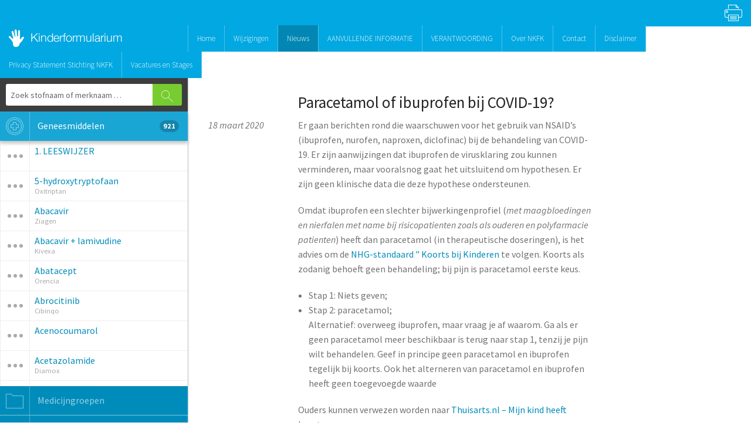

--- FILE ---
content_type: text/html; charset=utf-8
request_url: https://kinderformularium.nl/nieuws/45/paracetamol-of-ibuprofen-bij-covid-19
body_size: 6566
content:
<!DOCTYPE html>
<!--[if IE 8 ]>    <html class="lt-ie10 ie ie8" lang="nl-NL"> <![endif]-->
<!--[if IE 9 ]>    <html class="lt-ie10 ie ie9" lang="nl-NL"> <![endif]-->
<!--[if gt IE 9]><!--><html lang="nl-NL"><!--<![endif]-->
  <head>
    <meta charset="utf-8" />
    <meta name="viewport" content="width=device-width, initial-scale=1.0" />

    <meta http-equiv="X-UA-Compatible" content="IE=edge, chrome=1" />
    <meta name="apple-mobile-web-app-capable" content="yes" />
    <meta name="apple-mobile-web-app-status-bar-style" content="black" />
    <meta name="format-detection" content="telephone=no"/>
    <meta name="viewport" content="width=device-width, initial-scale=1.0, user-scalable=no, minimal-ui" />




    <link rel="apple-touch-icon" sizes="57x57" href="/assets/nl-apple-icon-57x57-3b71c9f55a56b2db1cfc483db2de872e74fb7f1ed190f122ee1142c8e7daf8ae.png" />
    <link rel="apple-touch-icon" sizes="72x72" href="/assets/nl-apple-icon-72x72-05b381f66f37503473ba1ba0a880bb39d2b3fb167d14e3c308d2cbce33d28049.png" />
    <link rel="apple-touch-icon" sizes="114x114" href="/assets/nl-apple-icon-114x114-fc09cefa038e6a846463f1a15a5859347924bca391746c6783e0d61ea43b4015.png" />
    <link rel="apple-touch-icon" sizes="144x144" href="/assets/nl-apple-icon-144x144-b1299b89cdc258d428ab9c5d51526c6f17c06b83e7bdfb90ad3bdf5c63bfd3a3.png" />

    <meta name="robots" content="index,follow" />
    <meta name="msapplication-config" content="none"/>
    <meta name="title" content="Kinderformularium">

    <title>Kinderformularium</title>

      <link rel="shortcut icon" type="image/x-icon" href="/assets/favicon-98a05fb0c55c34f73a1d4b806f6380efa6a2f55c82ddb14c8987e0a932060bc3.ico" />

    <meta name="csrf-param" content="authenticity_token" />
<meta name="csrf-token" content="friq2hb7NaFc0VZd4C7yGb6Nw5YkdOcD5KfPmDohIV+O1YeDqMvq9UOMWK9FANOacjg5oBwF9qtcRkupFN7xeA==" />
    <link rel="stylesheet" media="screen" href="/assets/application-f6afcb258c62128ae8bd166d0401d9d5c57387bcf2712a2aa5befaaafced02ae.css" />
    <link rel="stylesheet" media="print" href="/assets/print-b5c017a1f70d6bd045e1e4db0a6404439ff0506749f56384c9cbbbee9f8d3a55.css" />
    <link rel="stylesheet" media="all" href="/style.css" data-turbolinks-track="reload" />
    <script src="/assets/i18n-a472513c7c3b2337e2ba734d693cbbbfa6c9683cf52103e699771e1459c9efc3.js"></script>
    <script src="/javascripts/i18n/nl.js"></script>
    <script src="https://www.google.com/recaptcha/api.js" async defer></script>
    <script>I18n.locale = 'nl';</script>


    <!--[if lt IE 9]>
      <script src="//cdnjs.cloudflare.com/ajax/libs/html5shiv/3.6.2/html5shiv.js"></script>
      <script src="//s3.amazonaws.com/nwapi/nwmatcher/nwmatcher-1.2.5-min.js"></script>
      <script src="//html5base.googlecode.com/svn-history/r38/trunk/js/selectivizr-1.0.3b.js"></script>
      <script src="//cdnjs.cloudflare.com/ajax/libs/respond.js/1.1.0/respond.min.js"></script>
    <![endif]-->

     <!-- Google tag (gtag.js) --> 
      <script async src="https://www.googletagmanager.com/gtag/js?id=G-CXSVST8HWY"></script> <script> window.dataLayer = window.dataLayer || []; function gtag(){dataLayer.push(arguments);} gtag('js', new Date()); gtag('config', 'G-CXSVST8HWY'); </script>

      <!-- Google Analytics -->
      <script>
       (function(i,s,o,g,r,a,m){i['GoogleAnalyticsObject']=r;i[r]=i[r]||function(){
           (i[r].q=i[r].q||[]).push(arguments)},i[r].l=1*new Date();a=s.createElement(o),
                                m=s.getElementsByTagName(o)[0];a.async=1;a.src=g;m.parentNode.insertBefore(a,m)
       })(window,document,'script','https://www.google-analytics.com/analytics.js','ga');

       ga('create', 'UA-22857017-1', 'auto');
       ga('send', 'pageview');
       ga('set', 'anonymizeIp', true);
      </script>
      <!-- End Google Analytics -->
  </head>

  <body class="i-nl">
    <div id="applicationHost">
      

      <nav class="top-bar" data-topbar id="top-bar">
        <section class="top-bar-section">
          <ul class="right show-for-medium-up">
            <li class="print">
              <a onclick="window.print();"><i class="icon icon-printer"></i></a>
            </li>
          </ul>

          <ul class="left show-for-small">
            <li class="off-canvas-toggle">
              <a data-bind="click: toggleMenu" class="off-canvas-toggle-button">
                <img style="width:50%" src="/assets/off-canvas-toggle-874cb8ad98bdaa267e876792309a60f7f245842ee0bde1f23df45ad14ed9d4c4.png" />
              </a>
              <span class="off-canvas-toggle-logo"><img src="/assets/logo-c3279becd3ed72f2502b726d9f9f4b3002f3efd37a13c56a2d8a5b8c0d4c2245.png" /></span>
            </li>
          </ul>

          <ul class="left show-for-large-up">
            <li class="large-3 logo">
              <a href="/"><img src="/assets/logo-c3279becd3ed72f2502b726d9f9f4b3002f3efd37a13c56a2d8a5b8c0d4c2245.png" /></a>
            </li>
            <li class="divider"></li>
            <li>
              <a href="/">Home</a>
</li>            <li class="divider"></li>
            <li>
              <a href="/wijzigingen">Wijzigingen</a>
</li>            <li class="divider"></li>
            <li class=" active">
              <a href="nieuws">Nieuws</a>
</li>            <li class="divider"></li>
              <li>
                <a href="/gebruik">AANVULLENDE INFORMATIE</a>
</li>              <li class="divider"></li>
              <li>
                <a href="/verantwoording">VERANTWOORDING</a>
</li>              <li class="divider"></li>
              <li>
                <a href="/NKFK">Over NKFK</a>
</li>              <li class="divider"></li>
              <li>
                <a href="/contact">Contact</a>
</li>              <li class="divider"></li>
              <li>
                <a href="/Disclaimer">Disclaimer</a>
</li>              <li class="divider"></li>
              <li>
                <a href="/AVG">Privacy Statement Stichting NKFK</a>
</li>              <li class="divider"></li>
              <li>
                <a href="/werving">Vacatures en Stages</a>
</li>              <li class="divider"></li>
          </ul>
          
          <ul class="left show-for-medium">
            <li class="logo">
              <a href="/"><img src="/assets/logo-c3279becd3ed72f2502b726d9f9f4b3002f3efd37a13c56a2d8a5b8c0d4c2245.png" /></a>
            </li>
            <li class="divider"></li>
            <li>
              <a href="/">Home</a>
</li>            <li class="divider"></li>
            <li>
              <a href="/wijzigingen">Wijzigingen</a>
</li>            <li class="divider"></li>
            <li class=" active">
              <a href="/nieuws">Nieuws</a>
</li>            <li class="divider"></li>
            <li class="has-dropdown show-for-medium">
              <a href="/">Informatie</a>
              <ul class="dropdown">
                  <li>
                    <a href="/gebruik">AANVULLENDE INFORMATIE</a>
</li>                  <li>
                    <a href="/verantwoording">VERANTWOORDING</a>
</li>                  <li>
                    <a href="/NKFK">Over NKFK</a>
</li>                  <li>
                    <a href="/contact">Contact</a>
</li>                  <li>
                    <a href="/Disclaimer">Disclaimer</a>
</li>                  <li>
                    <a href="/AVG">Privacy Statement Stichting NKFK</a>
</li>                  <li>
                    <a href="/werving">Vacatures en Stages</a>
</li>              </ul>
            </li>
          </ul>
        </section>
      </nav>      

      <div class="off-canvas-wrap" data-bind="css:{'move-right' : menuOpen}">
        <div class="inner-wrap">

          <aside class="left-off-canvas-menu">
            <ul class="off-canvas-list">
              <li>
                <a class="text-overflow bg-dark-green" href="#" data-bind="click: function(){ changeTabOffCanvas('medicines') }">
                  <span class="icon-hospital-sign-3 brl icon-off-canvas"></span>
                    Geneesmiddelen
                </a>
              </li>
              <li>
                <a class="text-overflow bg-dark-green" href="#" data-bind="click: function(){ changeTabOffCanvas('groups') }">
                  <span class="icon-folder-2 brl icon-off-canvas"></span>
                    Medicijngroepen
                </a>
              </li>
              <li>
                <a class="text-overflow bg-dark-green" href="#" data-bind="click: function(){ changeTabOffCanvas('latest') }">
                  <span class="icon-preview-1 brl icon-off-canvas"></span>
                    Laatst bekeken
                </a>
              </li>
              <li>
                <a class="text-overflow bg-dark-green" href="#" data-bind="click: function(){ changeTabOffCanvas('favorites') }">
                  <span class="icon-heart-1 brl icon-off-canvas"></span>
                    Favorieten
                </a>
              </li>
              <li>
                <a class="text-overflow" href="/gebruik" data-bind="click: function(){menuOpen(false)}">
                  <span class="icon-information brl icon-off-canvas"></span>
                    Gebruik
                </a>
              </li>
              <li>
                <a class="text-overflow" href="/contact" data-bind="click: function(){menuOpen(false)}">
                  <span class="icon-bubble-comment-2 brl icon-off-canvas"></span>
                    Contact
                </a>
              </li>
              <li>
                <a class="text-overflow" href="/nieuws" data-bind="click: function(){menuOpen(false)}">
                  <span class="icon-letter-3 brl icon-off-canvas"></span>
                    Nieuws
                </a>
              </li>
                <li>
                  <li>
                    <a class="text-overflow" data-bind="click: function(){menuOpen(false)}" href="/Disclaimer">
                      <span class="icon-letter-3 brl icon-off-canvas"></span>
                      Disclaimer
</a></li>                </li>
                <li>
                  <li>
                    <a class="text-overflow" data-bind="click: function(){menuOpen(false)}" href="/dankbetuiging">
                      <span class="icon-letter-3 brl icon-off-canvas"></span>
                      Dankbetuiging
</a></li>                </li>
            </ul>
          </aside>

          <div class="row collapse">
            <div class="large-3 medium-4 columns sidebar shade">
              <section class="main-section" data-bind="css:{'show-for-medium-up' : home() == false}">
  <form class="contrast-panel no-m" id="search" method="get" data-bind="submit: searchMedicines">
    <div class="row collapse">
      <div class="small-10 columns">
        <input class="no-m" type="text" data-bind="value: searchTerm, valueUpdate:'afterkeydown'" placeholder="Zoek stofnaam of merknaam &hellip;">
      </div>
      <div class="small-2 columns">
        <button type="submit" class="button postfix no-m radius bright" data-icon="F"></button>
      </div>
    </div>
  </form>
  <dl class="accordion">
    <dd>
      <a href="#" data-bind="click: function(){ changeTab('medicines') }, css: {active: (visibleTab() == 'medicines'), 'show-for-medium-up': visibleTab() != 'medicines'}">
        <span class="icon-hospital-sign-3 brl"></span>
	      Geneesmiddelen
        <span class="count" data-bind="text: medicines().length">0</span>
      </a>
      <div id="accordion-medicin" data-bind="css: {active: (visibleTab() == 'medicines')}" class="content">
        <script id="optionMenu" type="text/html">
          <ul class="options">
            <li>
            </li>
            <li>
              <a href="#" class="icon-layers-1 brl has-tip" data-tooltip data-options="disable_for_touch:true" title="Middelen uit dezelfde ATC groep" data-bind="click: loadComparable"></a>
            </li>
            <li data-bind="visible: !$root.privateMode()">
              <a href="#" class=" brl has-tip" data-bind="click: toggleFavorite, css: {'icon-heart-plus': !isFavorite($data), 'icon-heart-minus' : isFavorite($data)}" data-tooltip data-options="disable_for_touch:true" title="Opslaan"></a>
            </li>
            <li data-bind="visible: ($root.currentMedicin() != null && id != undefined && $root.currentMedicin() != id)">
              <a href="#" data-bind="click: compare" class="icon-files-2 has-tip" data-tooltip data-options="disable_for_touch:true" title="Vergelijk met ..."></a>
            </li>
          </ul>
        </script>
        <script type="text/html" id="emptyMenu"></script>

        <table class="data">
          <span data-bind="visible: medicines().length == 0 && medicines().done == true">
            <p class="text-center mtl no-m">Geen geneesmiddelen gevonden.</p>
            <p class="text-small text-center">Tip: druk op enter om uitgebreider te zoeken.</p>
          </span>
          <span data-bind="visible: medicines().length == 0 && !medicines().done" style="position: relative; top:40px; left:50%; font-size:1.5em;">
              <i class="icon-sync-2 spin"></i>
          </span>
          <tbody data-bind="foreach: medicines">
            <tr data-bind="css: {active: ($root.currentMedicin() == id)}">
  <td class="call-options" data-bind="click: function(){showOptions($data, 'sidebar')}, css: {'call-options-active':  ($root.visibleOptions != undefined && $root.visibleOptions() == id && $root.position() == 'sidebar')}">
  </td>
  <td>
    <div>
      <div data-bind="click: loadDrug, clickBubble: false">
        <p><a href="#" data-bind="attr: {href: '/geneesmiddel/'+id+'/'+slug}, text:generic_name"></a></p>
        <small data-bind="text: branded_name"></small>
      </div>

      <div data-bind="template: menu(id, 'sidebar')">
      </div>
    </div>
  </td>
</tr>

          </tbody>
        </table>
      </div>
    </dd>
    <dd>
      <a href="#" data-bind="click: function(){ changeTab('groups') }, css: {active: (visibleTab() == 'groups'), 'show-for-medium-up': visibleTab() != 'groups'}">
        <span class="icon-folder-2 brl"></span>
	      Medicijngroepen
      </a>
      <div id="accordion-groups" data-bind="css: {active : (visibleTab() == 'groups')}" class="content">
        <ul class="level-1 tree" data-bind="foreach: groups">
          <li data-bind="css: {active: state}">
            <div class="tree-row" data-bind="event: {mouseover: loadGroups}">
              <a href="#" data-bind="click: openGroup" class="fold"></a>
              <a href="#" data-bind="attr: {'href': '/geneesmiddelen?atc_code='+atc_code}" class="select"><span data-bind="text:name"></span></a>
            </div>
            <ul class="level-2" data-bind="foreach: children, visible: state">
              <li data-bind="css: {active: state}">
                <div class="tree-row" data-bind="event: {mouseover: loadGroups}">
                  <a href="#" data-bind="click: openGroup" class="fold"></a>
                  <a href="#" data-bind="attr: {'href': '/geneesmiddelen?atc_code='+atc_code}" class="select"><span data-bind="text:name">Antitrombotica</span></a>
                </div>
                <ul class="level-3" data-bind="foreach: children, visible: state">
                  <li data-bind="css: {active: state}">
                    <div class="tree-row" data-bind="event: {mouseover: loadGroups}">
                      <a href="#" data-bind="click: openGroup" class="fold"></a>
                      <a href="#" data-bind="attr: {'href': '/geneesmiddelen?atc_code='+atc_code}" class="select"><span data-bind="text:name">Middelen bij anemie</span></a>
                    </div>
                    <ul class="level-4" data-bind="foreach: children, visible: state">
                      <li data-bind="css: {active: state}">
                        <div class="tree-row" data-bind="event: {mouseover: loadGroups}">
                          <a href="#" data-bind="click: openGroup" class="fold"></a>
                          <a href="#" data-bind="attr: {'href': '/geneesmiddelen?atc_code='+atc_code}" class="select"><span data-bind="text:name">Middelen bij anemie</span></a>
                        </div>
                        <ul class="level-5" data-bind="foreach: children, visible: state">
                          <li>
                            <div class="tree-row">
                              <a href="#" data-bind="attr: {'href': '/geneesmiddelen?atc_code='+atc_code}" class="select"><span data-bind="text:name">Middelen bij anemie</span></a>
                            </div>
                          </li>
                        </ul>
                      </li>
                    </ul>
                  </li>
                </ul>
              </li>
            </ul>
          </li>
        </ul>
      </div>
    </dd>
    <dd data-bind="visible: !privateMode()">
      <a href="#" data-bind="click: function(){ changeTab('latest') }, css:{active: (visibleTab() == 'latest'), 'show-for-medium-up': visibleTab() != 'latest'}">
        <span class="icon-preview-1 brl"></span>
	Laatst bekeken
        <span class="count" data-bind="text: lastViewed().length">0</span>
      </a>
      <div id="accordion-latest" data-bind="css: {active : (visibleTab() == 'latest')}" class="content">
        <div data-bind="visible: lastViewed().length == 0">
          <i class="icon-preview-1 text-center" style="font-size:100px;display:block;"></i>
          <p class="blank-slate" style="margin-top:-60px;"><strong>Nog geen geneesmiddelen bekeken.</strong> Druk op &lsquo;geneesmiddelen&rsquo; en vervolgens op een item om de details van een geneesmiddel te bekijken. De laatste aangeklikte geneesmiddelen verschijnen in deze lijst.</p>
        </div>
        <table class="data">
          <tbody data-bind="foreach: lastViewed">
            <tr data-bind="css: {active: ($root.currentMedicin() == id)}">
  <td class="call-options" data-bind="click: function(){showOptions($data, 'lastviewed')}, css: {'call-options-active':  ($root.visibleOptions != undefined && $root.visibleOptions() == id && $root.position() == 'lastviewed')}">
  </td>
  <td>
    <div>
      <div data-bind="click: loadDrug, clickBubble: false">
        <p><a href="#" data-bind="attr: {href: '/geneesmiddel/'+id+'/'+slug}, text:generic_name"></a></p>
        <small data-bind="text: branded_name"></small>
      </div>

      <div data-bind="template: menu(id, 'lastviewed')">
      </div>
    </div>
  </td>
</tr>

          </tbody>
        </table>
      </div>
    </dd>
    <dd data-bind="visible: !privateMode()">
      <a href="#" data-bind="click: function(){ changeTab('favorites') }, css: {active: (visibleTab() == 'favorites'), 'show-for-medium-up': visibleTab() != 'favorites'}">
        <span class="icon-heart-1 brl"></span>
	Favorieten
        <span class="count" data-bind="text: favorites().length">0</span>
      </a>
      <div id="accordion-favorites" data-bind="css: {active: (visibleTab() == 'favorites')}" class="content">
        <div data-bind="visible: favorites().length == 0">
          <i class="icon-heart-plus text-center" style="font-size:100px;display:block;"></i>
          <p class="blank-slate" style="margin-top:-60px;"><strong>Nog geen favorieten.</strong><br />Druk op &lsquo;geneesmiddelen&rsquo; en vervolgens op <i class="icon-heart-plus"></i> om een geneesmiddel toe te voegen.</p>
        </div>
        <table class="data">
          <tbody data-bind="foreach: favorites">
            <tr data-bind="css: {active: ($root.currentMedicin() == id)}">
  <td class="call-options" data-bind="click: function(){showOptions($data, 'favorites')}, css: {'call-options-active':  ($root.visibleOptions != undefined && $root.visibleOptions() == id && $root.position() == 'favorites')}">
  </td>
  <td>
    <div>
      <div data-bind="click: loadDrug, clickBubble: false">
        <p><a href="#" data-bind="attr: {href: '/geneesmiddel/'+id+'/'+slug}, text:generic_name"></a></p>
        <small data-bind="text: branded_name"></small>
      </div>

      <div data-bind="template: menu(id, 'favorites')">
      </div>
    </div>
  </td>
</tr>

          </tbody>
        </table>
      </div>
    </dd>
  </dl>
</section>

            </div>
            <div class="large-9 medium-8 columns main">
              <div data-bind="router: { cacheViews:false }" class="main-content">
                <div class="bb pal">
    <div class="row">
        <div class="large-10 columns large-offset-2">
            <h3>Paracetamol of ibuprofen bij COVID-19?</h3>
        </div>
    </div>
    <div class="row">
        <div class="large-2 columns">
            <p class="text-secondary"><em>18 maart 2020</em></p>
        </div>
        <div class="large-7 columns end">
          <p>Er gaan berichten rond die waarschuwen voor het gebruik van NSAID&rsquo;s (ibuprofen, nurofen, naproxen, diclofinac) bij de behandeling van COVID-19. Er zijn aanwijzingen dat ibuprofen de virusklaring zou kunnen verminderen, maar vooralsnog gaat het uitsluitend om hypothesen. Er zijn geen klinische data die deze hypothese ondersteunen.</p>
<p>Omdat ibuprofen een slechter bijwerkingenprofiel (<em>met maagbloedingen en nierfalen met name bij risicopatienten zoals als ouderen en polyfarmacie patienten</em>) heeft dan paracetamol (in therapeutische doseringen), is het advies om de <a href="https://www.nhg.org/standaarden/samenvatting/kinderen-met-koorts">NHG-standaard " Koorts bij Kinderen</a> te volgen. Koorts als zodanig behoeft geen behandeling; bij pijn is paracetamol eerste keus.</p>
<ul>
<li>Stap 1: Niets geven;</li>
<li>Stap 2: paracetamol; <br />Alternatief: overweeg ibuprofen, maar vraag je af waarom. Ga als er geen paracetamol meer beschikbaar is terug naar stap 1, tenzij je pijn wilt behandelen. Geef in principe geen paracetamol en ibuprofen tegelijk bij koorts. Ook het alterneren van paracetamol en ibuprofen heeft geen toegevoegde waarde</li>
</ul>
<p>Ouders kunnen verwezen worden naar <a href="https://www.thuisarts.nl/koorts-bij-kinderen/mijn-kind-heeft-koorts">Thuisarts.nl &ndash; Mijn kind heeft koorts.</a></p>
        </div>
    </div>
</div>

              </div>
            </div>
          </div>

          <div data-alert class="alert-box success" data-bind="text: message, visible: message">
            <!--[if lt IE 9]>
              <span data-bind="visible: loading">
              Pagina is aan het laden ...
              </span>
            <![endif]-->
            <a href="#" class="close">&times;</a>
          </div>

          <div class="load" data-bind="visible: loading">
            <span>
              <i class="icon-sync-2 spin"></i>
              <img src="/assets/loader-fd29b3b084cf11160bfc4e99d98a261f2b36bff29113b07367c5204563c5d355.gif" />
            </span>
          </div>

          <div data-bind="visible: calculator" class="calculator" style="display: none;">
            <a data-bind="click: closeCalculator" class="close icon-delete-3 icon-m text-blue plm"></a>
            <iframe data-bind="attr: {'src': calculator}"></iframe>
          </div>
          <div data-bind="visible:calculator" class="overlay" style="display:none; position:absolute; z-index:998; width:100%; height:100%; top:0%; left:0%">
          </div>

          <a class="exit-off-canvas"></a>

        </div>
      </div>

    </div>

    <script src="/assets/require-bed6c7fa67e3cfe9a17d8b632859dbf9df8a881fd621e0592a58cf37489266a2.js"></script><script>require.config({"baseUrl":"/assets","paths":{"application":"/assets/application-ab5ff6d45e7210ec8e215b0ae38b5d9384d6458f4fb5769b49dd4e1d43c239e7"},"shim":{"inputmask":["jquery"]},"urlArgs":"nolayout"}); require(["application"]);</script>
    <!--[if lt IE 9]>
      <script src="https://raw.github.com/chuckcarpenter/REM-unit-polyfill/master/js/rem.min.js"></script>
    <![endif]-->
  </body>
</html>


--- FILE ---
content_type: text/html; charset=utf-8
request_url: https://kinderformularium.nl/nieuws/45/paracetamol-of-ibuprofen-bij-covid-19?nolayout
body_size: 660
content:
<div class="bb pal">
    <div class="row">
        <div class="large-10 columns large-offset-2">
            <h3>Paracetamol of ibuprofen bij COVID-19?</h3>
        </div>
    </div>
    <div class="row">
        <div class="large-2 columns">
            <p class="text-secondary"><em>18 maart 2020</em></p>
        </div>
        <div class="large-7 columns end">
          <p>Er gaan berichten rond die waarschuwen voor het gebruik van NSAID&rsquo;s (ibuprofen, nurofen, naproxen, diclofinac) bij de behandeling van COVID-19. Er zijn aanwijzingen dat ibuprofen de virusklaring zou kunnen verminderen, maar vooralsnog gaat het uitsluitend om hypothesen. Er zijn geen klinische data die deze hypothese ondersteunen.</p>
<p>Omdat ibuprofen een slechter bijwerkingenprofiel (<em>met maagbloedingen en nierfalen met name bij risicopatienten zoals als ouderen en polyfarmacie patienten</em>) heeft dan paracetamol (in therapeutische doseringen), is het advies om de <a href="https://www.nhg.org/standaarden/samenvatting/kinderen-met-koorts">NHG-standaard " Koorts bij Kinderen</a> te volgen. Koorts als zodanig behoeft geen behandeling; bij pijn is paracetamol eerste keus.</p>
<ul>
<li>Stap 1: Niets geven;</li>
<li>Stap 2: paracetamol; <br />Alternatief: overweeg ibuprofen, maar vraag je af waarom. Ga als er geen paracetamol meer beschikbaar is terug naar stap 1, tenzij je pijn wilt behandelen. Geef in principe geen paracetamol en ibuprofen tegelijk bij koorts. Ook het alterneren van paracetamol en ibuprofen heeft geen toegevoegde waarde</li>
</ul>
<p>Ouders kunnen verwezen worden naar <a href="https://www.thuisarts.nl/koorts-bij-kinderen/mijn-kind-heeft-koorts">Thuisarts.nl &ndash; Mijn kind heeft koorts.</a></p>
        </div>
    </div>
</div>


--- FILE ---
content_type: application/javascript
request_url: https://kinderformularium.nl/javascripts/i18n/nl.js
body_size: 18988
content:
I18n.translations || (I18n.translations = {});
I18n.translations["nl"] = I18n.extend((I18n.translations["nl"] || {}), {"about_title":"Over het Kinderformularium","activate":"Activeren","activated":"Activeren succesvol","active_in":"Actief in","activerecord":{"attributes":{"admin/user":{"admin":"Beheerder","country_id":"Instantie","email":"E-mailadres","name":"Naam","password":"Wachtwoord","password_confirmation":"Herhaal wachtwoord","remember_me":"Onthouden op deze computer","role":"Rol","roles":{"admin":"Beheerder","dutchadmin":"Nederlandse beheerder","frontend":"Bezoeker","reader":"Lezer","superadmin":"Superbeheerder"}},"admin/version":{"change_types":{"administrative":"Administratieve wijziging","automatic":"Automatische wijziging","content":"Inhoudelijke wijziging","duplicate":"Aangemaakt vanuit andere instantie","revert":"Reset"},"state":"Status","states":{"accepted":"Goedgekeurd","country_accepted":"Goedgekeurd","rejected":"Afgekeurd","waiting":"Te controleren"}},"api_key":{"key":"Sleutel","name":"Naam"},"calculator_log":{"name":"Medicijnnaam","user_agent":"User Agent"},"countries_language":{"calculator":"Laat calculator zien","calculator_log":"Log calculator gebruik","contact_form_receipant":"Ontvanger van contact emails","contact_form_sender":"Verzendadres van emails"},"country":{"anonymize_ga_ip":"Anonimiseer de bezoeker zijn ip-adres voor Google analytics","button_color":"Kleur van de hoofdknoppen","code":"Landcode (Alpha-2)","ga_code":"Google Analytics code","requires_login":"Bekijken vereist een account","searchbar_background":"Achtergrondkleur van het zoekvlak","sidebar_color":"Kleur van de sidebar","submit_color":"Kleur van de secundaire knoppen","text_color":"Kleur van de tekst","timezone_string":"Tijdzone","topbar_color":"Kleur van de topbar","topbar_devider_color":"Kleur van deviders in de topbar","topbar_font_size":"Lettergrootte van de topbar tekst","topbar_text_color":"Kleur van de topbar tekst","url":"URL"},"dose":{"administration_id":"Toedieningsweg","age_from":"Leeftijd van","age_till":"Leeftijd tot","age_type":"Leeftijdscategorie","age_type_after":"Toevoeging","age_types":{"birth_weight":"Geboortegewicht","children":"A-terme neonaat en kinderen","postconception":"Postconceptionele leeftijd","postmenstrual_age":"Postmenstruele leeftijd","postnatal":"Postnatale leeftijd","postnatal_weight":"Postnataal gewicht","pregnency":"Zwangerschapsduur"},"age_types_frontend":{"birth_weight":"","children":"","postconception":"Postconceptionele leeftijd","postmenstrual_age":"Postmenstruele leeftijd","postnatal":"Postnatale leeftijd","postnatal_weight":"Postnataal gewicht","pregnency":"Zwangerschapsduur"},"calculable":"Gebruiken in calculator","calculables":{"dont_use_in_calculator":"Nee","use_in_calculator":"Ja","use_text_dose":"Nee en dosering past niet binnen onderstaand stramien. Vrij tekstveld vereist."},"calculator_comment":"Opmerking calculator","change_description":"Reden van wijziging intern","change_description_frontend":"Reden van wijziging bezoekers","combinations":"Combinatiepreparaten","comment":"Opmerking","comment_collapse":"Opmerking inklappen op website?","dosage_form_id":"Toedieningsvorm","dose_after":"Toelichting dosering (achter)","dose_before":"Toelichting dosering (voor)","dose_frequency":"Doseerfreq (van)","dose_frequency_till":"Tot","dose_frequency_time":"Eenheid tijd","dose_frequency_time_unit_id":"Tijdsaanduiding","dose_frequency_unit_amount":"dd","dose_frequency_unit_id":"Uitzondering","dose_from":"Dosering (van)","dose_till":"Tot","dose_time":"Eenheid tijd","dose_time_unit_id":"Tijdsaanduiding","dose_unit_id":"Eenheid","dose_weight_unit_id":"Gewicht","force_unimportant":"Local only ( i.e. changes local sections OR administrative/textual changes to translation of paediatric sections)","indication":"Indicatie","intake_advice":"Advies inname/toediening","maintenance_dose_after":"Toelichting onderhoudsdosering (achter)","maintenance_dose_before":"Toelichting onderhoudsdosering (voor)","maintenance_dose_frequency":"Doseerfreq (van)","maintenance_dose_frequency_till":"Tot","maintenance_dose_frequency_time":"Eenheid tijd","maintenance_dose_frequency_time_unit_id":"Tijdsaanduiding","maintenance_dose_frequency_unit_amount":"dd","maintenance_dose_frequency_unit_id":"Uitzondering","maintenance_dose_from":"Dosering (van)","maintenance_dose_till":"Tot","maintenance_dose_time":"Eenheid tijd","maintenance_dose_time_unit_id":"Tijdsaanduiding","maintenance_dose_unit_id":"Eenheid","maintenance_dose_weight_unit_id":"Gewicht","maintenance_max_dose":"Max dosering","maintenance_max_dose_time":"Eenheid tijd","maintenance_max_dose_time_unit_id":"Tijdsaanduiding","maintenance_max_dose_unit_id":"Eenheid","maintenance_max_dose_weight_unit_id":"Gewicht","max_dose":"Max dosering","max_dose_time":"Eenheid tijd","max_dose_time_unit_id":"Tijdsaanduiding","max_dose_unit_id":"Eenheid","max_dose_weight_unit_id":"Gewicht","max_rel_dose":"Dosering","max_rel_dose_time":"Eenheid tijd","max_rel_dose_time_unit_id":"Tijdsaanduiding","max_rel_dose_unit_id":"Eenheid","max_rel_dose_weight_unit_id":"Gewicht","max_time_dose":"Dosering","max_time_dose_time":"Eenheid tijd","max_time_dose_time_unit_id":"Tijdsaanduiding","max_time_dose_unit_id":"Eenheid","max_time_dose_weight_unit_id":"Gewicht","no_calculator_comment":"Geen opmerking voor calculator","run_in_speed":"Inloopsnelheid","start_dose_after":"Toelichting startdosering (achter)","start_dose_before":"Toelichting startdosering (voor)","start_dose_frequency":"Doseerfreq (van)","start_dose_frequency_till":"Tot","start_dose_frequency_time":"Eenheid tijd","start_dose_frequency_time_unit_id":"Tijdsaanduiding","start_dose_frequency_unit_amount":"dd","start_dose_frequency_unit_id":"Uitzondering","start_dose_from":"Dosering (van)","start_dose_till":"Tot","start_dose_time":"Eenheid tijd","start_dose_time_unit_id":"Tijdsaanduiding","start_dose_unit_id":"Eenheid","start_dose_weight_unit_id":"Gewicht","start_max_dose":"Max dosering","start_max_dose_time":"Eenheid tijd","start_max_dose_time_unit_id":"Tijdsaanduiding","start_max_dose_unit_id":"Eenheid","start_max_dose_weight_unit_id":"Gewicht","text_dose":"Dosering","titration":"Titratie","titration_dose":"Dit is een dose met titratie berekening","treatment_duration":"Behandelduur","weight_from":"Gewicht van","weight_till":"Gewicht tot"},"language":{"code":"Taalcode(Alpha-2)"},"medicine":{"apotheeknl_url":"Link naar Apotheek.nl website","atc_code":"ATC code","branded_name":"Merknaam","change_description":"Reden van wijziging intern","change_description_frontend":"Reden van wijziging bezoekers","comments":"Algemene opmerkingen","contraindication_adult":"Voor volwassenen","contraindication_child":"Voor kinderen","creatine_0_10":"GFR \u003c 10 ml/min/1.73 m2","creatine_0_10_comment":"Opmerking","creatine_0_10_formula":"Afwijkende formule","creatine_0_10_interval_from":"Interval (van)","creatine_0_10_interval_till":"Tot","creatine_0_10_percentage":"Percentage van normale keerdosering","creatine_10_30":"GFR 10-30 ml/min/1.73 m2","creatine_10_30_comment":"Opmerking","creatine_10_30_formula":"Afwijkende formule","creatine_10_30_interval_from":"Interval (van)","creatine_10_30_interval_till":"Tot","creatine_10_30_percentage":"Percentage van normale keerdosering","creatine_30_50":"GFR 30-50 ml/min/1.73 m2","creatine_30_50_comment":"Opmerking","creatine_30_50_formula":"Afwijkende formule","creatine_30_50_interval_from":"Interval (van)","creatine_30_50_interval_till":"Tot","creatine_30_50_percentage":"Percentage van normale keerdosering","creatine_50_80":"GFR 50-80 ml/min/1.73 m2","creatine_50_80_comment":"Opmerking","creatine_50_80_formula":"Afwijkende formule","creatine_50_80_interval_from":"Interval (van)","creatine_50_80_interval_till":"Tot","creatine_50_80_percentage":"Percentage van normale keerdosering","creatine_clinical_consequences":"Klinische gevolgen","crushing_tablets":"Ongewenste hulpstoffen","crushing_tablets_extra":"","dose_modification":"Doseeraanpassing","dose_modification_free_text":"Aanpassing als volgt: (vrij tekstveld)","dose_modifications":{"free_text":"Aanpassing als volgt: (vrij tekstveld)","modification_as_specified":"Aanpassingen als volgt:","no_modification":"Aanpassing van de dosering bij nierfunctiestoornissen is niet nodig.","unknown_modification":"Er zijn geen gegevens bekend over doseeraanpassing bij nierfunctiestoornissen."},"force_unimportant":"Local only ( i.e. changes local sections OR administrative/textual changes to translation of paediatric sections)","general_dose_info":"Algemene doseer informatie","generic_name":"Stofnaam","inactive_reason":"Reden van intrekken publicatie","injectable_medicines_guide":"Parenteralia voor toedieding gereed maken (VGTM)","injectable_medicines_guide_extra":"","interactions":"Interacties \u003ci style='font-size:12px'\u003eBron: KNMP/Informatorium Medicamentorum\u003c/i\u003e","kinetic_data":"Kinetiek","other_practical_info":"Overige info toediening/beschikbaarheid","overdose":"Tekst","overdose_link":"Link","part_of_dose":"Oralia voor toediening gereedmaken (VGTM)","part_of_dose_extra":"","pharmaceutical_forms":"Beschikbare toedieningsvormen/sterktes","properties":"Eigenschappen \u003ci style='font-size:12px'\u003eBron: ZorgInstituut Nederland - Farmacotherapeutisch Kompas\u003c/i\u003e","registration_status_hidden":"Pop-up","registration_status_shown":"Zichtbaar","side_effect_adult":"Voor volwassenen","side_effect_child":"Voor kinderen","tdm":"Tekst","tdm_link":"Link","warning_adult":"Voor volwassenen","warning_child":"Voor kinderen","when_dialyse":"Bij Dialyse"},"note":{"attachment":"Bijlage","note":"Notitie","title":"Titel"},"notification":{"content":"Inhoud"},"page":{"content":"Inhoud","created_at":"Aangemaakt op","mobile_position":"Positie in mobiele menu","position":"Positie in menu","show_menu":"Toon in menu","show_mobile_menu":"Toon in mobiele menu","slug":"Url van de pagina (gebruik geen spaties)","title":"Paginatitel","updated_at":"Geüpdatet op"},"post":{"admin_user_id":"Auteur","content":"Inhoud","created_at":"Datum","title":"Titel"},"redirect":{"old":"ID oude medicijn"},"reference":{"author":"Auteur","change_description":"Reden van wijziging intern","change_description_frontend":"Reden van wijziging bezoekers","force_unimportant":"Belangrijke wijziging (vereist extra controle)","issue":"Nummer","page":"Pagina","title":"Titel","visible":"Referentie zichtbaar?","year":"Jaargang"},"rejection":{"description":"Afwijzingsreden","states":{"rejected":"Afgewezen","solved":"Opgelost","unread":"Ongelezen"}},"suggestion":{"accept_terms":"Ik ga akkoord met de privacy statement van het NKFK","answer":"Antwoord","attachment":"Upload een bestand (max. 5 MB)","email":"Uw e-mailadres","hospital":"Ziekenhuis/apotheek waar u werkt","name":"Uw naam","phone":"Uw telefoonnummer","profession":"Uw beroep","references":"Bijbehorende referenties"},"user":{"confirmation_sent_at":"Bevestiging verstuurd op","confirmation_token":"Bevestigingstoken","confirmed_at":"Bevestigd op","created_at":"Aangemaakt op","current_password":"Huidig wachtwoord","current_sign_in_at":"Huidige login op","current_sign_in_ip":"Huidige login IP","email":"E-mailadres","encrypted_password":"Versleuteld wachtwoord","failed_attempts":"Mislukte pogingen","last_sign_in_at":"Laatste login op","last_sign_in_ip":"Laatste login IP","locked_at":"Vergrendeld op","password":"Wachtwoord","password_confirmation":"Bevestig wachtwoord","remember_created_at":"Herinneren aangemaakt op","remember_me":"Ingelogd blijven","reset_password_sent_at":"Reset wachtwoord verstuurd op","reset_password_token":"Reset wachtwoord token","sign_in_count":"Aantal logins","unconfirmed_email":"Onbevestigd e-mailadres","unlock_token":"Ontgrendel token","updated_at":"Bijgewerkt op"}},"errors":{"messages":{"record_invalid":"Validatie mislukt: %{errors}","restrict_dependent_destroy":{"has_many":"Kan item niet verwijderen omdat afhankelijke %{record} bestaan","has_one":"Kan item niet verwijderen omdat %{record} afhankelijk is"}},"models":{"dose":{"attributes":{"calculator_comment":{"required":"Is verplicht"},"no_calculator_comment":null},"required":"Is verplicht"},"medicine":{"attributes":{"apotheeknl_url":{"invalid":"Url moet beginnen met http:// of https://"}}},"suggestion":{"attributes":{"attachment":{"bad_filesize":"Het bestand mag maximaal 5 MB zijn."},"attachment_file_name":{"bad_filetype":"Alleen pdf-, excel-, word- en tekstbestanden zijn toegestaan"}}}}},"models":{"admin/user":{"one":"gebruiker","other":"gebruikers"},"api_key":{"one":"API sleutel","other":"API sleutels"},"calculator_log":{"one":"log","other":"logs"},"dose":{"one":"Dosering","other":"Doseringen"},"medicine":{"one":"geneesmiddel","other":"geneesmiddelen"},"note":{"one":"Notitie","other":"Notities"},"page":{"one":"Pagina","other":"Pagina's"},"post":{"one":"nieuwsbericht","other":"nieuwsberichten"},"reference":{"one":"Referentie","other":"Referenties"},"suggestion":{"one":"suggestie","other":"suggesties"},"unit":{"one":"1 eenheid","other":"%{count} eenheden"},"user":"Gebruiker"}},"add":"Toevoegen","add_comment":"Opmerking toevoegen","add_dosage":"Dosering toevoegen","add_figure":"Figuur toevoegen","add_note":"Notitie toevoegen","add_reference":"Referentie toevoegen","add_user":"Gebruiker toevoegen","added_to_favorites":"is toegevoegd aan uw favorieten!","admin_navigation":{"api_keys":"API sleutels","countries":"Instanties","logbook":"Logboek","management":"Beheer","medicines":"Geneesmiddelen","news":"Nieuws","pages":"Pagina's","redirects":"Redirects","statistics":"Informatie","suggestions":"Suggesties","usage":"Systeemgebruik","users":"Gebruikers"},"administer_not_yet_filled_in":"\u003cspan data-bind=\"text: administration_frontend\" class=\"lowercase\"\u003eNog niet ingevoerd\u003c/span\u003e toedienen\u003c/h2\u003e","administration":"Toedieningsvormen en hulpstoffen","adult_contraindications":"Contra-indicatie algemeen \u003ci style='font-size:12px'\u003eBron: ZorgInstituut Nederland - Farmacotherapeutisch Kompas\u003c/i\u003e","adult_side_effects":"Bijwerkingen algemeen \u003ci style='font-size:12px'\u003eBron: ZorgInstituut Nederland - Farmacotherapeutisch Kompas\u003c/i\u003e","advisory_dose":"Doseeradvies","advisory_dose_calculator":"Doseeradvies","advisory_maintenance_dose":"Onderhoudsdoseeradvies","advisory_start_dose":"Startdoseeradvies","age":"Leeftijd","age_or_weight_required":"Leeftijd of gewicht verplicht","age_weight":"Leeftijd/gewicht","agreement":"akkoord","alerts_and_precautions":"Waarschuwingen en voorzorgen","alerts_and_precautions_adults":"Waarschuwingen en voorzorgen algemeen \u003ci style='font-size:12px'\u003eBron: ZorgInstituut Nederland - Farmacotherapeutisch Kompas\u003c/i\u003e","alerts_and_precautions_children":"Waarschuwingen en voorzorgen bij kinderen","all":"per","amount":"Aantal","and":"en","antithrombotics":"Antitrombotica","apipie":{"api_documentation":"API Documentatie"},"apotheeknl_url":"Apotheek.nl url","approval_pending":"De laatste wijziging(en) moeten nog worden goedgekeurd bij dit geneesmiddel.","approved_by":"Goedgekeurd door","archive":"Archief","are_you_sure":"Weet u dit zeker?","are_you_sure_reset":"Weet u dit zeker? Als u op ok klikt wordt alle ingevoerde informatie verwijderd.","atc":"Atc","back":"Terug","back_to_dashboard":"← Terug naar dashboard","back_to_medicine":"Terug naar geneesmiddel","back_to_overview":"Terug naar overzicht","before":"voor","birth_weight":"geboortegewicht","birth_weight_3_month_children":"Geboortegewicht (bij kinderen \u003c 3 maanden)","calculate":"Bereken","calculator_not_available":"Deze functionaliteit zal binnenkort worden toegevoegd aan het Kinderformularium","calculator_opened":"Calculator geopend per maand","calculator_restarted":"De calculator wordt opnieuw geladen vanwege %{minutes} minuten inactiviteit.","calculator_stats_switch":"Log calculator statistieken in-/uitschakelen","calculator_switch":"Calculator in-/uitschakelen","calculator_unavailable":"De rekenmodule kan om technische redenen niet gebruikt worden, omdat een van onderstaande situaties van toepassing is.","calculator_unavailable_description":"\u003cli\u003e\u003cstrong\u003e\u003cu\u003eCombinatiepreparaten:\u003c/u\u003e\u003c/strong\u003e De rekenmodule is niet in staat om doseringen te berekenen van doseringen van geneesmiddelen die zijn samengesteld uit twee of meer componenten.\u003c/li\u003e\u003cli\u003e\u003cstrong\u003e\u003cu\u003ePremature neonaten:\u003c/u\u003e\u003c/strong\u003e De rekenmodule kan niet gebruikt worden voor het berekenen van een dosering voor prematuur geboren babies. De reden hiervoor is dat er met onvoldoende zekerheid kan worden vastgesteld met welke snelheid de rijping van een prematuur geboren baby verloopt en wanneer een opvolgende doseringscategorie van toepassing is.\u003c/li\u003e\u003cli\u003e\u003cstrong\u003e\u003cu\u003eLokale applicaties:\u003c/u\u003e\u003c/strong\u003e Bij de toepassing  van het doseeradvies van een lokale applicatie is een berekening niet van toepassing.\u003c/li\u003e\u003cli\u003e\u003cstrong\u003e\u003cu\u003eIngewikkelde/afwijkende doseerschema’s:\u003c/u\u003e\u003c/strong\u003e Bij complexe of afwijkende  doseerschema’s is het niet mogelijk om de rekenmodule te gebruiken.\u003c/li\u003e\u003cli\u003e\u003cstrong\u003e\u003cu\u003eOncolytica:\u003c/u\u003e\u003c/strong\u003e Voor oncolytica is geen doseeradvies opgenomen in het Kinderformularium.  De rekenmodule kan dan ook niet toegepast worden.\u003c/li\u003e","cancel":"Annuleren","change":"Wijzigen","change_check_user_required":"Controleur nodig","change_checked_by":"De wijziging wordt gecontroleerd door","change_dosage":"Dosering wijzigen","change_field":"Wijzig veld","change_my_password":"Wijzig mijn wachtwoord","change_parent_without_upc":"Wijzigingen in masterdatabase doorzetten zonder UPC","change_password":"Wachtwoord wijzigen","change_reason":"Reden van wijziging","change_reason_internal":"Reden van wijziging intern","change_reason_visitors":"Reden van wijziging bezoekers","change_type":"Type wijziging","change_unit":"Wijzig eenheid","changes":"Wijzigingen","changes_approve_by_nl":"Deze wijzigingen dienen te worden goedgekeurd door Nederland.","changes_are_important":"Aanpassingen vereisen extra controlestap","changes_checked_by":"Deze wijzigingen dienen goedgekeurd te worden door %{user}.","changes_checked_by_to_view":"Deze wijzigingen dienen goedgekeurd te worden door %{user} om ze zichtbaar te maken voor de bezoeker.","changes_in_dose_not_required":"GFR ≥10 ml/min/1.73m2:  aanpassing van de dosering is niet nodig.","changes_need_approve":"Deze wijzigingen dienen te worden goedgekeurd om ze zichtbaar te maken voor de bezoeker.","changes_need_approve_with_reason":"Deze wijzigingen dienen te worden goedgekeurd om ze zichtbaar te maken voor de bezoeker. Gelieve een of meer redenen opgeven als u deze wijziging wilt afkeuren. Deze redenen worden doorgestuurd naar de persoon die de wijzigingen heeft ingestuurd.","changes_tab":"Versiebeheer","changes_url":"wijzigingen","check_by":"Controle door","check_medicin":"Medicijn keuren","child":"a terme neonaat","children_contraindications":"Contraindicaties bij kinderen","children_side_effects":"Bijwerkingen bij kinderen","choose_a_unit":"Kies een eenheid","choose_inspector":"Kies een controleur","chosen_dose":"Gekozen dosis","chosen_maintenance":"Gekozen concentratie geneesmiddel","clinical_effects":"Klinische gevolgen","close_compare":"Sluit wijzigscherm","combination_preparations":"Combinatiepreparaten","comment":"Reageer","comments":"Opmerkingen","compare":"Vergelijk","compare_url":"vergelijk","compare_with":"Vergelijk met","comparison_instructions":"Druk op \u0026lsquo;geneesmiddelen\u0026rsquo; en vervolgens op \u003ci class=\"icon-files-2\"\u003e\u003c/i\u003e om een geneesmiddel toe te voegen aan deze kolom.","concentration_information":"Concentratiegegevens","concentration_medicine":"Concentratie middel","concentration_used_medicines":"Concentratie gebruikte geneesmiddel","contact":"Contact","contact_form_subject":"Een reactie via Kinderformularium","contraindications":"Contraindicaties","contraindications_alerts_and_precautions":"Contraindicaties, Waarschuwingen en voorzorgen","contraindications_and_interactions":"Contraindicaties en interacties","contributor":"Inzender","contributor_mail":"De inzender van de suggestie zal bericht krijgen over het antwoord","convert_to_ml":"Omrekenen naar ml","correct_calculator_input":"Waardes zijn correct","create_suggestion_version_alert":"Monografie heeft een lock. Aanpassen is niet mogelijk.","create_suggestion_version_notice":"Monografie heeft een lock gekregen voor de andere instanties. Publiceer of reset om de monografie weer vrij te geven.","created_at":"Gemaakt op","created_by":"Gemaakt door","csv_file":"CSV bestand","daily_dose":"Dagdosering","date":{"abbr_day_names":["zo","ma","di","wo","do","vr","za"],"abbr_month_names":[null,"jan","feb","mrt","apr","mei","jun","jul","aug","sep","okt","nov","dec"],"day_names":["zondag","maandag","dinsdag","woensdag","donderdag","vrijdag","zaterdag"],"formats":{"default":"%d-%m-%Y","long":"%e %B %Y","short":"%e %b"},"month_names":[null,"januari","februari","maart","april","mei","juni","juli","augustus","september","oktober","november","december"],"order":["day","month","year"]},"date_of_birth":"Geboortedatum","date_placeholder":"dd/mm/jjj","date_text":"Datum","datetime":{"distance_in_words":{"about_x_hours":{"one":"ongeveer een uur","other":"ongeveer %{count} uur"},"about_x_months":{"one":"ongeveer een maand","other":"ongeveer %{count} maanden"},"about_x_years":{"one":"ongeveer een jaar","other":"ongeveer %{count} jaar"},"almost_x_years":{"one":"bijna een jaar","other":"bijna %{count} jaar"},"half_a_minute":"een halve minuut","less_than_x_minutes":{"one":"minder dan een minuut","other":"minder dan %{count} minuten"},"less_than_x_seconds":{"one":"minder dan een seconde","other":"minder dan %{count} seconden"},"over_x_years":{"one":"meer dan een jaar","other":"meer dan %{count} jaar"},"x_days":{"one":"1 dag","other":"%{count} dagen"},"x_minutes":{"one":"1 minuut","other":"%{count} minuten"},"x_months":{"one":"1 maand","other":"%{count} maanden"},"x_seconds":{"one":"1 seconde","other":"%{count} seconden"},"x_years":{"one":"1 jaar","other":"%{count} jaar"}},"prompts":{"day":"dag","hour":"uur","minute":"minuut","month":"maand","second":"seconde","year":"jaar"}},"day":{"one":"dag","other":"dagen"},"days":"dagen","deactivated":"Deactiveren succesvol","dear":"Beste","default_change_description":"Publicatie wijzigingen","delete":"Verwijderen","delete_all":"Verwijder alle","delete_reason":"Reden van verwijderen","delete_unit":"Eenheid verwijderen","delete_unit_confirmation":"Weet u zeker dat u deze eenheid wilt verwijderen?","deleted":"Verwijderen succesvol","description":"Beschrijving","description_changes":"Omschrijving wijzigingen","devise":{"confirmations":{"confirmed":"Je account is bevestigd.","new":{"resend_confirmation_instructions":"Verstuur bevestiging-instructies opnieuw"},"send_instructions":"Je ontvangt via e-mail instructies hoe je je account kan bevestigen.","send_paranoid_instructions":"Als we je e-mail adres terugvinden in onze database, zal je binnen enkele ogenblikken een e-mail ontvangen met de instructies  hoe je je account kan bevestigen."},"failure":{"already_authenticated":"Je bent reeds aangemeld.","inactive":"Je account is nog niet geactiveerd.","invalid":"Ongeldig e-mail of wachtwoord.","last_attempt":null,"locked":"Je account is vergrendeld.","not_found_in_database":"Ongeldige email of wachtwoord.","timeout":"Je sessie is verlopen, meld je opnieuw aan om door te gaan.","unauthenticated":"Je dient je aan te melden om door te gaan.","unconfirmed":"Je dient eerst je account te bevestigen."},"mailer":{"confirmation_instructions":{"action":"Bevestig mijn account","greeting":"Welkom %{recipient}!","instruction":"Je kunt je e-mailadres bevestigen via onderstaande link:","subject":"Bevestiging"},"email_changed":{"greeting":"Beste %{recipient}!","message":"Het e-mailadres van uw account is gewijzigd in %{email}.","subject":"E-mailadres veranderd"},"password_change":{"greeting":"Hallo %{recipient}!","message":"We stellen je met deze e-mail ervan op de hoogte dat je wachtwoord is gewijzigd.","subject":"Je wachtwoord is gewijzigd"},"reset_password_instructions":{"action":"Verander mijn wachtwoord","greeting":"Hallo %{recipient}!","instruction":"Iemand heeft een link gevraagd om uw wachtwoord te wijzigen; dit kan via onderstaande link.","instruction_2":"Als je dit niet zelf hebt gevraagd, negeer deze mail dan alsjeblieft.","instruction_3":"Je wachtwoord zal niet wijzigen totdat je bovenstaande link hebt gevolgd en een nieuw wachtwoord hebt aangemaakt.","subject":"Wachtwoord resetten"},"unlock_instructions":{"action":"Ontgrendel mijn account","greeting":"Hallo %{recipient}!","instruction":"Je kunt je account ontgrendelen via onderstaande link:","message":"Je account is vergrendeld door te veel mislukte pogingen om in te loggen.","subject":"Ontgrendelinstructies"}},"omniauth_callbacks":{"failure":"We konden je niet aanmelden op je %{kind} omdat \"%{reason}\".","success":"Je bent succesvol ingelogd op je %{kind} account."},"passwords":{"edit":{"change_my_password":"Verander mijn wachtwoord","change_your_password":"Wijzig je wachtwoord","confirm_new_password":"Bevestig nieuw wachtwoord","new_password":"Nieuw wachtwoord"},"new":{"forgot_your_password":"Wachtwoord vergeten?","send_me_reset_password_instructions":"Stuur me wachtwoord reset instructies"},"no_token":"Deze pagina is alleen bereikbaar via een wachtwoord reset e-mail. Als je wel via een wachtwoord reset email komt, zorg er dan voor dat je de volledige URL gebruikt.","send_instructions":"Je ontvangt via e-mail instructies hoe je je wachtwoord moet resetten.","send_paranoid_instructions":"Als we je e-mail adres terugvinden in onze database, zal je binnen enkele ogenblikken via e-mail een link ontvangen om je paswoord te resetten.","updated":"Je wachtwoord is gewijzigd. Je bent nu aangemeld.","updated_not_active":"Je wachtwoord werd met succes gewijzigd."},"registrations":{"destroyed":"Je account is verwijderd, wellicht tot ziens!","edit":{"are_you_sure":"Weet je het zeker?","cancel_my_account":"Annuleer mijn account","currently_waiting_confirmation_for_email":"Aan het wachten op de bevestiging voor: %{email}","leave_blank_if_you_don_t_want_to_change_it":"laat leeg als je het niet wilt wijzigen","title":"Bewerk %{resource}","unhappy":"Niet blij","update":"Bijwerken","we_need_your_current_password_to_confirm_your_changes":"we hebben je huidige wachtwoord nodig om je veranderingen te bevestigen"},"new":{"sign_up":"Maak account aan"},"signed_up":"Je bent inschreven.","signed_up_but_inactive":"Je bent ingeschreven, maar we konden je niet inloggen omdat je account nog niet is geactiveerd.","signed_up_but_locked":"Je bent ingeschreven, maar we konden je niet inloggen omdat je account is gelocked.","signed_up_but_unconfirmed":"Een e-mail met een confirmatie link is naar je e-mail adres gestuurd. Open de link in je browser om je account te activeren.","update_needs_confirmation":"Je account is geüpdatet, maar we moeten je e-mail adres nog valideren. Een e-mail met een confirmatie link is naar je e-mail adres gestuurd. Open de link in je browser om je e-mail adres te confirmeren.","updated":"Je account gegevens zijn opgeslagen.","updated_but_not_signed_in":null},"sessions":{"already_signed_out":"Je bent succesvol uitgelogd.","new":{"sign_in":"Inloggen"},"signed_in":"Je bent succesvol ingelogd.","signed_out":"Je bent succesvol uitgelogd."},"shared":{"links":{"back":"Terug","didn_t_receive_confirmation_instructions":"Geen bevestigingsmail ontvangen?","didn_t_receive_unlock_instructions":"Geen ontgrendel-instructies ontvangen?","forgot_your_password":"Wachtwoord vergeten?","sign_in":"Inloggen","sign_in_with_provider":"Inloggen met %{provider}","sign_up":"Maak account aan"},"minimum_password_length":{"one":"(minimaal %{count} karakter)","other":"(minimaal %{count} karakters)"}},"unlocks":{"new":{"resend_unlock_instructions":"Verstuur ontgrendel-instructies opnieuw"},"send_instructions":"Je ontvangt via e-mail instructies hoe je je account kan unlocken.","send_paranoid_instructions":"Als we je e-mail adres terugvinden in onze database, zal je binnen enkele ogenblikken via e-mail, de instructies ontvangen hoe je je account kan unlocken.","unlocked":"Je account is ge-unlocked. Je kan nu weer inloggen."}},"discard_changes_in_master":"Wijzigingen in masterdatabase niet doorzetten als UPC","dosage":"Dosering","dosage_activate":"Dosering activeren","dosage_inactivate":"Dosering deactiveren","dosages":"Doseringen","dose":{"one":"dosis","other":"doses"},"dose_activated":"Dosering geactiveerd","dose_advise_with_medicine":"\u003cspan data-bind=\"text: label\"\u003eDosseeradvies\u003c/span\u003e met gebruikte geneesmiddel","dose_auto_update_message":"De grijze velden worden automatisch geupdated bij het publiceren van dit medicijn.","dose_calculation":"Doseringscalculatie","dose_delete_confirmation":"Weet u zeker dat de dosering verwijderd moet worden? Deze wordt bij goedkeuring ook direct bij de andere instanties verwijderd!","dose_duplication_confirmation":"Weet je zeker dat je deze dosis wilt dupliceren?","dose_frequency":"Doseerfrequentie","dose_inactivated":"Dosering inactief gemaakt","dose_inactive":"Inactief","dose_not_in_range":"De door u ingevulde dosering valt niet binnen de range.","dose_obsolete":"Obsoleet","dose_title":"Doseringen","dose_upc_error":"Er is een mogelijk een conflict tussen velden van de doseringen. Deactiveer doseringen die voor overlap zorgen.","dose_used_for_calculation":"Gebruikte dosering voor rekenresultaat","doses_hidden":"Dosersingen gedeactiveerd","doses_shown":"Doseringen geactiveerd","double_atc":"Dubbele atc-codes","download":"Download","download_attachment":"Bijlage downloaden","duplicate":"Dupliceren","duplicate_medicine":"Medicijn dupliceren","duration_in_weeks":"Duur in weken","dutch_variant":"Nederlandse variant","edit":"Wijzig","edit_administrative":"LOCAL (ADMINISTRATIVE) CORRECTIONS TO PAED SECTIONS","edit_figure":"Figuur wijzigen","edit_local":"CHANGES IN LOCAL DATABASE ONLY","edit_note":"Notitie aanpassen","edit_page":"Pagina wijzigen","edit_post":"Nieuwbericht wijzigen","edit_user":"Gebruiker wijzigen","email_address":"Emailadres","email_sent":"Uw e-mail is verstuurd.","error_title":"Fout | Kinderformularium","errors":{"format":"%{attribute} %{message}","messages":{"accepted":"moet worden geaccepteerd","already_confirmed":"is reeds bevestigd","blank":"moet opgegeven zijn","confirmation":"komt niet overeen met %{attribute}","confirmation_period_expired":"moet binnen %{period} worden bevestigd, a.u.b. plaats een nieuw verzoek","empty":"moet opgegeven zijn","equal_to":"moet gelijk zijn aan %{count}","even":"moet even zijn","exclusion":"is gereserveerd","expired":"is verlopen, vraag een nieuwe aan","greater_than":"moet groter zijn dan %{count}","greater_than_or_equal_to":"moet groter dan of gelijk zijn aan %{count}","inclusion":"is niet in de lijst opgenomen","invalid":"is ongeldig","less_than":"moet minder zijn dan %{count}","less_than_or_equal_to":"moet minder dan of gelijk zijn aan %{count}","model_invalid":"Validatie mislukt: %{errors}","not_a_number":"is geen getal","not_an_integer":"moet een geheel getal zijn","not_found":"niet gevonden","not_locked":"is niet gesloten","not_saved":{"one":"1 error verhinderde het opslaan van deze %{resource}:","other":"%{count} errors verhinderde het opslaan van deze %{resource}:"},"odd":"moet oneven zijn","other_than":"moet anders zijn dan %{count}","present":"moet leeg zijn","required":"moet bestaan","taken":"is al in gebruik","too_long":{"one":"is te lang (maximaal %{count} teken)","other":"is te lang (maximaal %{count} tekens)"},"too_short":{"one":"is te kort (minimaal %{count} teken)","other":"is te kort (minimaal %{count} tekens)"},"wrong_length":{"one":"heeft onjuiste lengte (moet 1 teken lang zijn)","other":"heeft onjuiste lengte (moet %{count} tekens lang zijn)"}},"template":{"body":"Er zijn problemen met de volgende velden:","header":{"one":"%{model} niet opgeslagen: 1 fout gevonden","other":"%{model} niet opgeslagen: %{count} fouten gevonden"}}},"explanation_shown_for_start_dose":"Deze toelichting wordt getoond voor de startdosering.","export":"Exporteren","favorites":"Favorieten","favorites_instructions":"Druk op \u0026lsquo;geneesmiddelen\u0026rsquo; en vervolgens op \u003ci class=\"icon-heart-plus\"\u003e\u003c/i\u003e om een geneesmiddel toe te voegen.","field":"Veld","figure":"Figuur","figures":"Figuren","file":"Bestand","first_name":"Voornaam","for_parents":"Voor ouders op Apotheek.nl","forgot_password":"Wachtwoord vergeten?","form_error":"Vult u aub alle velden in","found_medicines":"De volgende geneesmiddelen zijn gevonden","from":"van","frontpage_description":"Voorpagina beschrijving","frontpage_notification":"Voorpagina notificatie","general":"Eigenschappen (PD/PK)","general_dose_info":"Algemene doseer informatie","general_information":"Algemene informatie","generate_from_other_instance":"%{class_name} gegenereerd vanuit de %{country_code} instantie","global":"Globaal","goto":"Ga snel naar","has_the_following_notes":"heeft de volgende opmerkingen over deze wijziging","helpers":{"select":{"prompt":"Maak een keuze"},"submit":{"create":"%{model} toevoegen","submit":"%{model} opslaan","update":"%{model} bijwerken"}},"hidden":"Niet zichtbaar","hidden_medicines":"Verborgen geneesmiddelen","hide":"...verberg","hide_doses":"Verbergen","hide_medicines":"Verbergen","hide_references":"Verbergen","history_instructions":"Druk op \u0026lsquo;geneesmiddelen\u0026rsquo; en vervolgens op een item om de details van een geneesmiddel te bekijken. De laatste aangeklikte geneesmiddelen verschijnen in deze lijst.","home":"Home","hospital":"Ziekenhuis","hours":"uur","i18n":{"plural":{"keys":["one","other"],"rule":{}}},"i_agree":"Ik ga akkoord","import":"Importeren","import_atc_groups":"ATC groepen importeren","import_pending":"Er moet een controleur gekozen worden voor dit medicijn.","in":"in","in_dialysis":"Bij Dialyse","inactivate":"Deactiveren","incorrect_calculator_age":"De calculator dient niet gebruikt te worden voor volwassenen.","incorrect_calculator_birthweight":"Controleer het geboortegewicht. Dat is momenteel te hoog.","incorrect_calculator_input":"De ingevulde gegevens zijn onjuist","incorrect_calculator_length":"De lengte moet tussen de 10 en 220 cm liggen.","indications":"Indicaties","information":"Informatie","instance":{"one":"Instantie","other":"Instanties"},"instructions":"voorwaarden","intake":"Toediening","intake_advice":"Advies inname/toediening","interactions":"Interacties","internal":"intern","invalid_captcha":"Captcha verificatie mislukt","keep_on_reading":"...lees verder","keep_up_to_date_with_main_instance":"Update master database","kidney_disfunction":"Nierfunctiestoornissen","kidney_disfunction_children":"Nierfunctiestoornissen bij kinderen \u003e 3 maanden","kinetic_data":"Farmacokinetiek bij kinderen","label_dosis_advice":"Label dosisadvies Kinderformularium","label_plural":"Label (meervoud)","label_single":"Enkelvoudig label","last_edit_by":"Als laatste bewerkt door","last_name":"Achternaam","lastly_viewed":"Laatst bekeken","latest_change":"Laatste wijziging","latest_change_description":"Laatste reden van wijziging","leave_till_empty_when_no_range":"Laat \"tot\" leeg indien u geen range wilt opgeven.","length":"Lengte","length_in_cm":"Lengte in cm","linked_to":"Gelinkt aan","local_only":"Alleen lokaal","lock_and_edit":"CHANGES TO PAEDIATRIC SECTIONS (GLOBAL)","lock_and_edit_confirm":"Weet u het zeker? Door te starten met een wijziging wordt de monografie op slot gezet. Hierdoor is het onmogelijk voor andere landen om gelijktijdig wijzigingen door te voeren. Het slot wordt opgeheven door publicatie of door reset van ingevoerde wijzigingen.","log":"Log","log_in":"Inloggen","log_out":"Uitloggen","maintenance":"onderhouds","maintenance_dose":"Onderhoudsdosering","maintenance_dose_frequency":"Onderhoudsdoseerfrequentie","max_abbreviation":"max","max_dosage_per_usage":"Maximale dosering per gift","max_dose_relative":"Maximum dosis relatief","max_turn_dosage":"Maximale keerdosering","maxima":"Maxima","medication":"Geneesmiddel","medication_groups":"Medicijngroepen","medication_url":"geneesmiddel","medications":"Geneesmiddelen","medications_url":"geneesmiddelen","medicin_not_published":"Dit medicijn is nog niet gepubliceerd.","medicine":{"prefils":{"crushing_tablets":"","general_dose_info":"","injectable_medicines_guide":"","other_practical_info":"","part_of_dose":"","pharmaceutical_forms":""}},"medicine_duplication_confirmation":"Weet je zeker dat je dit medicijn wilt dupliceren?","medicine_has_to_be_processed":"Controleer of de wijzigingen van de Master database nog verwerkt moeten worden voor dit medicijn.","medicine_in_maintenance":"Op deze monografie wordt momenteel intern onderhoud gepleegd en daarom is deze tijdelijk niet aanpasbaar.","medicine_inactive_message":"De publicatie van dit medicijn is ingetrokken.","medicine_locked_by_suggestion_reason":"Deze monografie wordt momenteel gewijzigd door %{country_codes} en kan niet tegelijkertijd door andere landen globaal gewijzigd worden","medicine_locked_by_unprocessed_reason":"De wijzigingen (unprocessed changes) worden momenteel verwerkt door %{country_codes}. Nieuwe globale wijzigingen kunnen pas doorgevoerd worden als de unprocessed changes verwerkt zijn","medicine_status":"Status","medicine_statuses":{"administratively_changed":"TO DO: AUTHORISE (ADMINISTRATIVE)","administratively_changed_and_unprocessed":"1. TO DO: AUTHORISE (ADMINISTRATIVE); 2. TO DO: UNPROCESSED CHANGES","administratively_changed_and_waiting_for_unprocessed":"1. TO DO: AUTHORISE (ADMINISTRATIVE); 2. OPEN FOR LOCAL CHANGES ONLY","country_accepted_and_globally_changed":"PENDING AUTHORISATION BY MASTER ADMINISTRATOR","country_accepted_and_unprocessed":"PENDING AUTHORISATION BY MASTER ADMINISTRATOR","globally_changed":"TO DO: AUTHORISE (GLOBAL)","globally_changed_and_waiting_for_unprocessed":"1. TO DO: AUTHORISE (GLOBAL); 2. OPEN FOR LOCAL CHANGES ONLY","invalid":"INVALID STATE!","locally_changed":"TO DO: AUTHORISE (LOCAL)","locally_changed_and_unprocessed":"1. TO DO: AUTHORISE (LOCAL); 2. TO DO: UNPROCESSED CHANGES","locally_changed_and_waiting_for_unprocessed":"1. TO DO: AUTHORISE (LOCAL); 2. OPEN FOR LOCAL CHANGES ONLY","locked_by_other_instances":"OPEN FOR LOCAL CHANGES ONLY","maintenance":"TECHNICAL MAINTENANCE LOCK","no_other":"INITIAL REVIEW OF MONOGRAPH REQUIRED","not_changed":"OPEN FOR CHANGES (GLOBAL AND LOCAL)","stateless":"INVALID STATE! - STATELESS MONOGRAPH","unprocessed":"TO DO: UNPROCESSED CHANGES","unprocessed_with_changes":"TO DO: AUTHORISE (UNPROCESSED CHANGES)","waiting_for_unprocessed":"OPEN FOR LOCAL CHANGES ONLY"},"medicines_hidden":"Geneesmiddelen verborgen","medicines_shown":"Geneesmiddelen zichtbaar gemaakt","month":"Maand","months":"maanden","more":"meer","multiple_medicine_atc":"Er zijn meerdere geneesmiddelen met deze ATC-code gevonden.","must_be_smaller_than":"Moet kleiner zijn dan ","name":"Naam","new":"nieuw","new_figure":"New figuur","new_note":"Nieuwe notitie","new_page":"Nieuwe pagina","new_post":"Nieuwbericht toevoegen","new_unit":"Nieuwe eenheid","news":"Nieuws","news_letter":"Nieuwsbrief","next_step":"Volgende stap","no_access":"Geen toegang!","no_access_explanation":"U heeft geen toegang tot deze pagina.","no_atc_code_known":"Geen ATC code bekend voor dit geneesmiddel.","no_changes":"Dit medicijn heeft (nog) geen niet-gepubliceerde wijzigingen.","no_changes_for_removal":"De publicatie kan alleen ingetrokken worden als er geen openstaande wijzigingen zijn.","no_dose_available_for_age":"In het kinderformularium is geen dosering voor de leeftijdscategorie van uw patient beschreven.","no_favorites":"Nog geen favorieten.","no_general_advise_possible":"GFR \u003c10 ml/min/1.73m2:  een algemeen advies kan niet worden gegeven.","no_information_available":"\u003cp\u003eEr is hier op dit moment nog geen informatie over beschikbaar.\u003c/p\u003e","no_information_available_alt":"\u003cp\u003eEr is hier op dit moment nog geen informatie over beschikbaar.\u003c/p\u003e","no_medication_found":"Geen geneesmiddelen gevonden.","no_medication_found_tip":"Tip: druk op enter om uitgebreider te zoeken.","no_medicines_waiting_for_the_netherlands":"Geen medicijnen wachtend op Nederlandse controleurs","no_preterm_birth":"Niet preterm geboren","no_private_mode_description":"Er worden geen gegevens op uw apparaat bijgehouden. U kunt nu geen medicijnen als favoriet markeren.","no_rejected_changes":"Geen afgewezen wijzigingen","no_second_medicine_selected":"Nog geen tweede medicijn geselecteerd.","no_to_be_approved_medicines":"Geen goed te keuren geneesmiddelen","no_to_be_approved_medicines_description":"Er zijn geen geneesmiddelen die \u003cstrong\u003edoor u\u003c/strong\u003e goedgekeurd hoeven te worden. Geneesmiddelen die worden toegevoegd of aangepast dienen door een andere gebruiker te worden goedgekeurd voordat ze voor de bezoekers verschijnen.","no_to_be_improved_changes":"Geen wijzigingen om te verbeteren","no_usable_doses":"Deze indicatie bevat helaas geen doseringen die gebruikt kunnen worden in de calculator.","no_views":"Nog geen geneesmiddelen bekeken.","normal":"normaal","not_allowed_to_check":"Deze gebruiker mag de wijzigingen niet controleren","not_filled_in":"Niet ingevuld","not_higher_then":"maar niet hoger dan","not_inserted_yet":"Nog niet ingevoerd","not_more_then_one_age_per_administration":"Het is niet mogelijk om meer dan 1 afwijkende leeftijdscategorie met toedieningsvorm te selecteren.","not_processed":"niet verwerkte","not_visible_reason":"Dit medicijn is niet meer zichtbaar voor de bezoeker, reden: %{reason}.","not_yet_chosen":"Nog niet gekozen","notice":"Mededeling","notification_saved":"Notificatie opgeslagen","number":{"currency":{"format":{"delimiter":".","format":"%u %n","precision":2,"separator":",","significant":false,"strip_insignificant_zeros":false,"unit":"€"}},"format":{"delimiter":".","precision":2,"separator":",","significant":false,"strip_insignificant_zeros":false},"human":{"decimal_units":{"format":"%n %u","units":{"billion":"miljard","million":"miljoen","quadrillion":"biljard","thousand":"duizend","trillion":"biljoen","unit":""}},"format":{"delimiter":"","precision":3,"significant":true,"strip_insignificant_zeros":true},"storage_units":{"format":"%n %u","units":{"byte":{"one":"byte","other":"bytes"},"gb":"GB","kb":"KB","mb":"MB","tb":"TB"}}},"percentage":{"format":{"delimiter":"","format":"%n%"}},"precision":{"format":{"delimiter":""}}},"occupation":"Beroep","open_changes":"Openstaande wijzigingen","original_suggestion":"Uw originele suggestie","overdose":"Overdosering","overdose_link":"Overdosering link","overlap_with_other_dose":"Overlap met een andere dosering","page_deleted":"Pagina verwijderd","page_not_found_description":"Helaas, we konden de pagina niet vinden...","page_not_found_title":"Pagina niet gevonden!","page_saved":"Pagina opgeslagen","password_change_description":"\u003cp\u003eAls je dit niet hebt opgevraagd, dan kun je deze e-mail negeren.\u003c/p\u003e\u003cp\u003eJe wachtwoord verandert niet, totdat je deze aanpast via bovenstaande link.\u003c/p\u003e","password_change_title":"Iemand heeft een link opgevraagd voor het wijzigen van je wachtwoord. Je kunt dit doen door middel van de link hieronder.","password_forgotten":"Wachtwoord vergeten?","pending_explanation":"Wijzigingen moeten gecontroleerd en goedgekeurd worden door %{check_user_name}.","per":"per","per_dose":"Per dosis","percentage_of_normal_dose_and_interval":"% van normale keerdosis en interval tussen twee doseringen","perform_suggestion_for":"Suggestie doen voor","person":"Persoon","phone_number":"Telefoonnummer","popular_medicines":"Meeste berekende medicijnen","post_deleted":"Nieuwsbericht verwijderd","post_saved":"Nieuwsbericht opgeslagen","post_url":"nieuws","preferred_dose_between_and":"Gewenste dosis (tussen \u003cspan data-bind=\"html: doses.normal.from()\"\u003e\u003c/span\u003e en \u003cspan data-bind=\"html: doses.normal.till()\"\u003e\u003c/span\u003e \u003cspan data-bind=\"html: doses.normal.unit()\"\u003e\u003c/span\u003e)","preferred_maintenance_dose_between_and":"Gewenste onderhoudsdosis (tussen \u003cspan data-bind=\"text: doses.maintenance.from()\"\u003e\u003c/span\u003e en \u003cspan data-bind=\"text: doses.maintenance.till()\"\u003e\u003c/span\u003e \u003cspan data-bind=\"text: doses.maintenance.unit()\"\u003e\u003c/span\u003e)","preferred_start_dose_between_and":"Gewenste startdosis (tussen \u003cspan data-bind=\"html: doses.start.from()\"\u003e\u003c/span\u003e en \u003cspan data-bind=\"html: doses.start.till()\"\u003e\u003c/span\u003e \u003cspan data-bind=\"html: doses.start.unit()\"\u003e\u003c/span\u003e)","preterm":"Preterm","preterm_birth":"Preterm geboren","preterm_birth_question_full":"Is het kind preterm geboren (minder dan 37 weken zwangerschap)?","previous_comments":"Oudere opmerkingen","previous_step":"Vorige stap","private_mode":"Privé modus","private_mode_description":"Tijdens het bekijken van medicijnen op deze website, worden diverse gegevens op uw apparaat opgeslagen.","problem_has_been_reported":"Het probleem is gerapporteerd","problem_in_calculator":"Een probleem in de calculator","process":"Verwerken","publication_change":"Publicatie wijzigingen","publish_required":"Dit geneesmiddel moet gepubliceerd worden om deze zichtbaar te maken.","published":"gepubliceerd","read_more":"Lees verder","read_only":"alleen lezen","read_the_instructions":"Lees voor gebruik de \u003ca href=\"\\#\" data-bind=\"click: function(){ instructions_visible(!instructions_visible())}, clickBubble: false\"\u003einstructies en voorwaarden\u003c/a\u003e.","reason_internal":"Reden intern","reason_visitors":"Reden bezoekers","received_at":"Ingestuurd op","recently_viewed":"Recent bekeken","references":"Referenties","references_hidden":"Referenaties verborgen","references_shown":"Referenties zichtbaar gemaakt","registration_status":"Registratiestatus","registration_status_title":"SmPC tekst","rejected_changes":"Afgekeurde wijzigingen","related_medicines":"Middelen uit dezelfde ATC groep","related_medicines_menu":"Soortgelijke stoffen","related_medicines_text":"Deze pagina geeft een overzicht van geneesmiddelen uit dezelfde ATC groep. Let op:  Dit betekent niet per definitie dat deze middelen onderling uitwisselbaar zijn.","related_references":"Bijbehorende referenties","remaining":"Overig","remove_comment":"Opmerking verwijderen","remove_medicine_publication":"Medicijn publicatie intrekken","removed_from_favorites":"is verwijderd uit uw favorieten.","rename":"Hernoemen","report_an_issue":"Meld een probleem","report_here":"Meld hier","republish_medicin":"Medicijn herpubliceren","republish_medicin_text":"Door het medicijn te herpubliceren wordt deze weer zichtbaar voor de bezoeker.","required":"Verplicht","required_field":"Verplicht veld","reset_suggestion_version":"Reset suggestie versie","resources_for_anemia":"Middelen bij anemie","result":"Resultaat","revoked_publication":"Ingetrokken publicatie","salutation":"Beste","save":"Opslaan","save_after_all_changes_published":"U kunt pas wijzigingen doorvoeren nadat u de openstaande wijzigingen heeft gepubliceerd.","saved":"Wijzigingen opgeslagen","search":"Zoeken","searchbar_placeholder":"Zoek stofnaam of merknaam \u0026hellip;","searched_for":"Gezocht naar","see_change":"Wijziging bekijken","see_changes":"Bekijk de wijzigingen","see_suggestion":"Suggestie bekijken","select_an_indication":"Selecteer een indicatie","select_dosage_form":"Selecteer een toedieningsvorm","select_dose_frequency":"Selecteer een doseer frequentie","select_indication":"Selecteer een indicatie","select_intake_method":"Selecteer een toedieningsweg","select_maintenance_dose_frequency":"Selecteer een onderhouds doseer frequentie","select_start_dose_frequency":"Selecteer een start doseer frequentie","send":"Versturen","send_answer":"Antwoord versturen","send_comment":"Opmerkingen insturen","send_reset_instructions":"Stuur mij wachtwoord herstel instructies","send_suggestion":"Suggestie versturen","sends_you_the_following_message":"stuurt u het volgende bericht","sends_you_the_following_problem":"stuurt u het volgende probleem","sent_by":"Ingestuurd door","set_locally_changed_alert":"Monografie heeft een lock. Aanpassen is niet mogelijk.","set_locally_changed_notice":"Lokale aanpassingen zijn nu toegestaan voor dit medicijn. Publiceer of reset om de lokale aanpassingen te voltooien.","set_locally_changed_with_global_edits_notice":"Enkel administrative wijzigingen zijn nu toegestaan voor dit medicijn. Publiceren zal geen unprocessed changes geven bij andere instanties.","set_not_obsolete":"Maak niet obsoleet","set_not_obsolete_notice":"Dosering niet obsoleet gemaakt","set_obsolete":"Maak obsoleet","set_obsolete_notice":"Dosering obsoleet gemaakt","setting_saved":"Instelling opgeslagen","shares_atc_code_with":"Dit geneesmiddel deelt een ATC-code met","shares_generic_name_with":"Dit geneesmiddel deelt de stofnaam met","show_doses":"Zichtbaar maken","show_medicines":"Zichtbaar maken","show_references":"Zichtbaar maken","show_registration_status":"Toon SmPC tekst","shown":"Zichtbaar","shown_medicines":"Zichtbare geneesmiddelen","side_effects":"Bijwerkingen","side_effects_lareb":"Meld bijwerkingen bij kinderen altijd bij Lareb","side_effects_lareb_description":"Bij kinderen worden veel geneesmiddelen off-label gebruikt. Alle ervaringen zijn belangrijk om te melden om zo meer kennis te verzamelen en te delen","side_effects_lareb_description_2":"Ook wanneer u niet zeker weet of de bijwerking echt door het geneesmiddel komt","something_went_wrong":"Oeps er ging iets fout!","start":"start","start_and_maintenance_dose":"Start- en onderhoudsdosering","start_dose":"Startdosering","start_dose_frequency":"Startdoseerfrequentie","start_maintenance_or_dose_required":"start- en onderhoudsdosering OF dosis verplicht","status":"Status","statuses":{"rejected":"afgewezen","solved":"aangepast","unread":"ongelezen"},"step":"Stap","submit":"Verzenden","subscribe":"Inschrijven","subscribe_to_newsletter":"Inschrijven nieuwsbrief","subscribe_to_our_newsletter":"Schrijf u in voor onze nieuwbrief","suggestion":"Suggestie","suggestion_accept_terms":"Ik ga akkoord met de \u003ca href=\"%{link}\" target=\"_blank\"\u003eprivacy statement van het NKFK\u003c/a\u003e","suggestion_destroyed":"Suggestie verwijderd","suggestion_explanation":"Voor Kinderformularium is het erg van belang dat er suggesties worden gedaan. Op deze manier kunnen wij de kwaliteit van de documentatie nog verder verbeteren. Probeert u alstublieft zo uitgebreid en concreet mogelijk te omschrijven wat de aard van uw wijziging is. Bij onduidelijkheden neemt het Kinderformularium mogelijk nog contact met u op.","suggestion_for":"Suggestie voor","suggestion_for_main_instance":"Update van master database verwerken","suggestion_for_medicine":"Opmerking voor: %{medicine}","suggestion_saved":"Suggestie opgeslagen","suggestion_thank_you":"Bedankt voor uw suggestie","suggestion_thank_you_long":"Bedankt voor het doorgeven van uw suggestie. Bij onduidelijkheden nemen wij mogelijk nog contact met u op. Als alles duidelijk is zullen we de suggestie beoordelen en zo mogelijk toevoegen aan het Kinderformularium.","suggestion_url":"suggestie","suggestion_version_reverted":"Suggestie veranderingen teruggedraaid.","suggestions":"Suggesties","summary":"Samenvatting","support":{"array":{"last_word_connector":" en ","two_words_connector":" en ","words_connector":", "}},"tdm":"Therapeutic Drug Monitoring","tdm_link":"TDM link","terms_required":"U dient accoord te gaan met de privacy statement","the_netherlands":"Nederland","till":"tot","time":{"am":"'s ochtends","formats":{"default":"%a %d %b %Y %H:%M:%S %Z","long":"%d %B %Y %H:%M","short":"%d %b %H:%M"},"pm":"'s middags"},"time_text":"Time","titration":"Titratie","to_be_approved":"Goed te keuren","to_be_approved_medicines":"Goed te keuren geneesmiddel","to_be_improved":"Te verbeteren","to_medicine_page":"Naar medicijn pagina","to_sign_in_page":"Naar startpagina","treatment_duration":"Behandelduur","turn_private_mode_off":"Privé modus uitzetten","turn_private_mode_on":"Privé modus aanzetten","type":"Type","undo":"Ongedaan maken","unit_mismatch":"Let op: concentratie eenheid wijkt af van doseereenheid.","unprocessed_changes":"Unprocessed changes","unprocessed_explanation":"De oranje gekleurde tabs moeten verwerkt worden in de lokale database. Zorg er voor dat alle aanpassingen toegepast zijn.","unprocessed_from":"Te verwerken sinds","unprocessed_from_origin":"Afkomstig van","unprocessed_with_changes":"UPCs in process","unpublished_changes":"Ongepubliceerde medicijnen","unpublished_changes_pending":"Er staan medicijnen met ongepubliceerde wijzigingen klaar om door u gecontroleerd te worden.","unusual_calculator_input":"\u003cstrong\u003eDe ingevulde gegevens zijn ongewoon\u003c/strong\u003e\u003cbr/\u003eControleer de combinatie van geboortedatum/gewicht.","usage":"Gebruik","validation_failed":"Er zijn validatiefouten aanwezig","value":"Waarde","versions_till":"tot","views_instructions":"Druk op \u0026lsquo;geneesmiddelen\u0026rsquo; en vervolgens op een item om de details van een geneesmiddel te bekijken. De laatste aangeklikte geneesmiddelen verschijnen in deze lijst.","visitors":"bezoekers","waiting_for_the_netherlands":"Wachtend op Nederland","weeks":"weken","weight":"Gewicht","with_atc_code":"met ATC-code","years":"jaar","your_email":"Uw email","your_information":"Uw gegevens","your_message":"Uw bericht","your_name":"Uw naam","your_suggestion":"Uw suggestie"});


--- FILE ---
content_type: application/javascript
request_url: https://kinderformularium.nl/assets/application-ab5ff6d45e7210ec8e215b0ae38b5d9384d6458f4fb5769b49dd4e1d43c239e7.js?nolayout
body_size: 121084
content:
/*!
 * jQuery JavaScript Library v1.12.4
 * http://jquery.com/
 *
 * Includes Sizzle.js
 * http://sizzlejs.com/
 *
 * Copyright jQuery Foundation and other contributors
 * Released under the MIT license
 * http://jquery.org/license
 *
 * Date: 2016-05-20T17:17Z
 */

/*!
 * Sizzle CSS Selector Engine v2.2.1
 * http://sizzlejs.com/
 *
 * Copyright jQuery Foundation and other contributors
 * Released under the MIT license
 * http://jquery.org/license
 *
 * Date: 2015-10-17
 */

/**
 * Durandal 2.0.1 Copyright (c) 2012 Blue Spire Consulting, Inc. All Rights Reserved.
 * Available via the MIT license.
 * see: http://durandaljs.com or https://github.com/BlueSpire/Durandal for details.
 */

// Knockout JavaScript library v2.3.0
// (c) Steven Sanderson - http://knockoutjs.com/
// License: MIT (http://www.opensource.org/licenses/mit-license.php)

/**
* @license Input Mask plugin for jquery
* http://github.com/RobinHerbots/jquery.inputmask
* Copyright (c) 2010 - 2014 Robin Herbots
* Licensed under the MIT license (http://www.opensource.org/licenses/mit-license.php)
* Version: 0.0.0
*/

/**
 * @license RequireJS text 2.0.7 Copyright (c) 2010-2012, The Dojo Foundation All Rights Reserved.
 * Available via the MIT or new BSD license.
 * see: http://github.com/requirejs/text for details
 */

/*
 * Foundation Responsive Library
 * http://foundation.zurb.com
 * Copyright 2015, ZURB
 * Free to use under the MIT license.
 * http://www.opensource.org/licenses/mit-license.php
*/

/*! matchMedia() polyfill - Test a CSS media type/query in JS. Authors & copyright (c) 2012: Scott Jehl, Paul Irish, Nicholas Zakas, David Knight. Dual MIT/BSD license */

/*
   * jquery.requestAnimationFrame
   * https://github.com/gnarf37/jquery-requestAnimationFrame
   * Requires jQuery 1.8+
   *
   * Copyright (c) 2012 Corey Frang
   * Licensed under the MIT license.
   */

/*!
 * FooTable - Awesome Responsive Tables
 * http://themergency.com/footable
 *
 * Requires jQuery - http://jquery.com/
 *
 * Copyright 2012 Steven Usher & Brad Vincent
 * Released under the MIT license
 * You are free to use FooTable in commercial projects as long as this copyright header is left intact.
 *
 * Date: 18 Nov 2012
 */

function ViewModel(e,t,n){var i=this;this.viewEngine=e,this.viewLocator=t,this.url=n,this.setViewLocation=function(){i.viewEngine.viewExtension="",i.viewLocator.locateView=function(t,n,r){return e.createView(i.url)}},hideNotification(),this.setUrl=function(e){i.url=e},this.canActivate=function(){return this.setViewLocation(),!0}}!function(e,t){"object"==typeof module&&"object"==typeof module.exports?module.exports=e.document?t(e,!0):function(e){if(!e.document)throw new Error("jQuery requires a window with a document");return t(e)}:t(e)}("undefined"!=typeof window?window:this,function(e,t){function n(e){var t=!!e&&"length"in e&&e.length,n=fe.type(e);return"function"!==n&&!fe.isWindow(e)&&("array"===n||0===t||"number"==typeof t&&t>0&&t-1 in e)}function i(e,t,n){if(fe.isFunction(t))return fe.grep(e,function(e,i){return!!t.call(e,i,e)!==n});if(t.nodeType)return fe.grep(e,function(e){return e===t!==n});if("string"==typeof t){if(xe.test(t))return fe.filter(t,e,n);t=fe.filter(t,e)}return fe.grep(e,function(e){return fe.inArray(e,t)>-1!==n})}function r(e,t){do{e=e[t]}while(e&&1!==e.nodeType);return e}function o(e){var t={};return fe.each(e.match(Ee)||[],function(e,n){t[n]=!0}),t}function a(){ie.addEventListener?(ie.removeEventListener("DOMContentLoaded",s),e.removeEventListener("load",s)):(ie.detachEvent("onreadystatechange",s),e.detachEvent("onload",s))}function s(){(ie.addEventListener||"load"===e.event.type||"complete"===ie.readyState)&&(a(),fe.ready())}function l(e,t,n){if(void 0===n&&1===e.nodeType){var i="data-"+t.replace(Oe,"-$1").toLowerCase();if("string"==typeof(n=e.getAttribute(i))){try{n="true"===n||"false"!==n&&("null"===n?null:+n+""===n?+n:Ne.test(n)?fe.parseJSON(n):n)}catch(e){}fe.data(e,t,n)}else n=void 0}return n}function u(e){var t;for(t in e)if(("data"!==t||!fe.isEmptyObject(e[t]))&&"toJSON"!==t)return!1;return!0}function c(e,t,n,i){if(je(e)){var r,o,a=fe.expando,s=e.nodeType,l=s?fe.cache:e,u=s?e[a]:e[a]&&a;if(u&&l[u]&&(i||l[u].data)||void 0!==n||"string"!=typeof t)return u||(u=s?e[a]=ne.pop()||fe.guid++:a),l[u]||(l[u]=s?{}:{toJSON:fe.noop}),"object"!=typeof t&&"function"!=typeof t||(i?l[u]=fe.extend(l[u],t):l[u].data=fe.extend(l[u].data,t)),o=l[u],i||(o.data||(o.data={}),o=o.data),void 0!==n&&(o[fe.camelCase(t)]=n),"string"==typeof t?null==(r=o[t])&&(r=o[fe.camelCase(t)]):r=o,r}}function d(e,t,n){if(je(e)){var i,r,o=e.nodeType,a=o?fe.cache:e,s=o?e[fe.expando]:fe.expando;if(a[s]){if(t&&(i=n?a[s]:a[s].data)){fe.isArray(t)?t=t.concat(fe.map(t,fe.camelCase)):t in i?t=[t]:(t=fe.camelCase(t),t=t in i?[t]:t.split(" ")),r=t.length;for(;r--;)delete i[t[r]];if(n?!u(i):!fe.isEmptyObject(i))return}(n||(delete a[s].data,u(a[s])))&&(o?fe.cleanData([e],!0):de.deleteExpando||a!=a.window?delete a[s]:a[s]=void 0)}}}function f(e,t,n,i){var r,o=1,a=20,s=i?function(){return i.cur()}:function(){return fe.css(e,t,"")},l=s(),u=n&&n[3]||(fe.cssNumber[t]?"":"px"),c=(fe.cssNumber[t]||"px"!==u&&+l)&&Ie.exec(fe.css(e,t));if(c&&c[3]!==u){u=u||c[3],n=n||[],c=+l||1;do{o=o||".5",c/=o,fe.style(e,t,c+u)}while(o!==(o=s()/l)&&1!==o&&--a)}return n&&(c=+c||+l||0,r=n[1]?c+(n[1]+1)*n[2]:+n[2],i&&(i.unit=u,i.start=c,i.end=r)),r}function p(e){var t=Be.split("|"),n=e.createDocumentFragment();if(n.createElement)for(;t.length;)n.createElement(t.pop());return n}function h(e,t){var n,i,r=0,o=void 0!==e.getElementsByTagName?e.getElementsByTagName(t||"*"):void 0!==e.querySelectorAll?e.querySelectorAll(t||"*"):void 0;if(!o)for(o=[],n=e.childNodes||e;null!=(i=n[r]);r++)!t||fe.nodeName(i,t)?o.push(i):fe.merge(o,h(i,t));return void 0===t||t&&fe.nodeName(e,t)?fe.merge([e],o):o}function m(e,t){for(var n,i=0;null!=(n=e[i]);i++)fe._data(n,"globalEval",!t||fe._data(t[i],"globalEval"))}function g(e){Le.test(e.type)&&(e.defaultChecked=e.checked)}function v(e,t,n,i,r){for(var o,a,s,l,u,c,d,f=e.length,v=p(t),b=[],y=0;y<f;y++)if((a=e[y])||0===a)if("object"===fe.type(a))fe.merge(b,a.nodeType?[a]:a);else if(ze.test(a)){for(l=l||v.appendChild(t.createElement("div")),u=(Re.exec(a)||["",""])[1].toLowerCase(),d=Ve[u]||Ve._default,l.innerHTML=d[1]+fe.htmlPrefilter(a)+d[2],o=d[0];o--;)l=l.lastChild;if(!de.leadingWhitespace&&$e.test(a)&&b.push(t.createTextNode($e.exec(a)[0])),!de.tbody)for(a="table"!==u||We.test(a)?"<table>"!==d[1]||We.test(a)?0:l:l.firstChild,o=a&&a.childNodes.length;o--;)fe.nodeName(c=a.childNodes[o],"tbody")&&!c.childNodes.length&&a.removeChild(c);for(fe.merge(b,l.childNodes),l.textContent="";l.firstChild;)l.removeChild(l.firstChild);l=v.lastChild}else b.push(t.createTextNode(a));for(l&&v.removeChild(l),de.appendChecked||fe.grep(h(b,"input"),g),y=0;a=b[y++];)if(i&&fe.inArray(a,i)>-1)r&&r.push(a);else if(s=fe.contains(a.ownerDocument,a),l=h(v.appendChild(a),"script"),s&&m(l),n)for(o=0;a=l[o++];)qe.test(a.type||"")&&n.push(a);return l=null,v}function b(){return!0}function y(){return!1}function _(){try{return ie.activeElement}catch(e){}}function w(e,t,n,i,r,o){var a,s;if("object"==typeof t){"string"!=typeof n&&(i=i||n,n=void 0);for(s in t)w(e,s,n,i,t[s],o);return e}if(null==i&&null==r?(r=n,i=n=void 0):null==r&&("string"==typeof n?(r=i,i=void 0):(r=i,i=n,n=void 0)),!1===r)r=y;else if(!r)return e;return 1===o&&(a=r,r=function(e){return fe().off(e),a.apply(this,arguments)},r.guid=a.guid||(a.guid=fe.guid++)),e.each(function(){fe.event.add(this,t,r,i,n)})}function x(e,t){return fe.nodeName(e,"table")&&fe.nodeName(11!==t.nodeType?t:t.firstChild,"tr")?e.getElementsByTagName("tbody")[0]||e.appendChild(e.ownerDocument.createElement("tbody")):e}function k(e){return e.type=(null!==fe.find.attr(e,"type"))+"/"+e.type,e}function C(e){var t=nt.exec(e.type);return t?e.type=t[1]:e.removeAttribute("type"),e}function T(e,t){if(1===t.nodeType&&fe.hasData(e)){var n,i,r,o=fe._data(e),a=fe._data(t,o),s=o.events;if(s){delete a.handle,a.events={};for(n in s)for(i=0,r=s[n].length;i<r;i++)fe.event.add(t,n,s[n][i])}a.data&&(a.data=fe.extend({},a.data))}}function S(e,t){var n,i,r;if(1===t.nodeType){if(n=t.nodeName.toLowerCase(),!de.noCloneEvent&&t[fe.expando]){r=fe._data(t);for(i in r.events)fe.removeEvent(t,i,r.handle);t.removeAttribute(fe.expando)}"script"===n&&t.text!==e.text?(k(t).text=e.text,C(t)):"object"===n?(t.parentNode&&(t.outerHTML=e.outerHTML),de.html5Clone&&e.innerHTML&&!fe.trim(t.innerHTML)&&(t.innerHTML=e.innerHTML)):"input"===n&&Le.test(e.type)?(t.defaultChecked=t.checked=e.checked,t.value!==e.value&&(t.value=e.value)):"option"===n?t.defaultSelected=t.selected=e.defaultSelected:"input"!==n&&"textarea"!==n||(t.defaultValue=e.defaultValue)}}function E(e,t,n,i){t=oe.apply([],t);var r,o,a,s,l,u,c=0,d=e.length,f=d-1,p=t[0],m=fe.isFunction(p);if(m||d>1&&"string"==typeof p&&!de.checkClone&&tt.test(p))return e.each(function(r){var o=e.eq(r);m&&(t[0]=p.call(this,r,o.html())),E(o,t,n,i)});if(d&&(u=v(t,e[0].ownerDocument,!1,e,i),r=u.firstChild,1===u.childNodes.length&&(u=r),r||i)){for(s=fe.map(h(u,"script"),k),a=s.length;c<d;c++)o=u,c!==f&&(o=fe.clone(o,!0,!0),a&&fe.merge(s,h(o,"script"))),n.call(e[c],o,c);if(a)for(l=s[s.length-1].ownerDocument,fe.map(s,C),c=0;c<a;c++)o=s[c],qe.test(o.type||"")&&!fe._data(o,"globalEval")&&fe.contains(l,o)&&(o.src?fe._evalUrl&&fe._evalUrl(o.src):fe.globalEval((o.text||o.textContent||o.innerHTML||"").replace(it,"")));u=r=null}return e}function A(e,t,n){for(var i,r=t?fe.filter(t,e):e,o=0;null!=(i=r[o]);o++)n||1!==i.nodeType||fe.cleanData(h(i)),i.parentNode&&(n&&fe.contains(i.ownerDocument,i)&&m(h(i,"script")),i.parentNode.removeChild(i));return e}function D(e,t){var n=fe(t.createElement(e)).appendTo(t.body),i=fe.css(n[0],"display");return n.detach(),i}function j(e){var t=ie,n=st[e];return n||(n=D(e,t),"none"!==n&&n||(at=(at||fe("<iframe frameborder='0' width='0' height='0'/>")).appendTo(t.documentElement),t=(at[0].contentWindow||at[0].contentDocument).document,t.write(),t.close(),n=D(e,t),at.detach()),st[e]=n),n}function N(e,t){return{get:function(){return e()?void delete this.get:(this.get=t).apply(this,arguments)}}}function O(e){if(e in xt)return e;for(var t=e.charAt(0).toUpperCase()+e.slice(1),n=wt.length;n--;)if((e=wt[n]+t)in xt)return e}function M(e,t){for(var n,i,r,o=[],a=0,s=e.length;a<s;a++)i=e[a],i.style&&(o[a]=fe._data(i,"olddisplay"),n=i.style.display,t?(o[a]||"none"!==n||(i.style.display=""),""===i.style.display&&He(i)&&(o[a]=fe._data(i,"olddisplay",j(i.nodeName)))):(r=He(i),(n&&"none"!==n||!r)&&fe._data(i,"olddisplay",r?n:fe.css(i,"display"))));for(a=0;a<s;a++)i=e[a],i.style&&(t&&"none"!==i.style.display&&""!==i.style.display||(i.style.display=t?o[a]||"":"none"));return e}function I(e,t,n){var i=bt.exec(t);return i?Math.max(0,i[1]-(n||0))+(i[2]||"px"):t}function F(e,t,n,i,r){for(var o=n===(i?"border":"content")?4:"width"===t?1:0,a=0;o<4;o+=2)"margin"===n&&(a+=fe.css(e,n+Fe[o],!0,r)),i?("content"===n&&(a-=fe.css(e,"padding"+Fe[o],!0,r)),"margin"!==n&&(a-=fe.css(e,"border"+Fe[o]+"Width",!0,r))):(a+=fe.css(e,"padding"+Fe[o],!0,r),"padding"!==n&&(a+=fe.css(e,"border"+Fe[o]+"Width",!0,r)));return a}function H(e,t,n){var i=!0,r="width"===t?e.offsetWidth:e.offsetHeight,o=ft(e),a=de.boxSizing&&"border-box"===fe.css(e,"boxSizing",!1,o);if(r<=0||null==r){if(r=pt(e,t,o),(r<0||null==r)&&(r=e.style[t]),ut.test(r))return r;i=a&&(de.boxSizingReliable()||r===e.style[t]),r=parseFloat(r)||0}return r+F(e,t,n||(a?"border":"content"),i,o)+"px"}function P(e,t,n,i,r){return new P.prototype.init(e,t,n,i,r)}function L(){return e.setTimeout(function(){kt=void 0}),kt=fe.now()}function R(e,t){var n,i={height:e},r=0;for(t=t?1:0;r<4;r+=2-t)n=Fe[r],i["margin"+n]=i["padding"+n]=e;return t&&(i.opacity=i.width=e),i}function q(e,t,n){for(var i,r=(V.tweeners[t]||[]).concat(V.tweeners["*"]),o=0,a=r.length;o<a;o++)if(i=r[o].call(n,t,e))return i}function $(e,t,n){var i,r,o,a,s,l,u,c=this,d={},f=e.style,p=e.nodeType&&He(e),h=fe._data(e,"fxshow");n.queue||(s=fe._queueHooks(e,"fx"),null==s.unqueued&&(s.unqueued=0,l=s.empty.fire,s.empty.fire=function(){s.unqueued||l()}),s.unqueued++,c.always(function(){c.always(function(){s.unqueued--,fe.queue(e,"fx").length||s.empty.fire()})})),1===e.nodeType&&("height"in t||"width"in t)&&(n.overflow=[f.overflow,f.overflowX,f.overflowY],u=fe.css(e,"display"),"inline"===("none"===u?fe._data(e,"olddisplay")||j(e.nodeName):u)&&"none"===fe.css(e,"float")&&(de.inlineBlockNeedsLayout&&"inline"!==j(e.nodeName)?f.zoom=1:f.display="inline-block")),n.overflow&&(f.overflow="hidden",de.shrinkWrapBlocks()||c.always(function(){f.overflow=n.overflow[0],f.overflowX=n.overflow[1],f.overflowY=n.overflow[2]}));for(i in t)if(r=t[i],Tt.exec(r)){if(delete t[i],o=o||"toggle"===r,r===(p?"hide":"show")){if("show"!==r||!h||void 0===h[i])continue;p=!0}d[i]=h&&h[i]||fe.style(e,i)}else u=void 0;if(fe.isEmptyObject(d))"inline"===("none"===u?j(e.nodeName):u)&&(f.display=u);else{h?"hidden"in h&&(p=h.hidden):h=fe._data(e,"fxshow",{}),o&&(h.hidden=!p),p?fe(e).show():c.done(function(){fe(e).hide()}),c.done(function(){var t;fe._removeData(e,"fxshow");for(t in d)fe.style(e,t,d[t])});for(i in d)a=q(p?h[i]:0,i,c),i in h||(h[i]=a.start,p&&(a.end=a.start,a.start="width"===i||"height"===i?1:0))}}function B(e,t){var n,i,r,o,a;for(n in e)if(i=fe.camelCase(n),r=t[i],o=e[n],fe.isArray(o)&&(r=o[1],o=e[n]=o[0]),n!==i&&(e[i]=o,delete e[n]),(a=fe.cssHooks[i])&&"expand"in a){o=a.expand(o),delete e[i];for(n in o)n in e||(e[n]=o[n],t[n]=r)}else t[i]=r}function V(e,t,n){var i,r,o=0,a=V.prefilters.length,s=fe.Deferred().always(function(){delete l.elem}),l=function(){if(r)return!1;for(var t=kt||L(),n=Math.max(0,u.startTime+u.duration-t),i=n/u.duration||0,o=1-i,a=0,l=u.tweens.length;a<l;a++)u.tweens[a].run(o);return s.notifyWith(e,[u,o,n]),o<1&&l?n:(s.resolveWith(e,[u]),!1)},u=s.promise({elem:e,props:fe.extend({},t),opts:fe.extend(!0,{specialEasing:{},easing:fe.easing._default},n),originalProperties:t,originalOptions:n,startTime:kt||L(),duration:n.duration,tweens:[],createTween:function(t,n){var i=fe.Tween(e,u.opts,t,n,u.opts.specialEasing[t]||u.opts.easing);return u.tweens.push(i),i},stop:function(t){var n=0,i=t?u.tweens.length:0;if(r)return this;for(r=!0;n<i;n++)u.tweens[n].run(1);return t?(s.notifyWith(e,[u,1,0]),s.resolveWith(e,[u,t])):s.rejectWith(e,[u,t]),this}}),c=u.props;for(B(c,u.opts.specialEasing);o<a;o++)if(i=V.prefilters[o].call(u,e,c,u.opts))return fe.isFunction(i.stop)&&(fe._queueHooks(u.elem,u.opts.queue).stop=fe.proxy(i.stop,i)),i;return fe.map(c,q,u),fe.isFunction(u.opts.start)&&u.opts.start.call(e,u),fe.fx.timer(fe.extend(l,{elem:e,anim:u,queue:u.opts.queue})),u.progress(u.opts.progress).done(u.opts.done,u.opts.complete).fail(u.opts.fail).always(u.opts.always)}function z(e){return fe.attr(e,"class")||""}function W(e){return function(t,n){"string"!=typeof t&&(n=t,t="*");var i,r=0,o=t.toLowerCase().match(Ee)||[];if(fe.isFunction(n))for(;i=o[r++];)"+"===i.charAt(0)?(i=i.slice(1)||"*",(e[i]=e[i]||[]).unshift(n)):(e[i]=e[i]||[]).push(n)}}function Q(e,t,n,i){function r(s){var l;return o[s]=!0,fe.each(e[s]||[],function(e,s){var u=s(t,n,i);return"string"!=typeof u||a||o[u]?a?!(l=u):void 0:(t.dataTypes.unshift(u),r(u),!1)}),l}var o={},a=e===Kt;return r(t.dataTypes[0])||!o["*"]&&r("*")}function U(e,t){var n,i,r=fe.ajaxSettings.flatOptions||{};for(i in t)void 0!==t[i]&&((r[i]?e:n||(n={}))[i]=t[i]);return n&&fe.extend(!0,e,n),e}function G(e,t,n){for(var i,r,o,a,s=e.contents,l=e.dataTypes;"*"===l[0];)l.shift(),void 0===r&&(r=e.mimeType||t.getResponseHeader("Content-Type"));if(r)for(a in s)if(s[a]&&s[a].test(r)){l.unshift(a);break}if(l[0]in n)o=l[0];else{for(a in n){if(!l[0]||e.converters[a+" "+l[0]]){o=a;break}i||(i=a)}o=o||i}if(o)return o!==l[0]&&l.unshift(o),n[o]}function X(e,t,n,i){var r,o,a,s,l,u={},c=e.dataTypes.slice();if(c[1])for(a in e.converters)u[a.toLowerCase()]=e.converters[a];for(o=c.shift();o;)if(e.responseFields[o]&&(n[e.responseFields[o]]=t),!l&&i&&e.dataFilter&&(t=e.dataFilter(t,e.dataType)),l=o,o=c.shift())if("*"===o)o=l;else if("*"!==l&&l!==o){if(!(a=u[l+" "+o]||u["* "+o]))for(r in u)if(s=r.split(" "),s[1]===o&&(a=u[l+" "+s[0]]||u["* "+s[0]])){!0===a?a=u[r]:!0!==u[r]&&(o=s[0],c.unshift(s[1]));break}if(!0!==a)if(a&&e.throws)t=a(t);else try{t=a(t)}catch(e){return{state:"parsererror",error:a?e:"No conversion from "+l+" to "+o}}}return{state:"success",data:t}}function K(e){return e.style&&e.style.display||fe.css(e,"display")}function Y(e){if(!fe.contains(e.ownerDocument||ie,e))return!0;for(;e&&1===e.nodeType;){if("none"===K(e)||"hidden"===e.type)return!0;e=e.parentNode}return!1}function J(e,t,n,i){var r;if(fe.isArray(t))fe.each(t,function(t,r){n||tn.test(e)?i(e,r):J(e+"["+("object"==typeof r&&null!=r?t:"")+"]",r,n,i)});else if(n||"object"!==fe.type(t))i(e,t);else for(r in t)J(e+"["+r+"]",t[r],n,i)}function Z(){try{return new e.XMLHttpRequest}catch(e){}}function ee(){try{return new e.ActiveXObject("Microsoft.XMLHTTP")}catch(e){}}function te(e){return fe.isWindow(e)?e:9===e.nodeType&&(e.defaultView||e.parentWindow)}var ne=[],ie=e.document,re=ne.slice,oe=ne.concat,ae=ne.push,se=ne.indexOf,le={},ue=le.toString,ce=le.hasOwnProperty,de={},fe=function(e,t){return new fe.fn.init(e,t)},pe=/^[\s\uFEFF\xA0]+|[\s\uFEFF\xA0]+$/g,he=/^-ms-/,me=/-([\da-z])/gi,ge=function(e,t){return t.toUpperCase()};fe.fn=fe.prototype={jquery:"1.12.4",constructor:fe,selector:"",length:0,toArray:function(){return re.call(this)},get:function(e){return null!=e?e<0?this[e+this.length]:this[e]:re.call(this)},pushStack:function(e){var t=fe.merge(this.constructor(),e);return t.prevObject=this,t.context=this.context,t},each:function(e){return fe.each(this,e)},map:function(e){return this.pushStack(fe.map(this,function(t,n){return e.call(t,n,t)}))},slice:function(){return this.pushStack(re.apply(this,arguments))},first:function(){return this.eq(0)},last:function(){return this.eq(-1)},eq:function(e){var t=this.length,n=+e+(e<0?t:0);return this.pushStack(n>=0&&n<t?[this[n]]:[])},end:function(){return this.prevObject||this.constructor()},push:ae,sort:ne.sort,splice:ne.splice},fe.extend=fe.fn.extend=function(){var e,t,n,i,r,o,a=arguments[0]||{},s=1,l=arguments.length,u=!1;for("boolean"==typeof a&&(u=a,a=arguments[s]||{},s++),"object"==typeof a||fe.isFunction(a)||(a={}),s===l&&(a=this,s--);s<l;s++)if(null!=(r=arguments[s]))for(i in r)e=a[i],n=r[i],a!==n&&(u&&n&&(fe.isPlainObject(n)||(t=fe.isArray(n)))?(t?(t=!1,o=e&&fe.isArray(e)?e:[]):o=e&&fe.isPlainObject(e)?e:{},a[i]=fe.extend(u,o,n)):void 0!==n&&(a[i]=n));return a},fe.extend({expando:"jQuery"+("1.12.4"+Math.random()).replace(/\D/g,""),isReady:!0,error:function(e){throw new Error(e)},noop:function(){},isFunction:function(e){return"function"===fe.type(e)},isArray:Array.isArray||function(e){return"array"===fe.type(e)},isWindow:function(e){return null!=e&&e==e.window},isNumeric:function(e){var t=e&&e.toString();return!fe.isArray(e)&&t-parseFloat(t)+1>=0},isEmptyObject:function(e){var t;for(t in e)return!1;return!0},isPlainObject:function(e){var t;if(!e||"object"!==fe.type(e)||e.nodeType||fe.isWindow(e))return!1;try{if(e.constructor&&!ce.call(e,"constructor")&&!ce.call(e.constructor.prototype,"isPrototypeOf"))return!1}catch(e){return!1}if(!de.ownFirst)for(t in e)return ce.call(e,t);for(t in e);return void 0===t||ce.call(e,t)},type:function(e){return null==e?e+"":"object"==typeof e||"function"==typeof e?le[ue.call(e)]||"object":typeof e},globalEval:function(t){t&&fe.trim(t)&&(e.execScript||function(t){e.eval.call(e,t)})(t)},camelCase:function(e){return e.replace(he,"ms-").replace(me,ge)},nodeName:function(e,t){return e.nodeName&&e.nodeName.toLowerCase()===t.toLowerCase()},each:function(e,t){var i,r=0;if(n(e))for(i=e.length;r<i&&!1!==t.call(e[r],r,e[r]);r++);else for(r in e)if(!1===t.call(e[r],r,e[r]))break;return e},trim:function(e){return null==e?"":(e+"").replace(pe,"")},makeArray:function(e,t){var i=t||[];return null!=e&&(n(Object(e))?fe.merge(i,"string"==typeof e?[e]:e):ae.call(i,e)),i},inArray:function(e,t,n){var i;if(t){if(se)return se.call(t,e,n);for(i=t.length,n=n?n<0?Math.max(0,i+n):n:0;n<i;n++)if(n in t&&t[n]===e)return n}return-1},merge:function(e,t){for(var n=+t.length,i=0,r=e.length;i<n;)e[r++]=t[i++];if(n!==n)for(;void 0!==t[i];)e[r++]=t[i++];return e.length=r,e},grep:function(e,t,n){for(var i=[],r=0,o=e.length,a=!n;r<o;r++)!t(e[r],r)!==a&&i.push(e[r]);return i},map:function(e,t,i){var r,o,a=0,s=[];if(n(e))for(r=e.length;a<r;a++)null!=(o=t(e[a],a,i))&&s.push(o);else for(a in e)null!=(o=t(e[a],a,i))&&s.push(o);return oe.apply([],s)},guid:1,proxy:function(e,t){var n,i,r;if("string"==typeof t&&(r=e[t],t=e,e=r),fe.isFunction(e))return n=re.call(arguments,2),i=function(){return e.apply(t||this,n.concat(re.call(arguments)))},i.guid=e.guid=e.guid||fe.guid++,i},now:function(){return+new Date},support:de}),"function"==typeof Symbol&&(fe.fn[Symbol.iterator]=ne[Symbol.iterator]),fe.each("Boolean Number String Function Array Date RegExp Object Error Symbol".split(" "),function(e,t){le["[object "+t+"]"]=t.toLowerCase()});var ve=function(e){function t(e,t,n,i){var r,o,a,s,u,d,f,p,h=t&&t.ownerDocument,m=t?t.nodeType:9;if(n=n||[],"string"!=typeof e||!e||1!==m&&9!==m&&11!==m)return n;if(!i&&((t?t.ownerDocument||t:L)!==j&&D(t),t=t||j,O)){if(11!==m&&(d=me.exec(e)))if(r=d[1]){if(9===m){if(!(a=t.getElementById(r)))return n;if(a.id===r)return n.push(a),n}else if(h&&(a=h.getElementById(r))&&H(t,a)&&a.id===r)return n.push(a),n}else{if(d[2])return K.apply(n,t.getElementsByTagName(e)),n;if((r=d[3])&&y.getElementsByClassName&&t.getElementsByClassName)return K.apply(n,t.getElementsByClassName(r)),n}if(y.qsa&&!V[e+" "]&&(!M||!M.test(e))){if(1!==m)h=t,p=e;else if("object"!==t.nodeName.toLowerCase()){for((s=t.getAttribute("id"))?s=s.replace(ve,"\\$&"):t.setAttribute("id",s=P),f=k(e),o=f.length,u=ce.test(s)?"#"+s:"[id='"+s+"']";o--;)f[o]=u+" "+c(f[o]);p=f.join(","),h=ge.test(e)&&l(t.parentNode)||t}if(p)try{return K.apply(n,h.querySelectorAll(p)),n}catch(e){}finally{s===P&&t.removeAttribute("id")}}}return T(e.replace(oe,"$1"),t,n,i)}function n(){function e(n,i){return t.push(n+" ")>_.cacheLength&&delete e[t.shift()],e[n+" "]=i}var t=[];return e}function i(e){return e[P]=!0,e}function r(e){var t=j.createElement("div");try{return!!e(t)}catch(e){return!1}finally{t.parentNode&&t.parentNode.removeChild(t),t=null}}function o(e,t){for(var n=e.split("|"),i=n.length;i--;)_.attrHandle[n[i]]=t}function a(e,t){var n=t&&e,i=n&&1===e.nodeType&&1===t.nodeType&&(~t.sourceIndex||W)-(~e.sourceIndex||W);if(i)return i;if(n)for(;n=n.nextSibling;)if(n===t)return-1;return e?1:-1}function s(e){return i(function(t){return t=+t,i(function(n,i){for(var r,o=e([],n.length,t),a=o.length;a--;)n[r=o[a]]&&(n[r]=!(i[r]=n[r]))})})}function l(e){return e&&void 0!==e.getElementsByTagName&&e}function u(){}function c(e){for(var t=0,n=e.length,i="";t<n;t++)i+=e[t].value;return i}function d(e,t,n){var i=t.dir,r=n&&"parentNode"===i,o=q++;return t.first?function(t,n,o){for(;t=t[i];)if(1===t.nodeType||r)return e(t,n,o)}:function(t,n,a){var s,l,u,c=[R,o];if(a){for(;t=t[i];)if((1===t.nodeType||r)&&e(t,n,a))return!0}else for(;t=t[i];)if(1===t.nodeType||r){if(u=t[P]||(t[P]={}),l=u[t.uniqueID]||(u[t.uniqueID]={}),(s=l[i])&&s[0]===R&&s[1]===o)return c[2]=s[2];if(l[i]=c,c[2]=e(t,n,a))return!0}}}function f(e){return e.length>1?function(t,n,i){for(var r=e.length;r--;)if(!e[r](t,n,i))return!1;return!0}:e[0]}function p(e,n,i){for(var r=0,o=n.length;r<o;r++)t(e,n[r],i);return i}function h(e,t,n,i,r){for(var o,a=[],s=0,l=e.length,u=null!=t;s<l;s++)(o=e[s])&&(n&&!n(o,i,r)||(a.push(o),u&&t.push(s)));return a}function m(e,t,n,r,o,a){return r&&!r[P]&&(r=m(r)),o&&!o[P]&&(o=m(o,a)),i(function(i,a,s,l){var u,c,d,f=[],m=[],g=a.length,v=i||p(t||"*",s.nodeType?[s]:s,[]),b=!e||!i&&t?v:h(v,f,e,s,l),y=n?o||(i?e:g||r)?[]:a:b;if(n&&n(b,y,s,l),r)for(u=h(y,m),r(u,[],s,l),c=u.length;c--;)(d=u[c])&&(y[m[c]]=!(b[m[c]]=d));if(i){if(o||e){if(o){for(u=[],c=y.length;c--;)(d=y[c])&&u.push(b[c]=d);o(null,y=[],u,l)}for(c=y.length;c--;)(d=y[c])&&(u=o?J(i,d):f[c])>-1&&(i[u]=!(a[u]=d))}}else y=h(y===a?y.splice(g,y.length):y),o?o(null,a,y,l):K.apply(a,y)})}function g(e){for(var t,n,i,r=e.length,o=_.relative[e[0].type],a=o||_.relative[" "],s=o?1:0,l=d(function(e){return e===t},a,!0),u=d(function(e){return J(t,e)>-1},a,!0),p=[function(e,n,i){var r=!o&&(i||n!==S)||((t=n).nodeType?l(e,n,i):u(e,n,i));return t=null,r}];s<r;s++)if(n=_.relative[e[s].type])p=[d(f(p),n)];else{if(n=_.filter[e[s].type].apply(null,e[s].matches),n[P]){for(i=++s;i<r&&!_.relative[e[i].type];i++);return m(s>1&&f(p),s>1&&c(e.slice(0,s-1).concat({value:" "===e[s-2].type?"*":""})).replace(oe,"$1"),n,s<i&&g(e.slice(s,i)),i<r&&g(e=e.slice(i)),i<r&&c(e))}p.push(n)}return f(p)}function v(e,n){var r=n.length>0,o=e.length>0,a=function(i,a,s,l,u){var c,d,f,p=0,m="0",g=i&&[],v=[],b=S,y=i||o&&_.find.TAG("*",u),w=R+=null==b?1:Math.random()||.1,x=y.length;for(u&&(S=a===j||a||u);m!==x&&null!=(c=y[m]);m++){if(o&&c){for(d=0,a||c.ownerDocument===j||(D(c),s=!O);f=e[d++];)if(f(c,a||j,s)){l.push(c);break}u&&(R=w)}r&&((c=!f&&c)&&p--,i&&g.push(c))}if(p+=m,r&&m!==p){for(d=0;f=n[d++];)f(g,v,a,s);if(i){if(p>0)for(;m--;)g[m]||v[m]||(v[m]=G.call(l));v=h(v)}K.apply(l,v),u&&!i&&v.length>0&&p+n.length>1&&t.uniqueSort(l)}return u&&(R=w,S=b),g};return r?i(a):a}var b,y,_,w,x,k,C,T,S,E,A,D,j,N,O,M,I,F,H,P="sizzle"+1*new Date,L=e.document,R=0,q=0,$=n(),B=n(),V=n(),z=function(e,t){return e===t&&(A=!0),0},W=1<<31,Q={}.hasOwnProperty,U=[],G=U.pop,X=U.push,K=U.push,Y=U.slice,J=function(e,t){for(var n=0,i=e.length;n<i;n++)if(e[n]===t)return n;return-1},Z="checked|selected|async|autofocus|autoplay|controls|defer|disabled|hidden|ismap|loop|multiple|open|readonly|required|scoped",ee="[\\x20\\t\\r\\n\\f]",te="(?:\\\\.|[\\w-]|[^\\x00-\\xa0])+",ne="\\["+ee+"*("+te+")(?:"+ee+"*([*^$|!~]?=)"+ee+"*(?:'((?:\\\\.|[^\\\\'])*)'|\"((?:\\\\.|[^\\\\\"])*)\"|("+te+"))|)"+ee+"*\\]",ie=":("+te+")(?:\\((('((?:\\\\.|[^\\\\'])*)'|\"((?:\\\\.|[^\\\\\"])*)\")|((?:\\\\.|[^\\\\()[\\]]|"+ne+")*)|.*)\\)|)",re=new RegExp(ee+"+","g"),oe=new RegExp("^"+ee+"+|((?:^|[^\\\\])(?:\\\\.)*)"+ee+"+$","g"),ae=new RegExp("^"+ee+"*,"+ee+"*"),se=new RegExp("^"+ee+"*([>+~]|"+ee+")"+ee+"*"),le=new RegExp("="+ee+"*([^\\]'\"]*?)"+ee+"*\\]","g"),ue=new RegExp(ie),ce=new RegExp("^"+te+"$"),de={ID:new RegExp("^#("+te+")"),CLASS:new RegExp("^\\.("+te+")"),TAG:new RegExp("^("+te+"|[*])"),ATTR:new RegExp("^"+ne),PSEUDO:new RegExp("^"+ie),CHILD:new RegExp("^:(only|first|last|nth|nth-last)-(child|of-type)(?:\\("+ee+"*(even|odd|(([+-]|)(\\d*)n|)"+ee+"*(?:([+-]|)"+ee+"*(\\d+)|))"+ee+"*\\)|)","i"),bool:new RegExp("^(?:"+Z+")$","i"),needsContext:new RegExp("^"+ee+"*[>+~]|:(even|odd|eq|gt|lt|nth|first|last)(?:\\("+ee+"*((?:-\\d)?\\d*)"+ee+"*\\)|)(?=[^-]|$)","i")},fe=/^(?:input|select|textarea|button)$/i,pe=/^h\d$/i,he=/^[^{]+\{\s*\[native \w/,me=/^(?:#([\w-]+)|(\w+)|\.([\w-]+))$/,ge=/[+~]/,ve=/'|\\/g,be=new RegExp("\\\\([\\da-f]{1,6}"+ee+"?|("+ee+")|.)","ig"),ye=function(e,t,n){var i="0x"+t-65536;return i!==i||n?t:i<0?String.fromCharCode(i+65536):String.fromCharCode(i>>10|55296,1023&i|56320)},_e=function(){D()};try{K.apply(U=Y.call(L.childNodes),L.childNodes),U[L.childNodes.length].nodeType}catch(e){K={apply:U.length?function(e,t){X.apply(e,Y.call(t))}:function(e,t){for(var n=e.length,i=0;e[n++]=t[i++];);e.length=n-1}}}y=t.support={},x=t.isXML=function(e){var t=e&&(e.ownerDocument||e).documentElement;return!!t&&"HTML"!==t.nodeName},D=t.setDocument=function(e){var t,n,i=e?e.ownerDocument||e:L;return i!==j&&9===i.nodeType&&i.documentElement?(j=i,N=j.documentElement,O=!x(j),(n=j.defaultView)&&n.top!==n&&(n.addEventListener?n.addEventListener("unload",_e,!1):n.attachEvent&&n.attachEvent("onunload",_e)),y.attributes=r(function(e){return e.className="i",!e.getAttribute("className")}),y.getElementsByTagName=r(function(e){return e.appendChild(j.createComment("")),!e.getElementsByTagName("*").length}),y.getElementsByClassName=he.test(j.getElementsByClassName),y.getById=r(function(e){return N.appendChild(e).id=P,!j.getElementsByName||!j.getElementsByName(P).length}),y.getById?(_.find.ID=function(e,t){if(void 0!==t.getElementById&&O){var n=t.getElementById(e);return n?[n]:[]}},_.filter.ID=function(e){var t=e.replace(be,ye);return function(e){return e.getAttribute("id")===t}}):(delete _.find.ID,_.filter.ID=function(e){var t=e.replace(be,ye);return function(e){var n=void 0!==e.getAttributeNode&&e.getAttributeNode("id");return n&&n.value===t}}),_.find.TAG=y.getElementsByTagName?function(e,t){return void 0!==t.getElementsByTagName?t.getElementsByTagName(e):y.qsa?t.querySelectorAll(e):void 0}:function(e,t){var n,i=[],r=0,o=t.getElementsByTagName(e);if("*"===e){for(;n=o[r++];)1===n.nodeType&&i.push(n);return i}return o},_.find.CLASS=y.getElementsByClassName&&function(e,t){if(void 0!==t.getElementsByClassName&&O)return t.getElementsByClassName(e)},I=[],M=[],(y.qsa=he.test(j.querySelectorAll))&&(r(function(e){N.appendChild(e).innerHTML="<a id='"+P+"'></a><select id='"+P+"-\r\\' msallowcapture=''><option selected=''></option></select>",e.querySelectorAll("[msallowcapture^='']").length&&M.push("[*^$]="+ee+"*(?:''|\"\")"),e.querySelectorAll("[selected]").length||M.push("\\["+ee+"*(?:value|"+Z+")"),e.querySelectorAll("[id~="+P+"-]").length||M.push("~="),e.querySelectorAll(":checked").length||M.push(":checked"),e.querySelectorAll("a#"+P+"+*").length||M.push(".#.+[+~]")}),r(function(e){var t=j.createElement("input");t.setAttribute("type","hidden"),e.appendChild(t).setAttribute("name","D"),e.querySelectorAll("[name=d]").length&&M.push("name"+ee+"*[*^$|!~]?="),e.querySelectorAll(":enabled").length||M.push(":enabled",":disabled"),e.querySelectorAll("*,:x"),M.push(",.*:")})),(y.matchesSelector=he.test(F=N.matches||N.webkitMatchesSelector||N.mozMatchesSelector||N.oMatchesSelector||N.msMatchesSelector))&&r(function(e){y.disconnectedMatch=F.call(e,"div"),F.call(e,"[s!='']:x"),I.push("!=",ie)}),M=M.length&&new RegExp(M.join("|")),I=I.length&&new RegExp(I.join("|")),t=he.test(N.compareDocumentPosition),H=t||he.test(N.contains)?function(e,t){var n=9===e.nodeType?e.documentElement:e,i=t&&t.parentNode;return e===i||!(!i||1!==i.nodeType||!(n.contains?n.contains(i):e.compareDocumentPosition&&16&e.compareDocumentPosition(i)))}:function(e,t){if(t)for(;t=t.parentNode;)if(t===e)return!0;return!1},z=t?function(e,t){if(e===t)return A=!0,0;var n=!e.compareDocumentPosition-!t.compareDocumentPosition;return n||(n=(e.ownerDocument||e)===(t.ownerDocument||t)?e.compareDocumentPosition(t):1,1&n||!y.sortDetached&&t.compareDocumentPosition(e)===n?e===j||e.ownerDocument===L&&H(L,e)?-1:t===j||t.ownerDocument===L&&H(L,t)?1:E?J(E,e)-J(E,t):0:4&n?-1:1)}:function(e,t){if(e===t)return A=!0,0;var n,i=0,r=e.parentNode,o=t.parentNode,s=[e],l=[t];if(!r||!o)return e===j?-1:t===j?1:r?-1:o?1:E?J(E,e)-J(E,t):0;if(r===o)return a(e,t);for(n=e;n=n.parentNode;)s.unshift(n);for(n=t;n=n.parentNode;)l.unshift(n);for(;s[i]===l[i];)i++;return i?a(s[i],l[i]):s[i]===L?-1:l[i]===L?1:0},j):j},t.matches=function(e,n){return t(e,null,null,n)},t.matchesSelector=function(e,n){if((e.ownerDocument||e)!==j&&D(e),n=n.replace(le,"='$1']"),y.matchesSelector&&O&&!V[n+" "]&&(!I||!I.test(n))&&(!M||!M.test(n)))try{var i=F.call(e,n);if(i||y.disconnectedMatch||e.document&&11!==e.document.nodeType)return i}catch(e){}return t(n,j,null,[e]).length>0},t.contains=function(e,t){return(e.ownerDocument||e)!==j&&D(e),H(e,t)},t.attr=function(e,t){(e.ownerDocument||e)!==j&&D(e);var n=_.attrHandle[t.toLowerCase()],i=n&&Q.call(_.attrHandle,t.toLowerCase())?n(e,t,!O):void 0;return void 0!==i?i:y.attributes||!O?e.getAttribute(t):(i=e.getAttributeNode(t))&&i.specified?i.value:null},t.error=function(e){throw new Error("Syntax error, unrecognized expression: "+e)},t.uniqueSort=function(e){var t,n=[],i=0,r=0;if(A=!y.detectDuplicates,E=!y.sortStable&&e.slice(0),e.sort(z),A){for(;t=e[r++];)t===e[r]&&(i=n.push(r));for(;i--;)e.splice(n[i],1)}return E=null,e},w=t.getText=function(e){var t,n="",i=0,r=e.nodeType;if(r){if(1===r||9===r||11===r){if("string"==typeof e.textContent)return e.textContent;for(e=e.firstChild;e;e=e.nextSibling)n+=w(e)}else if(3===r||4===r)return e.nodeValue}else for(;t=e[i++];)n+=w(t);return n},_=t.selectors={cacheLength:50,createPseudo:i,match:de,attrHandle:{},find:{},relative:{">":{dir:"parentNode",first:!0}," ":{dir:"parentNode"},"+":{dir:"previousSibling",first:!0},"~":{dir:"previousSibling"}},preFilter:{ATTR:function(e){return e[1]=e[1].replace(be,ye),e[3]=(e[3]||e[4]||e[5]||"").replace(be,ye),"~="===e[2]&&(e[3]=" "+e[3]+" "),e.slice(0,4)},CHILD:function(e){return e[1]=e[1].toLowerCase(),"nth"===e[1].slice(0,3)?(e[3]||t.error(e[0]),e[4]=+(e[4]?e[5]+(e[6]||1):2*("even"===e[3]||"odd"===e[3])),e[5]=+(e[7]+e[8]||"odd"===e[3])):e[3]&&t.error(e[0]),e},PSEUDO:function(e){var t,n=!e[6]&&e[2];return de.CHILD.test(e[0])?null:(e[3]?e[2]=e[4]||e[5]||"":n&&ue.test(n)&&(t=k(n,!0))&&(t=n.indexOf(")",n.length-t)-n.length)&&(e[0]=e[0].slice(0,t),e[2]=n.slice(0,t)),e.slice(0,3))}},filter:{TAG:function(e){var t=e.replace(be,ye).toLowerCase();return"*"===e?function(){return!0}:function(e){return e.nodeName&&e.nodeName.toLowerCase()===t}},CLASS:function(e){var t=$[e+" "];return t||(t=new RegExp("(^|"+ee+")"+e+"("+ee+"|$)"))&&$(e,function(e){return t.test("string"==typeof e.className&&e.className||void 0!==e.getAttribute&&e.getAttribute("class")||"")})},ATTR:function(e,n,i){return function(r){var o=t.attr(r,e);return null==o?"!="===n:!n||(o+="","="===n?o===i:"!="===n?o!==i:"^="===n?i&&0===o.indexOf(i):"*="===n?i&&o.indexOf(i)>-1:"$="===n?i&&o.slice(-i.length)===i:"~="===n?(" "+o.replace(re," ")+" ").indexOf(i)>-1:"|="===n&&(o===i||o.slice(0,i.length+1)===i+"-"))}},CHILD:function(e,t,n,i,r){var o="nth"!==e.slice(0,3),a="last"!==e.slice(-4),s="of-type"===t;return 1===i&&0===r?function(e){return!!e.parentNode}:function(t,n,l){var u,c,d,f,p,h,m=o!==a?"nextSibling":"previousSibling",g=t.parentNode,v=s&&t.nodeName.toLowerCase(),b=!l&&!s,y=!1;if(g){if(o){for(;m;){for(f=t;f=f[m];)if(s?f.nodeName.toLowerCase()===v:1===f.nodeType)return!1;h=m="only"===e&&!h&&"nextSibling"}return!0}if(h=[a?g.firstChild:g.lastChild],a&&b){for(f=g,d=f[P]||(f[P]={}),c=d[f.uniqueID]||(d[f.uniqueID]={}),u=c[e]||[],
p=u[0]===R&&u[1],y=p&&u[2],f=p&&g.childNodes[p];f=++p&&f&&f[m]||(y=p=0)||h.pop();)if(1===f.nodeType&&++y&&f===t){c[e]=[R,p,y];break}}else if(b&&(f=t,d=f[P]||(f[P]={}),c=d[f.uniqueID]||(d[f.uniqueID]={}),u=c[e]||[],p=u[0]===R&&u[1],y=p),!1===y)for(;(f=++p&&f&&f[m]||(y=p=0)||h.pop())&&((s?f.nodeName.toLowerCase()!==v:1!==f.nodeType)||!++y||(b&&(d=f[P]||(f[P]={}),c=d[f.uniqueID]||(d[f.uniqueID]={}),c[e]=[R,y]),f!==t)););return(y-=r)===i||y%i==0&&y/i>=0}}},PSEUDO:function(e,n){var r,o=_.pseudos[e]||_.setFilters[e.toLowerCase()]||t.error("unsupported pseudo: "+e);return o[P]?o(n):o.length>1?(r=[e,e,"",n],_.setFilters.hasOwnProperty(e.toLowerCase())?i(function(e,t){for(var i,r=o(e,n),a=r.length;a--;)i=J(e,r[a]),e[i]=!(t[i]=r[a])}):function(e){return o(e,0,r)}):o}},pseudos:{not:i(function(e){var t=[],n=[],r=C(e.replace(oe,"$1"));return r[P]?i(function(e,t,n,i){for(var o,a=r(e,null,i,[]),s=e.length;s--;)(o=a[s])&&(e[s]=!(t[s]=o))}):function(e,i,o){return t[0]=e,r(t,null,o,n),t[0]=null,!n.pop()}}),has:i(function(e){return function(n){return t(e,n).length>0}}),contains:i(function(e){return e=e.replace(be,ye),function(t){return(t.textContent||t.innerText||w(t)).indexOf(e)>-1}}),lang:i(function(e){return ce.test(e||"")||t.error("unsupported lang: "+e),e=e.replace(be,ye).toLowerCase(),function(t){var n;do{if(n=O?t.lang:t.getAttribute("xml:lang")||t.getAttribute("lang"))return(n=n.toLowerCase())===e||0===n.indexOf(e+"-")}while((t=t.parentNode)&&1===t.nodeType);return!1}}),target:function(t){var n=e.location&&e.location.hash;return n&&n.slice(1)===t.id},root:function(e){return e===N},focus:function(e){return e===j.activeElement&&(!j.hasFocus||j.hasFocus())&&!!(e.type||e.href||~e.tabIndex)},enabled:function(e){return!1===e.disabled},disabled:function(e){return!0===e.disabled},checked:function(e){var t=e.nodeName.toLowerCase();return"input"===t&&!!e.checked||"option"===t&&!!e.selected},selected:function(e){return e.parentNode&&e.parentNode.selectedIndex,!0===e.selected},empty:function(e){for(e=e.firstChild;e;e=e.nextSibling)if(e.nodeType<6)return!1;return!0},parent:function(e){return!_.pseudos.empty(e)},header:function(e){return pe.test(e.nodeName)},input:function(e){return fe.test(e.nodeName)},button:function(e){var t=e.nodeName.toLowerCase();return"input"===t&&"button"===e.type||"button"===t},text:function(e){var t;return"input"===e.nodeName.toLowerCase()&&"text"===e.type&&(null==(t=e.getAttribute("type"))||"text"===t.toLowerCase())},first:s(function(){return[0]}),last:s(function(e,t){return[t-1]}),eq:s(function(e,t,n){return[n<0?n+t:n]}),even:s(function(e,t){for(var n=0;n<t;n+=2)e.push(n);return e}),odd:s(function(e,t){for(var n=1;n<t;n+=2)e.push(n);return e}),lt:s(function(e,t,n){for(var i=n<0?n+t:n;--i>=0;)e.push(i);return e}),gt:s(function(e,t,n){for(var i=n<0?n+t:n;++i<t;)e.push(i);return e})}},_.pseudos.nth=_.pseudos.eq;for(b in{radio:!0,checkbox:!0,file:!0,password:!0,image:!0})_.pseudos[b]=function(e){return function(t){return"input"===t.nodeName.toLowerCase()&&t.type===e}}(b);for(b in{submit:!0,reset:!0})_.pseudos[b]=function(e){return function(t){var n=t.nodeName.toLowerCase();return("input"===n||"button"===n)&&t.type===e}}(b);return u.prototype=_.filters=_.pseudos,_.setFilters=new u,k=t.tokenize=function(e,n){var i,r,o,a,s,l,u,c=B[e+" "];if(c)return n?0:c.slice(0);for(s=e,l=[],u=_.preFilter;s;){i&&!(r=ae.exec(s))||(r&&(s=s.slice(r[0].length)||s),l.push(o=[])),i=!1,(r=se.exec(s))&&(i=r.shift(),o.push({value:i,type:r[0].replace(oe," ")}),s=s.slice(i.length));for(a in _.filter)!(r=de[a].exec(s))||u[a]&&!(r=u[a](r))||(i=r.shift(),o.push({value:i,type:a,matches:r}),s=s.slice(i.length));if(!i)break}return n?s.length:s?t.error(e):B(e,l).slice(0)},C=t.compile=function(e,t){var n,i=[],r=[],o=V[e+" "];if(!o){for(t||(t=k(e)),n=t.length;n--;)o=g(t[n]),o[P]?i.push(o):r.push(o);o=V(e,v(r,i)),o.selector=e}return o},T=t.select=function(e,t,n,i){var r,o,a,s,u,d="function"==typeof e&&e,f=!i&&k(e=d.selector||e);if(n=n||[],1===f.length){if(o=f[0]=f[0].slice(0),o.length>2&&"ID"===(a=o[0]).type&&y.getById&&9===t.nodeType&&O&&_.relative[o[1].type]){if(!(t=(_.find.ID(a.matches[0].replace(be,ye),t)||[])[0]))return n;d&&(t=t.parentNode),e=e.slice(o.shift().value.length)}for(r=de.needsContext.test(e)?0:o.length;r--&&(a=o[r],!_.relative[s=a.type]);)if((u=_.find[s])&&(i=u(a.matches[0].replace(be,ye),ge.test(o[0].type)&&l(t.parentNode)||t))){if(o.splice(r,1),!(e=i.length&&c(o)))return K.apply(n,i),n;break}}return(d||C(e,f))(i,t,!O,n,!t||ge.test(e)&&l(t.parentNode)||t),n},y.sortStable=P.split("").sort(z).join("")===P,y.detectDuplicates=!!A,D(),y.sortDetached=r(function(e){return 1&e.compareDocumentPosition(j.createElement("div"))}),r(function(e){return e.innerHTML="<a href='#'></a>","#"===e.firstChild.getAttribute("href")})||o("type|href|height|width",function(e,t,n){if(!n)return e.getAttribute(t,"type"===t.toLowerCase()?1:2)}),y.attributes&&r(function(e){return e.innerHTML="<input/>",e.firstChild.setAttribute("value",""),""===e.firstChild.getAttribute("value")})||o("value",function(e,t,n){if(!n&&"input"===e.nodeName.toLowerCase())return e.defaultValue}),r(function(e){return null==e.getAttribute("disabled")})||o(Z,function(e,t,n){var i;if(!n)return!0===e[t]?t.toLowerCase():(i=e.getAttributeNode(t))&&i.specified?i.value:null}),t}(e);fe.find=ve,fe.expr=ve.selectors,fe.expr[":"]=fe.expr.pseudos,fe.uniqueSort=fe.unique=ve.uniqueSort,fe.text=ve.getText,fe.isXMLDoc=ve.isXML,fe.contains=ve.contains;var be=function(e,t,n){for(var i=[],r=void 0!==n;(e=e[t])&&9!==e.nodeType;)if(1===e.nodeType){if(r&&fe(e).is(n))break;i.push(e)}return i},ye=function(e,t){for(var n=[];e;e=e.nextSibling)1===e.nodeType&&e!==t&&n.push(e);return n},_e=fe.expr.match.needsContext,we=/^<([\w-]+)\s*\/?>(?:<\/\1>|)$/,xe=/^.[^:#\[\.,]*$/;fe.filter=function(e,t,n){var i=t[0];return n&&(e=":not("+e+")"),1===t.length&&1===i.nodeType?fe.find.matchesSelector(i,e)?[i]:[]:fe.find.matches(e,fe.grep(t,function(e){return 1===e.nodeType}))},fe.fn.extend({find:function(e){var t,n=[],i=this,r=i.length;if("string"!=typeof e)return this.pushStack(fe(e).filter(function(){for(t=0;t<r;t++)if(fe.contains(i[t],this))return!0}));for(t=0;t<r;t++)fe.find(e,i[t],n);return n=this.pushStack(r>1?fe.unique(n):n),n.selector=this.selector?this.selector+" "+e:e,n},filter:function(e){return this.pushStack(i(this,e||[],!1))},not:function(e){return this.pushStack(i(this,e||[],!0))},is:function(e){return!!i(this,"string"==typeof e&&_e.test(e)?fe(e):e||[],!1).length}});var ke,Ce=/^(?:\s*(<[\w\W]+>)[^>]*|#([\w-]*))$/;(fe.fn.init=function(e,t,n){var i,r;if(!e)return this;if(n=n||ke,"string"==typeof e){if(!(i="<"===e.charAt(0)&&">"===e.charAt(e.length-1)&&e.length>=3?[null,e,null]:Ce.exec(e))||!i[1]&&t)return!t||t.jquery?(t||n).find(e):this.constructor(t).find(e);if(i[1]){if(t=t instanceof fe?t[0]:t,fe.merge(this,fe.parseHTML(i[1],t&&t.nodeType?t.ownerDocument||t:ie,!0)),we.test(i[1])&&fe.isPlainObject(t))for(i in t)fe.isFunction(this[i])?this[i](t[i]):this.attr(i,t[i]);return this}if((r=ie.getElementById(i[2]))&&r.parentNode){if(r.id!==i[2])return ke.find(e);this.length=1,this[0]=r}return this.context=ie,this.selector=e,this}return e.nodeType?(this.context=this[0]=e,this.length=1,this):fe.isFunction(e)?void 0!==n.ready?n.ready(e):e(fe):(void 0!==e.selector&&(this.selector=e.selector,this.context=e.context),fe.makeArray(e,this))}).prototype=fe.fn,ke=fe(ie);var Te=/^(?:parents|prev(?:Until|All))/,Se={children:!0,contents:!0,next:!0,prev:!0};fe.fn.extend({has:function(e){var t,n=fe(e,this),i=n.length;return this.filter(function(){for(t=0;t<i;t++)if(fe.contains(this,n[t]))return!0})},closest:function(e,t){for(var n,i=0,r=this.length,o=[],a=_e.test(e)||"string"!=typeof e?fe(e,t||this.context):0;i<r;i++)for(n=this[i];n&&n!==t;n=n.parentNode)if(n.nodeType<11&&(a?a.index(n)>-1:1===n.nodeType&&fe.find.matchesSelector(n,e))){o.push(n);break}return this.pushStack(o.length>1?fe.uniqueSort(o):o)},index:function(e){return e?"string"==typeof e?fe.inArray(this[0],fe(e)):fe.inArray(e.jquery?e[0]:e,this):this[0]&&this[0].parentNode?this.first().prevAll().length:-1},add:function(e,t){return this.pushStack(fe.uniqueSort(fe.merge(this.get(),fe(e,t))))},addBack:function(e){return this.add(null==e?this.prevObject:this.prevObject.filter(e))}}),fe.each({parent:function(e){var t=e.parentNode;return t&&11!==t.nodeType?t:null},parents:function(e){return be(e,"parentNode")},parentsUntil:function(e,t,n){return be(e,"parentNode",n)},next:function(e){return r(e,"nextSibling")},prev:function(e){return r(e,"previousSibling")},nextAll:function(e){return be(e,"nextSibling")},prevAll:function(e){return be(e,"previousSibling")},nextUntil:function(e,t,n){return be(e,"nextSibling",n)},prevUntil:function(e,t,n){return be(e,"previousSibling",n)},siblings:function(e){return ye((e.parentNode||{}).firstChild,e)},children:function(e){return ye(e.firstChild)},contents:function(e){return fe.nodeName(e,"iframe")?e.contentDocument||e.contentWindow.document:fe.merge([],e.childNodes)}},function(e,t){fe.fn[e]=function(n,i){var r=fe.map(this,t,n);return"Until"!==e.slice(-5)&&(i=n),i&&"string"==typeof i&&(r=fe.filter(i,r)),this.length>1&&(Se[e]||(r=fe.uniqueSort(r)),Te.test(e)&&(r=r.reverse())),this.pushStack(r)}});var Ee=/\S+/g;fe.Callbacks=function(e){e="string"==typeof e?o(e):fe.extend({},e);var t,n,i,r,a=[],s=[],l=-1,u=function(){for(r=e.once,i=t=!0;s.length;l=-1)for(n=s.shift();++l<a.length;)!1===a[l].apply(n[0],n[1])&&e.stopOnFalse&&(l=a.length,n=!1);e.memory||(n=!1),t=!1,r&&(a=n?[]:"")},c={add:function(){return a&&(n&&!t&&(l=a.length-1,s.push(n)),function t(n){fe.each(n,function(n,i){fe.isFunction(i)?e.unique&&c.has(i)||a.push(i):i&&i.length&&"string"!==fe.type(i)&&t(i)})}(arguments),n&&!t&&u()),this},remove:function(){return fe.each(arguments,function(e,t){for(var n;(n=fe.inArray(t,a,n))>-1;)a.splice(n,1),n<=l&&l--}),this},has:function(e){return e?fe.inArray(e,a)>-1:a.length>0},empty:function(){return a&&(a=[]),this},disable:function(){return r=s=[],a=n="",this},disabled:function(){return!a},lock:function(){return r=!0,n||c.disable(),this},locked:function(){return!!r},fireWith:function(e,n){return r||(n=n||[],n=[e,n.slice?n.slice():n],s.push(n),t||u()),this},fire:function(){return c.fireWith(this,arguments),this},fired:function(){return!!i}};return c},fe.extend({Deferred:function(e){var t=[["resolve","done",fe.Callbacks("once memory"),"resolved"],["reject","fail",fe.Callbacks("once memory"),"rejected"],["notify","progress",fe.Callbacks("memory")]],n="pending",i={state:function(){return n},always:function(){return r.done(arguments).fail(arguments),this},then:function(){var e=arguments;return fe.Deferred(function(n){fe.each(t,function(t,o){var a=fe.isFunction(e[t])&&e[t];r[o[1]](function(){var e=a&&a.apply(this,arguments);e&&fe.isFunction(e.promise)?e.promise().progress(n.notify).done(n.resolve).fail(n.reject):n[o[0]+"With"](this===i?n.promise():this,a?[e]:arguments)})}),e=null}).promise()},promise:function(e){return null!=e?fe.extend(e,i):i}},r={};return i.pipe=i.then,fe.each(t,function(e,o){var a=o[2],s=o[3];i[o[1]]=a.add,s&&a.add(function(){n=s},t[1^e][2].disable,t[2][2].lock),r[o[0]]=function(){return r[o[0]+"With"](this===r?i:this,arguments),this},r[o[0]+"With"]=a.fireWith}),i.promise(r),e&&e.call(r,r),r},when:function(e){var t,n,i,r=0,o=re.call(arguments),a=o.length,s=1!==a||e&&fe.isFunction(e.promise)?a:0,l=1===s?e:fe.Deferred(),u=function(e,n,i){return function(r){n[e]=this,i[e]=arguments.length>1?re.call(arguments):r,i===t?l.notifyWith(n,i):--s||l.resolveWith(n,i)}};if(a>1)for(t=new Array(a),n=new Array(a),i=new Array(a);r<a;r++)o[r]&&fe.isFunction(o[r].promise)?o[r].promise().progress(u(r,n,t)).done(u(r,i,o)).fail(l.reject):--s;return s||l.resolveWith(i,o),l.promise()}});var Ae;fe.fn.ready=function(e){return fe.ready.promise().done(e),this},fe.extend({isReady:!1,readyWait:1,holdReady:function(e){e?fe.readyWait++:fe.ready(!0)},ready:function(e){(!0===e?--fe.readyWait:fe.isReady)||(fe.isReady=!0,!0!==e&&--fe.readyWait>0||(Ae.resolveWith(ie,[fe]),fe.fn.triggerHandler&&(fe(ie).triggerHandler("ready"),fe(ie).off("ready"))))}}),fe.ready.promise=function(t){if(!Ae)if(Ae=fe.Deferred(),"complete"===ie.readyState||"loading"!==ie.readyState&&!ie.documentElement.doScroll)e.setTimeout(fe.ready);else if(ie.addEventListener)ie.addEventListener("DOMContentLoaded",s),e.addEventListener("load",s);else{ie.attachEvent("onreadystatechange",s),e.attachEvent("onload",s);var n=!1;try{n=null==e.frameElement&&ie.documentElement}catch(e){}n&&n.doScroll&&function t(){if(!fe.isReady){try{n.doScroll("left")}catch(n){return e.setTimeout(t,50)}a(),fe.ready()}}()}return Ae.promise(t)},fe.ready.promise();var De;for(De in fe(de))break;de.ownFirst="0"===De,de.inlineBlockNeedsLayout=!1,fe(function(){var e,t,n,i;(n=ie.getElementsByTagName("body")[0])&&n.style&&(t=ie.createElement("div"),i=ie.createElement("div"),i.style.cssText="position:absolute;border:0;width:0;height:0;top:0;left:-9999px",n.appendChild(i).appendChild(t),void 0!==t.style.zoom&&(t.style.cssText="display:inline;margin:0;border:0;padding:1px;width:1px;zoom:1",de.inlineBlockNeedsLayout=e=3===t.offsetWidth,e&&(n.style.zoom=1)),n.removeChild(i))}),function(){var e=ie.createElement("div");de.deleteExpando=!0;try{delete e.test}catch(e){de.deleteExpando=!1}e=null}();var je=function(e){var t=fe.noData[(e.nodeName+" ").toLowerCase()],n=+e.nodeType||1;return(1===n||9===n)&&(!t||!0!==t&&e.getAttribute("classid")===t)},Ne=/^(?:\{[\w\W]*\}|\[[\w\W]*\])$/,Oe=/([A-Z])/g;fe.extend({cache:{},noData:{"applet ":!0,"embed ":!0,"object ":"clsid:D27CDB6E-AE6D-11cf-96B8-444553540000"},hasData:function(e){return!!(e=e.nodeType?fe.cache[e[fe.expando]]:e[fe.expando])&&!u(e)},data:function(e,t,n){return c(e,t,n)},removeData:function(e,t){return d(e,t)},_data:function(e,t,n){return c(e,t,n,!0)},_removeData:function(e,t){return d(e,t,!0)}}),fe.fn.extend({data:function(e,t){var n,i,r,o=this[0],a=o&&o.attributes;if(void 0===e){if(this.length&&(r=fe.data(o),1===o.nodeType&&!fe._data(o,"parsedAttrs"))){for(n=a.length;n--;)a[n]&&(i=a[n].name,0===i.indexOf("data-")&&(i=fe.camelCase(i.slice(5)),l(o,i,r[i])));fe._data(o,"parsedAttrs",!0)}return r}return"object"==typeof e?this.each(function(){fe.data(this,e)}):arguments.length>1?this.each(function(){fe.data(this,e,t)}):o?l(o,e,fe.data(o,e)):void 0},removeData:function(e){return this.each(function(){fe.removeData(this,e)})}}),fe.extend({queue:function(e,t,n){var i;if(e)return t=(t||"fx")+"queue",i=fe._data(e,t),n&&(!i||fe.isArray(n)?i=fe._data(e,t,fe.makeArray(n)):i.push(n)),i||[]},dequeue:function(e,t){t=t||"fx";var n=fe.queue(e,t),i=n.length,r=n.shift(),o=fe._queueHooks(e,t),a=function(){fe.dequeue(e,t)};"inprogress"===r&&(r=n.shift(),i--),r&&("fx"===t&&n.unshift("inprogress"),delete o.stop,r.call(e,a,o)),!i&&o&&o.empty.fire()},_queueHooks:function(e,t){var n=t+"queueHooks";return fe._data(e,n)||fe._data(e,n,{empty:fe.Callbacks("once memory").add(function(){fe._removeData(e,t+"queue"),fe._removeData(e,n)})})}}),fe.fn.extend({queue:function(e,t){var n=2;return"string"!=typeof e&&(t=e,e="fx",n--),arguments.length<n?fe.queue(this[0],e):void 0===t?this:this.each(function(){var n=fe.queue(this,e,t);fe._queueHooks(this,e),"fx"===e&&"inprogress"!==n[0]&&fe.dequeue(this,e)})},dequeue:function(e){return this.each(function(){fe.dequeue(this,e)})},clearQueue:function(e){return this.queue(e||"fx",[])},promise:function(e,t){var n,i=1,r=fe.Deferred(),o=this,a=this.length,s=function(){--i||r.resolveWith(o,[o])};for("string"!=typeof e&&(t=e,e=void 0),e=e||"fx";a--;)(n=fe._data(o[a],e+"queueHooks"))&&n.empty&&(i++,n.empty.add(s));return s(),r.promise(t)}}),function(){var e;de.shrinkWrapBlocks=function(){if(null!=e)return e;e=!1;var t,n,i;return(n=ie.getElementsByTagName("body")[0])&&n.style?(t=ie.createElement("div"),i=ie.createElement("div"),i.style.cssText="position:absolute;border:0;width:0;height:0;top:0;left:-9999px",n.appendChild(i).appendChild(t),void 0!==t.style.zoom&&(t.style.cssText="-webkit-box-sizing:content-box;-moz-box-sizing:content-box;box-sizing:content-box;display:block;margin:0;border:0;padding:1px;width:1px;zoom:1",t.appendChild(ie.createElement("div")).style.width="5px",e=3!==t.offsetWidth),n.removeChild(i),e):void 0}}();var Me=/[+-]?(?:\d*\.|)\d+(?:[eE][+-]?\d+|)/.source,Ie=new RegExp("^(?:([+-])=|)("+Me+")([a-z%]*)$","i"),Fe=["Top","Right","Bottom","Left"],He=function(e,t){return e=t||e,"none"===fe.css(e,"display")||!fe.contains(e.ownerDocument,e)},Pe=function(e,t,n,i,r,o,a){var s=0,l=e.length,u=null==n;if("object"===fe.type(n)){r=!0;for(s in n)Pe(e,t,s,n[s],!0,o,a)}else if(void 0!==i&&(r=!0,fe.isFunction(i)||(a=!0),u&&(a?(t.call(e,i),t=null):(u=t,t=function(e,t,n){return u.call(fe(e),n)})),t))for(;s<l;s++)t(e[s],n,a?i:i.call(e[s],s,t(e[s],n)));return r?e:u?t.call(e):l?t(e[0],n):o},Le=/^(?:checkbox|radio)$/i,Re=/<([\w:-]+)/,qe=/^$|\/(?:java|ecma)script/i,$e=/^\s+/,Be="abbr|article|aside|audio|bdi|canvas|data|datalist|details|dialog|figcaption|figure|footer|header|hgroup|main|mark|meter|nav|output|picture|progress|section|summary|template|time|video";!function(){var e=ie.createElement("div"),t=ie.createDocumentFragment(),n=ie.createElement("input");e.innerHTML="  <link/><table></table><a href='/a'>a</a><input type='checkbox'/>",de.leadingWhitespace=3===e.firstChild.nodeType,de.tbody=!e.getElementsByTagName("tbody").length,de.htmlSerialize=!!e.getElementsByTagName("link").length,de.html5Clone="<:nav></:nav>"!==ie.createElement("nav").cloneNode(!0).outerHTML,n.type="checkbox",n.checked=!0,t.appendChild(n),de.appendChecked=n.checked,e.innerHTML="<textarea>x</textarea>",de.noCloneChecked=!!e.cloneNode(!0).lastChild.defaultValue,t.appendChild(e),n=ie.createElement("input"),n.setAttribute("type","radio"),n.setAttribute("checked","checked"),n.setAttribute("name","t"),e.appendChild(n),de.checkClone=e.cloneNode(!0).cloneNode(!0).lastChild.checked,de.noCloneEvent=!!e.addEventListener,e[fe.expando]=1,de.attributes=!e.getAttribute(fe.expando)}();var Ve={option:[1,"<select multiple='multiple'>","</select>"],legend:[1,"<fieldset>","</fieldset>"],area:[1,"<map>","</map>"],param:[1,"<object>","</object>"],thead:[1,"<table>","</table>"],tr:[2,"<table><tbody>","</tbody></table>"],col:[2,"<table><tbody></tbody><colgroup>","</colgroup></table>"],td:[3,"<table><tbody><tr>","</tr></tbody></table>"],_default:de.htmlSerialize?[0,"",""]:[1,"X<div>","</div>"]};Ve.optgroup=Ve.option,Ve.tbody=Ve.tfoot=Ve.colgroup=Ve.caption=Ve.thead,Ve.th=Ve.td;var ze=/<|&#?\w+;/,We=/<tbody/i;!function(){var t,n,i=ie.createElement("div");for(t in{submit:!0,change:!0,focusin:!0})n="on"+t,(de[t]=n in e)||(i.setAttribute(n,"t"),de[t]=!1===i.attributes[n].expando);i=null}();var Qe=/^(?:input|select|textarea)$/i,Ue=/^key/,Ge=/^(?:mouse|pointer|contextmenu|drag|drop)|click/,Xe=/^(?:focusinfocus|focusoutblur)$/,Ke=/^([^.]*)(?:\.(.+)|)/;fe.event={global:{},add:function(e,t,n,i,r){var o,a,s,l,u,c,d,f,p,h,m,g=fe._data(e);if(g){for(n.handler&&(l=n,n=l.handler,r=l.selector),n.guid||(n.guid=fe.guid++),(a=g.events)||(a=g.events={}),(c=g.handle)||(c=g.handle=function(e){return void 0===fe||e&&fe.event.triggered===e.type?void 0:fe.event.dispatch.apply(c.elem,arguments)},c.elem=e),t=(t||"").match(Ee)||[""],s=t.length;s--;)o=Ke.exec(t[s])||[],p=m=o[1],h=(o[2]||"").split(".").sort(),p&&(u=fe.event.special[p]||{},p=(r?u.delegateType:u.bindType)||p,u=fe.event.special[p]||{},d=fe.extend({type:p,origType:m,data:i,handler:n,guid:n.guid,selector:r,needsContext:r&&fe.expr.match.needsContext.test(r),namespace:h.join(".")},l),(f=a[p])||(f=a[p]=[],f.delegateCount=0,u.setup&&!1!==u.setup.call(e,i,h,c)||(e.addEventListener?e.addEventListener(p,c,!1):e.attachEvent&&e.attachEvent("on"+p,c))),u.add&&(u.add.call(e,d),d.handler.guid||(d.handler.guid=n.guid)),r?f.splice(f.delegateCount++,0,d):f.push(d),fe.event.global[p]=!0);e=null}},remove:function(e,t,n,i,r){var o,a,s,l,u,c,d,f,p,h,m,g=fe.hasData(e)&&fe._data(e);if(g&&(c=g.events)){for(t=(t||"").match(Ee)||[""],u=t.length;u--;)if(s=Ke.exec(t[u])||[],p=m=s[1],h=(s[2]||"").split(".").sort(),p){for(d=fe.event.special[p]||{},p=(i?d.delegateType:d.bindType)||p,f=c[p]||[],s=s[2]&&new RegExp("(^|\\.)"+h.join("\\.(?:.*\\.|)")+"(\\.|$)"),l=o=f.length;o--;)a=f[o],!r&&m!==a.origType||n&&n.guid!==a.guid||s&&!s.test(a.namespace)||i&&i!==a.selector&&("**"!==i||!a.selector)||(f.splice(o,1),a.selector&&f.delegateCount--,d.remove&&d.remove.call(e,a));l&&!f.length&&(d.teardown&&!1!==d.teardown.call(e,h,g.handle)||fe.removeEvent(e,p,g.handle),delete c[p])}else for(p in c)fe.event.remove(e,p+t[u],n,i,!0);fe.isEmptyObject(c)&&(delete g.handle,fe._removeData(e,"events"))}},trigger:function(t,n,i,r){var o,a,s,l,u,c,d,f=[i||ie],p=ce.call(t,"type")?t.type:t,h=ce.call(t,"namespace")?t.namespace.split("."):[];if(s=c=i=i||ie,3!==i.nodeType&&8!==i.nodeType&&!Xe.test(p+fe.event.triggered)&&(p.indexOf(".")>-1&&(h=p.split("."),p=h.shift(),h.sort()),a=p.indexOf(":")<0&&"on"+p,t=t[fe.expando]?t:new fe.Event(p,"object"==typeof t&&t),t.isTrigger=r?2:3,t.namespace=h.join("."),t.rnamespace=t.namespace?new RegExp("(^|\\.)"+h.join("\\.(?:.*\\.|)")+"(\\.|$)"):null,t.result=void 0,t.target||(t.target=i),n=null==n?[t]:fe.makeArray(n,[t]),u=fe.event.special[p]||{},r||!u.trigger||!1!==u.trigger.apply(i,n))){if(!r&&!u.noBubble&&!fe.isWindow(i)){for(l=u.delegateType||p,Xe.test(l+p)||(s=s.parentNode);s;s=s.parentNode)f.push(s),c=s;c===(i.ownerDocument||ie)&&f.push(c.defaultView||c.parentWindow||e)}for(d=0;(s=f[d++])&&!t.isPropagationStopped();)t.type=d>1?l:u.bindType||p,o=(fe._data(s,"events")||{})[t.type]&&fe._data(s,"handle"),o&&o.apply(s,n),(o=a&&s[a])&&o.apply&&je(s)&&(t.result=o.apply(s,n),!1===t.result&&t.preventDefault());if(t.type=p,!r&&!t.isDefaultPrevented()&&(!u._default||!1===u._default.apply(f.pop(),n))&&je(i)&&a&&i[p]&&!fe.isWindow(i)){c=i[a],c&&(i[a]=null),fe.event.triggered=p;try{i[p]()}catch(e){}fe.event.triggered=void 0,c&&(i[a]=c)}return t.result}},dispatch:function(e){e=fe.event.fix(e);var t,n,i,r,o,a=[],s=re.call(arguments),l=(fe._data(this,"events")||{})[e.type]||[],u=fe.event.special[e.type]||{};if(s[0]=e,e.delegateTarget=this,!u.preDispatch||!1!==u.preDispatch.call(this,e)){for(a=fe.event.handlers.call(this,e,l),t=0;(r=a[t++])&&!e.isPropagationStopped();)for(e.currentTarget=r.elem,n=0;(o=r.handlers[n++])&&!e.isImmediatePropagationStopped();)e.rnamespace&&!e.rnamespace.test(o.namespace)||(e.handleObj=o,e.data=o.data,void 0!==(i=((fe.event.special[o.origType]||{}).handle||o.handler).apply(r.elem,s))&&!1===(e.result=i)&&(e.preventDefault(),e.stopPropagation()));return u.postDispatch&&u.postDispatch.call(this,e),e.result}},handlers:function(e,t){var n,i,r,o,a=[],s=t.delegateCount,l=e.target;if(s&&l.nodeType&&("click"!==e.type||isNaN(e.button)||e.button<1))for(;l!=this;l=l.parentNode||this)if(1===l.nodeType&&(!0!==l.disabled||"click"!==e.type)){for(i=[],n=0;n<s;n++)o=t[n],r=o.selector+" ",void 0===i[r]&&(i[r]=o.needsContext?fe(r,this).index(l)>-1:fe.find(r,this,null,[l]).length),i[r]&&i.push(o);i.length&&a.push({elem:l,handlers:i})}return s<t.length&&a.push({elem:this,handlers:t.slice(s)}),a},fix:function(e){if(e[fe.expando])return e;var t,n,i,r=e.type,o=e,a=this.fixHooks[r];for(a||(this.fixHooks[r]=a=Ge.test(r)?this.mouseHooks:Ue.test(r)?this.keyHooks:{}),i=a.props?this.props.concat(a.props):this.props,e=new fe.Event(o),t=i.length;t--;)n=i[t],e[n]=o[n];return e.target||(e.target=o.srcElement||ie),3===e.target.nodeType&&(e.target=e.target.parentNode),e.metaKey=!!e.metaKey,a.filter?a.filter(e,o):e},props:"altKey bubbles cancelable ctrlKey currentTarget detail eventPhase metaKey relatedTarget shiftKey target timeStamp view which".split(" "),fixHooks:{},keyHooks:{props:"char charCode key keyCode".split(" "),filter:function(e,t){return null==e.which&&(e.which=null!=t.charCode?t.charCode:t.keyCode),e}},mouseHooks:{props:"button buttons clientX clientY fromElement offsetX offsetY pageX pageY screenX screenY toElement".split(" "),filter:function(e,t){var n,i,r,o=t.button,a=t.fromElement;return null==e.pageX&&null!=t.clientX&&(i=e.target.ownerDocument||ie,r=i.documentElement,n=i.body,e.pageX=t.clientX+(r&&r.scrollLeft||n&&n.scrollLeft||0)-(r&&r.clientLeft||n&&n.clientLeft||0),e.pageY=t.clientY+(r&&r.scrollTop||n&&n.scrollTop||0)-(r&&r.clientTop||n&&n.clientTop||0)),!e.relatedTarget&&a&&(e.relatedTarget=a===e.target?t.toElement:a),e.which||void 0===o||(e.which=1&o?1:2&o?3:4&o?2:0),e}},special:{load:{noBubble:!0},focus:{trigger:function(){if(this!==_()&&this.focus)try{return this.focus(),!1}catch(e){}},delegateType:"focusin"},blur:{trigger:function(){if(this===_()&&this.blur)return this.blur(),!1},delegateType:"focusout"},click:{trigger:function(){if(fe.nodeName(this,"input")&&"checkbox"===this.type&&this.click)return this.click(),!1},_default:function(e){return fe.nodeName(e.target,"a")}},beforeunload:{postDispatch:function(e){void 0!==e.result&&e.originalEvent&&(e.originalEvent.returnValue=e.result)}}},simulate:function(e,t,n){var i=fe.extend(new fe.Event,n,{type:e,isSimulated:!0});fe.event.trigger(i,null,t),i.isDefaultPrevented()&&n.preventDefault()}},fe.removeEvent=ie.removeEventListener?function(e,t,n){e.removeEventListener&&e.removeEventListener(t,n)}:function(e,t,n){var i="on"+t;e.detachEvent&&(void 0===e[i]&&(e[i]=null),e.detachEvent(i,n))},fe.Event=function(e,t){if(!(this instanceof fe.Event))return new fe.Event(e,t);e&&e.type?(this.originalEvent=e,this.type=e.type,this.isDefaultPrevented=e.defaultPrevented||void 0===e.defaultPrevented&&!1===e.returnValue?b:y):this.type=e,t&&fe.extend(this,t),this.timeStamp=e&&e.timeStamp||fe.now(),this[fe.expando]=!0},fe.Event.prototype={constructor:fe.Event,isDefaultPrevented:y,isPropagationStopped:y,isImmediatePropagationStopped:y,preventDefault:function(){var e=this.originalEvent;this.isDefaultPrevented=b,e&&(e.preventDefault?e.preventDefault():e.returnValue=!1)},stopPropagation:function(){var e=this.originalEvent;this.isPropagationStopped=b,e&&!this.isSimulated&&(e.stopPropagation&&e.stopPropagation(),e.cancelBubble=!0)},stopImmediatePropagation:function(){var e=this.originalEvent;this.isImmediatePropagationStopped=b,e&&e.stopImmediatePropagation&&e.stopImmediatePropagation(),this.stopPropagation()}},fe.each({mouseenter:"mouseover",mouseleave:"mouseout",pointerenter:"pointerover",pointerleave:"pointerout"},function(e,t){fe.event.special[e]={delegateType:t,bindType:t,handle:function(e){var n,i=this,r=e.relatedTarget,o=e.handleObj;return r&&(r===i||fe.contains(i,r))||(e.type=o.origType,n=o.handler.apply(this,arguments),e.type=t),n}}}),de.submit||(fe.event.special.submit={setup:function(){if(fe.nodeName(this,"form"))return!1;fe.event.add(this,"click._submit keypress._submit",function(e){var t=e.target,n=fe.nodeName(t,"input")||fe.nodeName(t,"button")?fe.prop(t,"form"):void 0;n&&!fe._data(n,"submit")&&(fe.event.add(n,"submit._submit",function(e){e._submitBubble=!0}),fe._data(n,"submit",!0))})},postDispatch:function(e){e._submitBubble&&(delete e._submitBubble,this.parentNode&&!e.isTrigger&&fe.event.simulate("submit",this.parentNode,e))},teardown:function(){if(fe.nodeName(this,"form"))return!1;fe.event.remove(this,"._submit")}}),de.change||(fe.event.special.change={setup:function(){if(Qe.test(this.nodeName))return"checkbox"!==this.type&&"radio"!==this.type||(fe.event.add(this,"propertychange._change",function(e){"checked"===e.originalEvent.propertyName&&(this._justChanged=!0)}),fe.event.add(this,"click._change",function(e){this._justChanged&&!e.isTrigger&&(this._justChanged=!1),fe.event.simulate("change",this,e)})),!1;fe.event.add(this,"beforeactivate._change",function(e){var t=e.target;Qe.test(t.nodeName)&&!fe._data(t,"change")&&(fe.event.add(t,"change._change",function(e){!this.parentNode||e.isSimulated||e.isTrigger||fe.event.simulate("change",this.parentNode,e)}),fe._data(t,"change",!0))})},handle:function(e){var t=e.target;if(this!==t||e.isSimulated||e.isTrigger||"radio"!==t.type&&"checkbox"!==t.type)return e.handleObj.handler.apply(this,arguments)},teardown:function(){return fe.event.remove(this,"._change"),!Qe.test(this.nodeName)}}),de.focusin||fe.each({focus:"focusin",blur:"focusout"},function(e,t){var n=function(e){fe.event.simulate(t,e.target,fe.event.fix(e))};fe.event.special[t]={setup:function(){var i=this.ownerDocument||this,r=fe._data(i,t);r||i.addEventListener(e,n,!0),fe._data(i,t,(r||0)+1)},teardown:function(){var i=this.ownerDocument||this,r=fe._data(i,t)-1;r?fe._data(i,t,r):(i.removeEventListener(e,n,!0),fe._removeData(i,t))}}}),fe.fn.extend({on:function(e,t,n,i){return w(this,e,t,n,i)},one:function(e,t,n,i){return w(this,e,t,n,i,1)},off:function(e,t,n){var i,r;if(e&&e.preventDefault&&e.handleObj)return i=e.handleObj,fe(e.delegateTarget).off(i.namespace?i.origType+"."+i.namespace:i.origType,i.selector,i.handler),this;if("object"==typeof e){for(r in e)this.off(r,t,e[r]);return this}return!1!==t&&"function"!=typeof t||(n=t,t=void 0),!1===n&&(n=y),this.each(function(){fe.event.remove(this,e,n,t)})},trigger:function(e,t){return this.each(function(){fe.event.trigger(e,t,this)})},triggerHandler:function(e,t){var n=this[0];if(n)return fe.event.trigger(e,t,n,!0)}});var Ye=/ jQuery\d+="(?:null|\d+)"/g,Je=new RegExp("<(?:"+Be+")[\\s/>]","i"),Ze=/<(?!area|br|col|embed|hr|img|input|link|meta|param)(([\w:-]+)[^>]*)\/>/gi,et=/<script|<style|<link/i,tt=/checked\s*(?:[^=]|=\s*.checked.)/i,nt=/^true\/(.*)/,it=/^\s*<!(?:\[CDATA\[|--)|(?:\]\]|--)>\s*$/g,rt=p(ie),ot=rt.appendChild(ie.createElement("div"));fe.extend({htmlPrefilter:function(e){return e.replace(Ze,"<$1></$2>")},clone:function(e,t,n){var i,r,o,a,s,l=fe.contains(e.ownerDocument,e);if(de.html5Clone||fe.isXMLDoc(e)||!Je.test("<"+e.nodeName+">")?o=e.cloneNode(!0):(ot.innerHTML=e.outerHTML,ot.removeChild(o=ot.firstChild)),!(de.noCloneEvent&&de.noCloneChecked||1!==e.nodeType&&11!==e.nodeType||fe.isXMLDoc(e)))for(i=h(o),s=h(e),a=0;null!=(r=s[a]);++a)i[a]&&S(r,i[a]);if(t)if(n)for(s=s||h(e),i=i||h(o),a=0;null!=(r=s[a]);a++)T(r,i[a]);else T(e,o);return i=h(o,"script"),i.length>0&&m(i,!l&&h(e,"script")),i=s=r=null,o},cleanData:function(e,t){for(var n,i,r,o,a=0,s=fe.expando,l=fe.cache,u=de.attributes,c=fe.event.special;null!=(n=e[a]);a++)if((t||je(n))&&(r=n[s],o=r&&l[r])){if(o.events)for(i in o.events)c[i]?fe.event.remove(n,i):fe.removeEvent(n,i,o.handle);l[r]&&(delete l[r],u||void 0===n.removeAttribute?n[s]=void 0:n.removeAttribute(s),ne.push(r))}}}),fe.fn.extend({domManip:E,detach:function(e){return A(this,e,!0)},remove:function(e){return A(this,e)},text:function(e){return Pe(this,function(e){return void 0===e?fe.text(this):this.empty().append((this[0]&&this[0].ownerDocument||ie).createTextNode(e))},null,e,arguments.length)},append:function(){return E(this,arguments,function(e){if(1===this.nodeType||11===this.nodeType||9===this.nodeType){x(this,e).appendChild(e)}})},prepend:function(){return E(this,arguments,function(e){if(1===this.nodeType||11===this.nodeType||9===this.nodeType){var t=x(this,e);t.insertBefore(e,t.firstChild)}})},before:function(){return E(this,arguments,function(e){this.parentNode&&this.parentNode.insertBefore(e,this)})},after:function(){return E(this,arguments,function(e){this.parentNode&&this.parentNode.insertBefore(e,this.nextSibling)})},empty:function(){for(var e,t=0;null!=(e=this[t]);t++){for(1===e.nodeType&&fe.cleanData(h(e,!1));e.firstChild;)e.removeChild(e.firstChild);e.options&&fe.nodeName(e,"select")&&(e.options.length=0)}return this},clone:function(e,t){return e=null!=e&&e,t=null==t?e:t,this.map(function(){return fe.clone(this,e,t)})},html:function(e){return Pe(this,function(e){var t=this[0]||{},n=0,i=this.length;if(void 0===e)return 1===t.nodeType?t.innerHTML.replace(Ye,""):void 0;if("string"==typeof e&&!et.test(e)&&(de.htmlSerialize||!Je.test(e))&&(de.leadingWhitespace||!$e.test(e))&&!Ve[(Re.exec(e)||["",""])[1].toLowerCase()]){e=fe.htmlPrefilter(e);try{for(;n<i;n++)t=this[n]||{},1===t.nodeType&&(fe.cleanData(h(t,!1)),t.innerHTML=e);t=0}catch(e){}}t&&this.empty().append(e)},null,e,arguments.length)},replaceWith:function(){
var e=[];return E(this,arguments,function(t){var n=this.parentNode;fe.inArray(this,e)<0&&(fe.cleanData(h(this)),n&&n.replaceChild(t,this))},e)}}),fe.each({appendTo:"append",prependTo:"prepend",insertBefore:"before",insertAfter:"after",replaceAll:"replaceWith"},function(e,t){fe.fn[e]=function(e){for(var n,i=0,r=[],o=fe(e),a=o.length-1;i<=a;i++)n=i===a?this:this.clone(!0),fe(o[i])[t](n),ae.apply(r,n.get());return this.pushStack(r)}});var at,st={HTML:"block",BODY:"block"},lt=/^margin/,ut=new RegExp("^("+Me+")(?!px)[a-z%]+$","i"),ct=function(e,t,n,i){var r,o,a={};for(o in t)a[o]=e.style[o],e.style[o]=t[o];r=n.apply(e,i||[]);for(o in t)e.style[o]=a[o];return r},dt=ie.documentElement;!function(){function t(){var t,c,d=ie.documentElement;d.appendChild(l),u.style.cssText="-webkit-box-sizing:border-box;box-sizing:border-box;position:relative;display:block;margin:auto;border:1px;padding:1px;top:1%;width:50%",n=r=s=!1,i=a=!0,e.getComputedStyle&&(c=e.getComputedStyle(u),n="1%"!==(c||{}).top,s="2px"===(c||{}).marginLeft,r="4px"===(c||{width:"4px"}).width,u.style.marginRight="50%",i="4px"===(c||{marginRight:"4px"}).marginRight,t=u.appendChild(ie.createElement("div")),t.style.cssText=u.style.cssText="-webkit-box-sizing:content-box;-moz-box-sizing:content-box;box-sizing:content-box;display:block;margin:0;border:0;padding:0",t.style.marginRight=t.style.width="0",u.style.width="1px",a=!parseFloat((e.getComputedStyle(t)||{}).marginRight),u.removeChild(t)),u.style.display="none",o=0===u.getClientRects().length,o&&(u.style.display="",u.innerHTML="<table><tr><td></td><td>t</td></tr></table>",u.childNodes[0].style.borderCollapse="separate",t=u.getElementsByTagName("td"),t[0].style.cssText="margin:0;border:0;padding:0;display:none",(o=0===t[0].offsetHeight)&&(t[0].style.display="",t[1].style.display="none",o=0===t[0].offsetHeight)),d.removeChild(l)}var n,i,r,o,a,s,l=ie.createElement("div"),u=ie.createElement("div");u.style&&(u.style.cssText="float:left;opacity:.5",de.opacity="0.5"===u.style.opacity,de.cssFloat=!!u.style.cssFloat,u.style.backgroundClip="content-box",u.cloneNode(!0).style.backgroundClip="",de.clearCloneStyle="content-box"===u.style.backgroundClip,l=ie.createElement("div"),l.style.cssText="border:0;width:8px;height:0;top:0;left:-9999px;padding:0;margin-top:1px;position:absolute",u.innerHTML="",l.appendChild(u),de.boxSizing=""===u.style.boxSizing||""===u.style.MozBoxSizing||""===u.style.WebkitBoxSizing,fe.extend(de,{reliableHiddenOffsets:function(){return null==n&&t(),o},boxSizingReliable:function(){return null==n&&t(),r},pixelMarginRight:function(){return null==n&&t(),i},pixelPosition:function(){return null==n&&t(),n},reliableMarginRight:function(){return null==n&&t(),a},reliableMarginLeft:function(){return null==n&&t(),s}}))}();var ft,pt,ht=/^(top|right|bottom|left)$/;e.getComputedStyle?(ft=function(t){var n=t.ownerDocument.defaultView;return n&&n.opener||(n=e),n.getComputedStyle(t)},pt=function(e,t,n){var i,r,o,a,s=e.style;return n=n||ft(e),a=n?n.getPropertyValue(t)||n[t]:void 0,""!==a&&void 0!==a||fe.contains(e.ownerDocument,e)||(a=fe.style(e,t)),n&&!de.pixelMarginRight()&&ut.test(a)&&lt.test(t)&&(i=s.width,r=s.minWidth,o=s.maxWidth,s.minWidth=s.maxWidth=s.width=a,a=n.width,s.width=i,s.minWidth=r,s.maxWidth=o),void 0===a?a:a+""}):dt.currentStyle&&(ft=function(e){return e.currentStyle},pt=function(e,t,n){var i,r,o,a,s=e.style;return n=n||ft(e),a=n?n[t]:void 0,null==a&&s&&s[t]&&(a=s[t]),ut.test(a)&&!ht.test(t)&&(i=s.left,r=e.runtimeStyle,o=r&&r.left,o&&(r.left=e.currentStyle.left),s.left="fontSize"===t?"1em":a,a=s.pixelLeft+"px",s.left=i,o&&(r.left=o)),void 0===a?a:a+""||"auto"});var mt=/alpha\([^)]*\)/i,gt=/opacity\s*=\s*([^)]*)/i,vt=/^(none|table(?!-c[ea]).+)/,bt=new RegExp("^("+Me+")(.*)$","i"),yt={position:"absolute",visibility:"hidden",display:"block"},_t={letterSpacing:"0",fontWeight:"400"},wt=["Webkit","O","Moz","ms"],xt=ie.createElement("div").style;fe.extend({cssHooks:{opacity:{get:function(e,t){if(t){var n=pt(e,"opacity");return""===n?"1":n}}}},cssNumber:{animationIterationCount:!0,columnCount:!0,fillOpacity:!0,flexGrow:!0,flexShrink:!0,fontWeight:!0,lineHeight:!0,opacity:!0,order:!0,orphans:!0,widows:!0,zIndex:!0,zoom:!0},cssProps:{float:de.cssFloat?"cssFloat":"styleFloat"},style:function(e,t,n,i){if(e&&3!==e.nodeType&&8!==e.nodeType&&e.style){var r,o,a,s=fe.camelCase(t),l=e.style;if(t=fe.cssProps[s]||(fe.cssProps[s]=O(s)||s),a=fe.cssHooks[t]||fe.cssHooks[s],void 0===n)return a&&"get"in a&&void 0!==(r=a.get(e,!1,i))?r:l[t];if(o=typeof n,"string"===o&&(r=Ie.exec(n))&&r[1]&&(n=f(e,t,r),o="number"),null!=n&&n===n&&("number"===o&&(n+=r&&r[3]||(fe.cssNumber[s]?"":"px")),de.clearCloneStyle||""!==n||0!==t.indexOf("background")||(l[t]="inherit"),!(a&&"set"in a&&void 0===(n=a.set(e,n,i)))))try{l[t]=n}catch(e){}}},css:function(e,t,n,i){var r,o,a,s=fe.camelCase(t);return t=fe.cssProps[s]||(fe.cssProps[s]=O(s)||s),a=fe.cssHooks[t]||fe.cssHooks[s],a&&"get"in a&&(o=a.get(e,!0,n)),void 0===o&&(o=pt(e,t,i)),"normal"===o&&t in _t&&(o=_t[t]),""===n||n?(r=parseFloat(o),!0===n||isFinite(r)?r||0:o):o}}),fe.each(["height","width"],function(e,t){fe.cssHooks[t]={get:function(e,n,i){if(n)return vt.test(fe.css(e,"display"))&&0===e.offsetWidth?ct(e,yt,function(){return H(e,t,i)}):H(e,t,i)},set:function(e,n,i){var r=i&&ft(e);return I(e,n,i?F(e,t,i,de.boxSizing&&"border-box"===fe.css(e,"boxSizing",!1,r),r):0)}}}),de.opacity||(fe.cssHooks.opacity={get:function(e,t){return gt.test((t&&e.currentStyle?e.currentStyle.filter:e.style.filter)||"")?.01*parseFloat(RegExp.$1)+"":t?"1":""},set:function(e,t){var n=e.style,i=e.currentStyle,r=fe.isNumeric(t)?"alpha(opacity="+100*t+")":"",o=i&&i.filter||n.filter||"";n.zoom=1,(t>=1||""===t)&&""===fe.trim(o.replace(mt,""))&&n.removeAttribute&&(n.removeAttribute("filter"),""===t||i&&!i.filter)||(n.filter=mt.test(o)?o.replace(mt,r):o+" "+r)}}),fe.cssHooks.marginRight=N(de.reliableMarginRight,function(e,t){if(t)return ct(e,{display:"inline-block"},pt,[e,"marginRight"])}),fe.cssHooks.marginLeft=N(de.reliableMarginLeft,function(e,t){if(t)return(parseFloat(pt(e,"marginLeft"))||(fe.contains(e.ownerDocument,e)?e.getBoundingClientRect().left-ct(e,{marginLeft:0},function(){return e.getBoundingClientRect().left}):0))+"px"}),fe.each({margin:"",padding:"",border:"Width"},function(e,t){fe.cssHooks[e+t]={expand:function(n){for(var i=0,r={},o="string"==typeof n?n.split(" "):[n];i<4;i++)r[e+Fe[i]+t]=o[i]||o[i-2]||o[0];return r}},lt.test(e)||(fe.cssHooks[e+t].set=I)}),fe.fn.extend({css:function(e,t){return Pe(this,function(e,t,n){var i,r,o={},a=0;if(fe.isArray(t)){for(i=ft(e),r=t.length;a<r;a++)o[t[a]]=fe.css(e,t[a],!1,i);return o}return void 0!==n?fe.style(e,t,n):fe.css(e,t)},e,t,arguments.length>1)},show:function(){return M(this,!0)},hide:function(){return M(this)},toggle:function(e){return"boolean"==typeof e?e?this.show():this.hide():this.each(function(){He(this)?fe(this).show():fe(this).hide()})}}),fe.Tween=P,P.prototype={constructor:P,init:function(e,t,n,i,r,o){this.elem=e,this.prop=n,this.easing=r||fe.easing._default,this.options=t,this.start=this.now=this.cur(),this.end=i,this.unit=o||(fe.cssNumber[n]?"":"px")},cur:function(){var e=P.propHooks[this.prop];return e&&e.get?e.get(this):P.propHooks._default.get(this)},run:function(e){var t,n=P.propHooks[this.prop];return this.options.duration?this.pos=t=fe.easing[this.easing](e,this.options.duration*e,0,1,this.options.duration):this.pos=t=e,this.now=(this.end-this.start)*t+this.start,this.options.step&&this.options.step.call(this.elem,this.now,this),n&&n.set?n.set(this):P.propHooks._default.set(this),this}},P.prototype.init.prototype=P.prototype,P.propHooks={_default:{get:function(e){var t;return 1!==e.elem.nodeType||null!=e.elem[e.prop]&&null==e.elem.style[e.prop]?e.elem[e.prop]:(t=fe.css(e.elem,e.prop,""),t&&"auto"!==t?t:0)},set:function(e){fe.fx.step[e.prop]?fe.fx.step[e.prop](e):1!==e.elem.nodeType||null==e.elem.style[fe.cssProps[e.prop]]&&!fe.cssHooks[e.prop]?e.elem[e.prop]=e.now:fe.style(e.elem,e.prop,e.now+e.unit)}}},P.propHooks.scrollTop=P.propHooks.scrollLeft={set:function(e){e.elem.nodeType&&e.elem.parentNode&&(e.elem[e.prop]=e.now)}},fe.easing={linear:function(e){return e},swing:function(e){return.5-Math.cos(e*Math.PI)/2},_default:"swing"},fe.fx=P.prototype.init,fe.fx.step={};var kt,Ct,Tt=/^(?:toggle|show|hide)$/,St=/queueHooks$/;fe.Animation=fe.extend(V,{tweeners:{"*":[function(e,t){var n=this.createTween(e,t);return f(n.elem,e,Ie.exec(t),n),n}]},tweener:function(e,t){fe.isFunction(e)?(t=e,e=["*"]):e=e.match(Ee);for(var n,i=0,r=e.length;i<r;i++)n=e[i],V.tweeners[n]=V.tweeners[n]||[],V.tweeners[n].unshift(t)},prefilters:[$],prefilter:function(e,t){t?V.prefilters.unshift(e):V.prefilters.push(e)}}),fe.speed=function(e,t,n){var i=e&&"object"==typeof e?fe.extend({},e):{complete:n||!n&&t||fe.isFunction(e)&&e,duration:e,easing:n&&t||t&&!fe.isFunction(t)&&t};return i.duration=fe.fx.off?0:"number"==typeof i.duration?i.duration:i.duration in fe.fx.speeds?fe.fx.speeds[i.duration]:fe.fx.speeds._default,null!=i.queue&&!0!==i.queue||(i.queue="fx"),i.old=i.complete,i.complete=function(){fe.isFunction(i.old)&&i.old.call(this),i.queue&&fe.dequeue(this,i.queue)},i},fe.fn.extend({fadeTo:function(e,t,n,i){return this.filter(He).css("opacity",0).show().end().animate({opacity:t},e,n,i)},animate:function(e,t,n,i){var r=fe.isEmptyObject(e),o=fe.speed(t,n,i),a=function(){var t=V(this,fe.extend({},e),o);(r||fe._data(this,"finish"))&&t.stop(!0)};return a.finish=a,r||!1===o.queue?this.each(a):this.queue(o.queue,a)},stop:function(e,t,n){var i=function(e){var t=e.stop;delete e.stop,t(n)};return"string"!=typeof e&&(n=t,t=e,e=void 0),t&&!1!==e&&this.queue(e||"fx",[]),this.each(function(){var t=!0,r=null!=e&&e+"queueHooks",o=fe.timers,a=fe._data(this);if(r)a[r]&&a[r].stop&&i(a[r]);else for(r in a)a[r]&&a[r].stop&&St.test(r)&&i(a[r]);for(r=o.length;r--;)o[r].elem!==this||null!=e&&o[r].queue!==e||(o[r].anim.stop(n),t=!1,o.splice(r,1));!t&&n||fe.dequeue(this,e)})},finish:function(e){return!1!==e&&(e=e||"fx"),this.each(function(){var t,n=fe._data(this),i=n[e+"queue"],r=n[e+"queueHooks"],o=fe.timers,a=i?i.length:0;for(n.finish=!0,fe.queue(this,e,[]),r&&r.stop&&r.stop.call(this,!0),t=o.length;t--;)o[t].elem===this&&o[t].queue===e&&(o[t].anim.stop(!0),o.splice(t,1));for(t=0;t<a;t++)i[t]&&i[t].finish&&i[t].finish.call(this);delete n.finish})}}),fe.each(["toggle","show","hide"],function(e,t){var n=fe.fn[t];fe.fn[t]=function(e,i,r){return null==e||"boolean"==typeof e?n.apply(this,arguments):this.animate(R(t,!0),e,i,r)}}),fe.each({slideDown:R("show"),slideUp:R("hide"),slideToggle:R("toggle"),fadeIn:{opacity:"show"},fadeOut:{opacity:"hide"},fadeToggle:{opacity:"toggle"}},function(e,t){fe.fn[e]=function(e,n,i){return this.animate(t,e,n,i)}}),fe.timers=[],fe.fx.tick=function(){var e,t=fe.timers,n=0;for(kt=fe.now();n<t.length;n++)(e=t[n])()||t[n]!==e||t.splice(n--,1);t.length||fe.fx.stop(),kt=void 0},fe.fx.timer=function(e){fe.timers.push(e),e()?fe.fx.start():fe.timers.pop()},fe.fx.interval=13,fe.fx.start=function(){Ct||(Ct=e.setInterval(fe.fx.tick,fe.fx.interval))},fe.fx.stop=function(){e.clearInterval(Ct),Ct=null},fe.fx.speeds={slow:600,fast:200,_default:400},fe.fn.delay=function(t,n){return t=fe.fx?fe.fx.speeds[t]||t:t,n=n||"fx",this.queue(n,function(n,i){var r=e.setTimeout(n,t);i.stop=function(){e.clearTimeout(r)}})},function(){var e,t=ie.createElement("input"),n=ie.createElement("div"),i=ie.createElement("select"),r=i.appendChild(ie.createElement("option"));n=ie.createElement("div"),n.setAttribute("className","t"),n.innerHTML="  <link/><table></table><a href='/a'>a</a><input type='checkbox'/>",e=n.getElementsByTagName("a")[0],t.setAttribute("type","checkbox"),n.appendChild(t),e=n.getElementsByTagName("a")[0],e.style.cssText="top:1px",de.getSetAttribute="t"!==n.className,de.style=/top/.test(e.getAttribute("style")),de.hrefNormalized="/a"===e.getAttribute("href"),de.checkOn=!!t.value,de.optSelected=r.selected,de.enctype=!!ie.createElement("form").enctype,i.disabled=!0,de.optDisabled=!r.disabled,t=ie.createElement("input"),t.setAttribute("value",""),de.input=""===t.getAttribute("value"),t.value="t",t.setAttribute("type","radio"),de.radioValue="t"===t.value}();var Et=/\r/g,At=/[\x20\t\r\n\f]+/g;fe.fn.extend({val:function(e){var t,n,i,r=this[0];{if(arguments.length)return i=fe.isFunction(e),this.each(function(n){var r;1===this.nodeType&&(r=i?e.call(this,n,fe(this).val()):e,null==r?r="":"number"==typeof r?r+="":fe.isArray(r)&&(r=fe.map(r,function(e){return null==e?"":e+""})),(t=fe.valHooks[this.type]||fe.valHooks[this.nodeName.toLowerCase()])&&"set"in t&&void 0!==t.set(this,r,"value")||(this.value=r))});if(r)return(t=fe.valHooks[r.type]||fe.valHooks[r.nodeName.toLowerCase()])&&"get"in t&&void 0!==(n=t.get(r,"value"))?n:(n=r.value,"string"==typeof n?n.replace(Et,""):null==n?"":n)}}}),fe.extend({valHooks:{option:{get:function(e){var t=fe.find.attr(e,"value");return null!=t?t:fe.trim(fe.text(e)).replace(At," ")}},select:{get:function(e){for(var t,n,i=e.options,r=e.selectedIndex,o="select-one"===e.type||r<0,a=o?null:[],s=o?r+1:i.length,l=r<0?s:o?r:0;l<s;l++)if(n=i[l],(n.selected||l===r)&&(de.optDisabled?!n.disabled:null===n.getAttribute("disabled"))&&(!n.parentNode.disabled||!fe.nodeName(n.parentNode,"optgroup"))){if(t=fe(n).val(),o)return t;a.push(t)}return a},set:function(e,t){for(var n,i,r=e.options,o=fe.makeArray(t),a=r.length;a--;)if(i=r[a],fe.inArray(fe.valHooks.option.get(i),o)>-1)try{i.selected=n=!0}catch(e){i.scrollHeight}else i.selected=!1;return n||(e.selectedIndex=-1),r}}}}),fe.each(["radio","checkbox"],function(){fe.valHooks[this]={set:function(e,t){if(fe.isArray(t))return e.checked=fe.inArray(fe(e).val(),t)>-1}},de.checkOn||(fe.valHooks[this].get=function(e){return null===e.getAttribute("value")?"on":e.value})});var Dt,jt,Nt=fe.expr.attrHandle,Ot=/^(?:checked|selected)$/i,Mt=de.getSetAttribute,It=de.input;fe.fn.extend({attr:function(e,t){return Pe(this,fe.attr,e,t,arguments.length>1)},removeAttr:function(e){return this.each(function(){fe.removeAttr(this,e)})}}),fe.extend({attr:function(e,t,n){var i,r,o=e.nodeType;if(3!==o&&8!==o&&2!==o)return void 0===e.getAttribute?fe.prop(e,t,n):(1===o&&fe.isXMLDoc(e)||(t=t.toLowerCase(),r=fe.attrHooks[t]||(fe.expr.match.bool.test(t)?jt:Dt)),void 0!==n?null===n?void fe.removeAttr(e,t):r&&"set"in r&&void 0!==(i=r.set(e,n,t))?i:(e.setAttribute(t,n+""),n):r&&"get"in r&&null!==(i=r.get(e,t))?i:(i=fe.find.attr(e,t),null==i?void 0:i))},attrHooks:{type:{set:function(e,t){if(!de.radioValue&&"radio"===t&&fe.nodeName(e,"input")){var n=e.value;return e.setAttribute("type",t),n&&(e.value=n),t}}}},removeAttr:function(e,t){var n,i,r=0,o=t&&t.match(Ee);if(o&&1===e.nodeType)for(;n=o[r++];)i=fe.propFix[n]||n,fe.expr.match.bool.test(n)?It&&Mt||!Ot.test(n)?e[i]=!1:e[fe.camelCase("default-"+n)]=e[i]=!1:fe.attr(e,n,""),e.removeAttribute(Mt?n:i)}}),jt={set:function(e,t,n){return!1===t?fe.removeAttr(e,n):It&&Mt||!Ot.test(n)?e.setAttribute(!Mt&&fe.propFix[n]||n,n):e[fe.camelCase("default-"+n)]=e[n]=!0,n}},fe.each(fe.expr.match.bool.source.match(/\w+/g),function(e,t){var n=Nt[t]||fe.find.attr;It&&Mt||!Ot.test(t)?Nt[t]=function(e,t,i){var r,o;return i||(o=Nt[t],Nt[t]=r,r=null!=n(e,t,i)?t.toLowerCase():null,Nt[t]=o),r}:Nt[t]=function(e,t,n){if(!n)return e[fe.camelCase("default-"+t)]?t.toLowerCase():null}}),It&&Mt||(fe.attrHooks.value={set:function(e,t,n){if(!fe.nodeName(e,"input"))return Dt&&Dt.set(e,t,n);e.defaultValue=t}}),Mt||(Dt={set:function(e,t,n){var i=e.getAttributeNode(n);if(i||e.setAttributeNode(i=e.ownerDocument.createAttribute(n)),i.value=t+="","value"===n||t===e.getAttribute(n))return t}},Nt.id=Nt.name=Nt.coords=function(e,t,n){var i;if(!n)return(i=e.getAttributeNode(t))&&""!==i.value?i.value:null},fe.valHooks.button={get:function(e,t){var n=e.getAttributeNode(t);if(n&&n.specified)return n.value},set:Dt.set},fe.attrHooks.contenteditable={set:function(e,t,n){Dt.set(e,""!==t&&t,n)}},fe.each(["width","height"],function(e,t){fe.attrHooks[t]={set:function(e,n){if(""===n)return e.setAttribute(t,"auto"),n}}})),de.style||(fe.attrHooks.style={get:function(e){return e.style.cssText||void 0},set:function(e,t){return e.style.cssText=t+""}});var Ft=/^(?:input|select|textarea|button|object)$/i,Ht=/^(?:a|area)$/i;fe.fn.extend({prop:function(e,t){return Pe(this,fe.prop,e,t,arguments.length>1)},removeProp:function(e){return e=fe.propFix[e]||e,this.each(function(){try{this[e]=void 0,delete this[e]}catch(e){}})}}),fe.extend({prop:function(e,t,n){var i,r,o=e.nodeType;if(3!==o&&8!==o&&2!==o)return 1===o&&fe.isXMLDoc(e)||(t=fe.propFix[t]||t,r=fe.propHooks[t]),void 0!==n?r&&"set"in r&&void 0!==(i=r.set(e,n,t))?i:e[t]=n:r&&"get"in r&&null!==(i=r.get(e,t))?i:e[t]},propHooks:{tabIndex:{get:function(e){var t=fe.find.attr(e,"tabindex");return t?parseInt(t,10):Ft.test(e.nodeName)||Ht.test(e.nodeName)&&e.href?0:-1}}},propFix:{for:"htmlFor",class:"className"}}),de.hrefNormalized||fe.each(["href","src"],function(e,t){fe.propHooks[t]={get:function(e){return e.getAttribute(t,4)}}}),de.optSelected||(fe.propHooks.selected={get:function(e){var t=e.parentNode;return t&&(t.selectedIndex,t.parentNode&&t.parentNode.selectedIndex),null},set:function(e){var t=e.parentNode;t&&(t.selectedIndex,t.parentNode&&t.parentNode.selectedIndex)}}),fe.each(["tabIndex","readOnly","maxLength","cellSpacing","cellPadding","rowSpan","colSpan","useMap","frameBorder","contentEditable"],function(){fe.propFix[this.toLowerCase()]=this}),de.enctype||(fe.propFix.enctype="encoding");var Pt=/[\t\r\n\f]/g;fe.fn.extend({addClass:function(e){var t,n,i,r,o,a,s,l=0;if(fe.isFunction(e))return this.each(function(t){fe(this).addClass(e.call(this,t,z(this)))});if("string"==typeof e&&e)for(t=e.match(Ee)||[];n=this[l++];)if(r=z(n),i=1===n.nodeType&&(" "+r+" ").replace(Pt," ")){for(a=0;o=t[a++];)i.indexOf(" "+o+" ")<0&&(i+=o+" ");s=fe.trim(i),r!==s&&fe.attr(n,"class",s)}return this},removeClass:function(e){var t,n,i,r,o,a,s,l=0;if(fe.isFunction(e))return this.each(function(t){fe(this).removeClass(e.call(this,t,z(this)))});if(!arguments.length)return this.attr("class","");if("string"==typeof e&&e)for(t=e.match(Ee)||[];n=this[l++];)if(r=z(n),i=1===n.nodeType&&(" "+r+" ").replace(Pt," ")){for(a=0;o=t[a++];)for(;i.indexOf(" "+o+" ")>-1;)i=i.replace(" "+o+" "," ");s=fe.trim(i),r!==s&&fe.attr(n,"class",s)}return this},toggleClass:function(e,t){var n=typeof e;return"boolean"==typeof t&&"string"===n?t?this.addClass(e):this.removeClass(e):fe.isFunction(e)?this.each(function(n){fe(this).toggleClass(e.call(this,n,z(this),t),t)}):this.each(function(){var t,i,r,o;if("string"===n)for(i=0,r=fe(this),o=e.match(Ee)||[];t=o[i++];)r.hasClass(t)?r.removeClass(t):r.addClass(t);else void 0!==e&&"boolean"!==n||(t=z(this),t&&fe._data(this,"__className__",t),fe.attr(this,"class",t||!1===e?"":fe._data(this,"__className__")||""))})},hasClass:function(e){var t,n,i=0;for(t=" "+e+" ";n=this[i++];)if(1===n.nodeType&&(" "+z(n)+" ").replace(Pt," ").indexOf(t)>-1)return!0;return!1}}),fe.each("blur focus focusin focusout load resize scroll unload click dblclick mousedown mouseup mousemove mouseover mouseout mouseenter mouseleave change select submit keydown keypress keyup error contextmenu".split(" "),function(e,t){fe.fn[t]=function(e,n){return arguments.length>0?this.on(t,null,e,n):this.trigger(t)}}),fe.fn.extend({hover:function(e,t){return this.mouseenter(e).mouseleave(t||e)}});var Lt=e.location,Rt=fe.now(),qt=/\?/,$t=/(,)|(\[|{)|(}|])|"(?:[^"\\\r\n]|\\["\\\/bfnrt]|\\u[\da-fA-F]{4})*"\s*:?|true|false|null|-?(?!0\d)\d+(?:\.\d+|)(?:[eE][+-]?\d+|)/g;fe.parseJSON=function(t){if(e.JSON&&e.JSON.parse)return e.JSON.parse(t+"");var n,i=null,r=fe.trim(t+"");return r&&!fe.trim(r.replace($t,function(e,t,r,o){return n&&t&&(i=0),0===i?e:(n=r||t,i+=!o-!r,"")}))?Function("return "+r)():fe.error("Invalid JSON: "+t)},fe.parseXML=function(t){var n,i;if(!t||"string"!=typeof t)return null;try{e.DOMParser?(i=new e.DOMParser,n=i.parseFromString(t,"text/xml")):(n=new e.ActiveXObject("Microsoft.XMLDOM"),n.async="false",n.loadXML(t))}catch(e){n=void 0}return n&&n.documentElement&&!n.getElementsByTagName("parsererror").length||fe.error("Invalid XML: "+t),n};var Bt=/#.*$/,Vt=/([?&])_=[^&]*/,zt=/^(.*?):[ \t]*([^\r\n]*)\r?$/gm,Wt=/^(?:about|app|app-storage|.+-extension|file|res|widget):$/,Qt=/^(?:GET|HEAD)$/,Ut=/^\/\//,Gt=/^([\w.+-]+:)(?:\/\/(?:[^\/?#]*@|)([^\/?#:]*)(?::(\d+)|)|)/,Xt={},Kt={},Yt="*/".concat("*"),Jt=Lt.href,Zt=Gt.exec(Jt.toLowerCase())||[];fe.extend({active:0,lastModified:{},etag:{},ajaxSettings:{url:Jt,type:"GET",isLocal:Wt.test(Zt[1]),global:!0,processData:!0,async:!0,contentType:"application/x-www-form-urlencoded; charset=UTF-8",accepts:{"*":Yt,text:"text/plain",html:"text/html",xml:"application/xml, text/xml",json:"application/json, text/javascript"},contents:{xml:/\bxml\b/,html:/\bhtml/,json:/\bjson\b/},responseFields:{xml:"responseXML",text:"responseText",json:"responseJSON"},converters:{"* text":String,"text html":!0,"text json":fe.parseJSON,"text xml":fe.parseXML},flatOptions:{url:!0,context:!0}},ajaxSetup:function(e,t){return t?U(U(e,fe.ajaxSettings),t):U(fe.ajaxSettings,e)},ajaxPrefilter:W(Xt),ajaxTransport:W(Kt),ajax:function(t,n){function i(t,n,i,r){var o,d,b,y,w,k=n;2!==_&&(_=2,l&&e.clearTimeout(l),c=void 0,s=r||"",x.readyState=t>0?4:0,o=t>=200&&t<300||304===t,i&&(y=G(f,x,i)),y=X(f,y,x,o),o?(f.ifModified&&(w=x.getResponseHeader("Last-Modified"),w&&(fe.lastModified[a]=w),(w=x.getResponseHeader("etag"))&&(fe.etag[a]=w)),204===t||"HEAD"===f.type?k="nocontent":304===t?k="notmodified":(k=y.state,d=y.data,b=y.error,o=!b)):(b=k,!t&&k||(k="error",t<0&&(t=0))),x.status=t,x.statusText=(n||k)+"",o?m.resolveWith(p,[d,k,x]):m.rejectWith(p,[x,k,b]),x.statusCode(v),v=void 0,u&&h.trigger(o?"ajaxSuccess":"ajaxError",[x,f,o?d:b]),g.fireWith(p,[x,k]),u&&(h.trigger("ajaxComplete",[x,f]),--fe.active||fe.event.trigger("ajaxStop")))}"object"==typeof t&&(n=t,t=void 0),n=n||{};var r,o,a,s,l,u,c,d,f=fe.ajaxSetup({},n),p=f.context||f,h=f.context&&(p.nodeType||p.jquery)?fe(p):fe.event,m=fe.Deferred(),g=fe.Callbacks("once memory"),v=f.statusCode||{},b={},y={},_=0,w="canceled",x={readyState:0,getResponseHeader:function(e){var t;if(2===_){if(!d)for(d={};t=zt.exec(s);)d[t[1].toLowerCase()]=t[2];t=d[e.toLowerCase()]}return null==t?null:t},getAllResponseHeaders:function(){return 2===_?s:null},setRequestHeader:function(e,t){var n=e.toLowerCase();return _||(e=y[n]=y[n]||e,b[e]=t),this},overrideMimeType:function(e){return _||(f.mimeType=e),this},statusCode:function(e){var t;if(e)if(_<2)for(t in e)v[t]=[v[t],e[t]];else x.always(e[x.status]);return this},abort:function(e){var t=e||w;return c&&c.abort(t),i(0,t),this}};if(m.promise(x).complete=g.add,x.success=x.done,x.error=x.fail,f.url=((t||f.url||Jt)+"").replace(Bt,"").replace(Ut,Zt[1]+"//"),f.type=n.method||n.type||f.method||f.type,f.dataTypes=fe.trim(f.dataType||"*").toLowerCase().match(Ee)||[""],null==f.crossDomain&&(r=Gt.exec(f.url.toLowerCase()),f.crossDomain=!(!r||r[1]===Zt[1]&&r[2]===Zt[2]&&(r[3]||("http:"===r[1]?"80":"443"))===(Zt[3]||("http:"===Zt[1]?"80":"443")))),f.data&&f.processData&&"string"!=typeof f.data&&(f.data=fe.param(f.data,f.traditional)),Q(Xt,f,n,x),2===_)return x;u=fe.event&&f.global,u&&0==fe.active++&&fe.event.trigger("ajaxStart"),f.type=f.type.toUpperCase(),f.hasContent=!Qt.test(f.type),a=f.url,f.hasContent||(f.data&&(a=f.url+=(qt.test(a)?"&":"?")+f.data,delete f.data),!1===f.cache&&(f.url=Vt.test(a)?a.replace(Vt,"$1_="+Rt++):a+(qt.test(a)?"&":"?")+"_="+Rt++)),f.ifModified&&(fe.lastModified[a]&&x.setRequestHeader("If-Modified-Since",fe.lastModified[a]),fe.etag[a]&&x.setRequestHeader("If-None-Match",fe.etag[a])),(f.data&&f.hasContent&&!1!==f.contentType||n.contentType)&&x.setRequestHeader("Content-Type",f.contentType),x.setRequestHeader("Accept",f.dataTypes[0]&&f.accepts[f.dataTypes[0]]?f.accepts[f.dataTypes[0]]+("*"!==f.dataTypes[0]?", "+Yt+"; q=0.01":""):f.accepts["*"]);for(o in f.headers)x.setRequestHeader(o,f.headers[o]);if(f.beforeSend&&(!1===f.beforeSend.call(p,x,f)||2===_))return x.abort();w="abort";for(o in{success:1,error:1,complete:1})x[o](f[o]);if(c=Q(Kt,f,n,x)){if(x.readyState=1,u&&h.trigger("ajaxSend",[x,f]),2===_)return x;f.async&&f.timeout>0&&(l=e.setTimeout(function(){x.abort("timeout")},f.timeout));try{_=1,c.send(b,i)}catch(e){if(!(_<2))throw e;i(-1,e)}}else i(-1,"No Transport");return x},getJSON:function(e,t,n){return fe.get(e,t,n,"json")},getScript:function(e,t){return fe.get(e,void 0,t,"script")}}),fe.each(["get","post"],function(e,t){fe[t]=function(e,n,i,r){return fe.isFunction(n)&&(r=r||i,i=n,n=void 0),fe.ajax(fe.extend({url:e,type:t,dataType:r,data:n,success:i},fe.isPlainObject(e)&&e))}}),fe._evalUrl=function(e){return fe.ajax({url:e,type:"GET",dataType:"script",cache:!0,async:!1,global:!1,throws:!0})},fe.fn.extend({wrapAll:function(e){if(fe.isFunction(e))return this.each(function(t){fe(this).wrapAll(e.call(this,t))});if(this[0]){var t=fe(e,this[0].ownerDocument).eq(0).clone(!0);this[0].parentNode&&t.insertBefore(this[0]),t.map(function(){for(var e=this;e.firstChild&&1===e.firstChild.nodeType;)e=e.firstChild;return e}).append(this)}return this},wrapInner:function(e){return fe.isFunction(e)?this.each(function(t){fe(this).wrapInner(e.call(this,t))}):this.each(function(){var t=fe(this),n=t.contents();n.length?n.wrapAll(e):t.append(e)})},wrap:function(e){var t=fe.isFunction(e);return this.each(function(n){fe(this).wrapAll(t?e.call(this,n):e)})},unwrap:function(){return this.parent().each(function(){fe.nodeName(this,"body")||fe(this).replaceWith(this.childNodes)}).end()}}),fe.expr.filters.hidden=function(e){return de.reliableHiddenOffsets()?e.offsetWidth<=0&&e.offsetHeight<=0&&!e.getClientRects().length:Y(e)},fe.expr.filters.visible=function(e){return!fe.expr.filters.hidden(e)};var en=/%20/g,tn=/\[\]$/,nn=/\r?\n/g,rn=/^(?:submit|button|image|reset|file)$/i,on=/^(?:input|select|textarea|keygen)/i;fe.param=function(e,t){var n,i=[],r=function(e,t){t=fe.isFunction(t)?t():null==t?"":t,i[i.length]=encodeURIComponent(e)+"="+encodeURIComponent(t)};if(void 0===t&&(t=fe.ajaxSettings&&fe.ajaxSettings.traditional),fe.isArray(e)||e.jquery&&!fe.isPlainObject(e))fe.each(e,function(){r(this.name,this.value)});else for(n in e)J(n,e[n],t,r);return i.join("&").replace(en,"+")},fe.fn.extend({serialize:function(){return fe.param(this.serializeArray())},serializeArray:function(){return this.map(function(){var e=fe.prop(this,"elements");return e?fe.makeArray(e):this}).filter(function(){var e=this.type;return this.name&&!fe(this).is(":disabled")&&on.test(this.nodeName)&&!rn.test(e)&&(this.checked||!Le.test(e))}).map(function(e,t){var n=fe(this).val();return null==n?null:fe.isArray(n)?fe.map(n,function(e){return{name:t.name,value:e.replace(nn,"\r\n")}}):{name:t.name,value:n.replace(nn,"\r\n")}}).get()}}),fe.ajaxSettings.xhr=void 0!==e.ActiveXObject?function(){return this.isLocal?ee():ie.documentMode>8?Z():/^(get|post|head|put|delete|options)$/i.test(this.type)&&Z()||ee()}:Z;var an=0,sn={},ln=fe.ajaxSettings.xhr();e.attachEvent&&e.attachEvent("onunload",function(){for(var e in sn)sn[e](void 0,!0)}),de.cors=!!ln&&"withCredentials"in ln,ln=de.ajax=!!ln,ln&&fe.ajaxTransport(function(t){if(!t.crossDomain||de.cors){var n;return{send:function(i,r){var o,a=t.xhr(),s=++an;if(a.open(t.type,t.url,t.async,t.username,t.password),t.xhrFields)for(o in t.xhrFields)a[o]=t.xhrFields[o];t.mimeType&&a.overrideMimeType&&a.overrideMimeType(t.mimeType),t.crossDomain||i["X-Requested-With"]||(i["X-Requested-With"]="XMLHttpRequest");for(o in i)void 0!==i[o]&&a.setRequestHeader(o,i[o]+"");a.send(t.hasContent&&t.data||null),n=function(e,i){var o,l,u;if(n&&(i||4===a.readyState))if(delete sn[s],n=void 0,a.onreadystatechange=fe.noop,i)4!==a.readyState&&a.abort();else{u={},o=a.status,"string"==typeof a.responseText&&(u.text=a.responseText);try{l=a.statusText}catch(e){l=""}o||!t.isLocal||t.crossDomain?1223===o&&(o=204):o=u.text?200:404}u&&r(o,l,u,a.getAllResponseHeaders())},t.async?4===a.readyState?e.setTimeout(n):a.onreadystatechange=sn[s]=n:n()},abort:function(){n&&n(void 0,!0)}}}}),fe.ajaxSetup({accepts:{script:"text/javascript, application/javascript, application/ecmascript, application/x-ecmascript"},contents:{script:/\b(?:java|ecma)script\b/},converters:{"text script":function(e){return fe.globalEval(e),e}}}),fe.ajaxPrefilter("script",function(e){void 0===e.cache&&(e.cache=!1),e.crossDomain&&(e.type="GET",e.global=!1)}),fe.ajaxTransport("script",function(e){if(e.crossDomain){var t,n=ie.head||fe("head")[0]||ie.documentElement;return{send:function(i,r){t=ie.createElement("script"),t.async=!0,e.scriptCharset&&(t.charset=e.scriptCharset),t.src=e.url,t.onload=t.onreadystatechange=function(e,n){(n||!t.readyState||/loaded|complete/.test(t.readyState))&&(t.onload=t.onreadystatechange=null,t.parentNode&&t.parentNode.removeChild(t),t=null,n||r(200,"success"))},n.insertBefore(t,n.firstChild)},abort:function(){t&&t.onload(void 0,!0)}}}});var un=[],cn=/(=)\?(?=&|$)|\?\?/;fe.ajaxSetup({jsonp:"callback",jsonpCallback:function(){var e=un.pop()||fe.expando+"_"+Rt++;return this[e]=!0,e}}),fe.ajaxPrefilter("json jsonp",function(t,n,i){var r,o,a,s=!1!==t.jsonp&&(cn.test(t.url)?"url":"string"==typeof t.data&&0===(t.contentType||"").indexOf("application/x-www-form-urlencoded")&&cn.test(t.data)&&"data");if(s||"jsonp"===t.dataTypes[0])return r=t.jsonpCallback=fe.isFunction(t.jsonpCallback)?t.jsonpCallback():t.jsonpCallback,s?t[s]=t[s].replace(cn,"$1"+r):!1!==t.jsonp&&(t.url+=(qt.test(t.url)?"&":"?")+t.jsonp+"="+r),t.converters["script json"]=function(){return a||fe.error(r+" was not called"),a[0]},t.dataTypes[0]="json",o=e[r],e[r]=function(){a=arguments},i.always(function(){void 0===o?fe(e).removeProp(r):e[r]=o,t[r]&&(t.jsonpCallback=n.jsonpCallback,un.push(r)),a&&fe.isFunction(o)&&o(a[0]),a=o=void 0}),"script"}),fe.parseHTML=function(e,t,n){if(!e||"string"!=typeof e)return null;"boolean"==typeof t&&(n=t,t=!1),t=t||ie;var i=we.exec(e),r=!n&&[];return i?[t.createElement(i[1])]:(i=v([e],t,r),r&&r.length&&fe(r).remove(),fe.merge([],i.childNodes))};var dn=fe.fn.load;fe.fn.load=function(e,t,n){if("string"!=typeof e&&dn)return dn.apply(this,arguments);var i,r,o,a=this,s=e.indexOf(" ");return s>-1&&(i=fe.trim(e.slice(s,e.length)),e=e.slice(0,s)),fe.isFunction(t)?(n=t,t=void 0):t&&"object"==typeof t&&(r="POST"),a.length>0&&fe.ajax({url:e,type:r||"GET",dataType:"html",data:t}).done(function(e){o=arguments,a.html(i?fe("<div>").append(fe.parseHTML(e)).find(i):e)}).always(n&&function(e,t){a.each(function(){n.apply(this,o||[e.responseText,t,e])})}),this},fe.each(["ajaxStart","ajaxStop","ajaxComplete","ajaxError","ajaxSuccess","ajaxSend"],function(e,t){fe.fn[t]=function(e){return this.on(t,e)}}),fe.expr.filters.animated=function(e){return fe.grep(fe.timers,function(t){return e===t.elem}).length},fe.offset={setOffset:function(e,t,n){var i,r,o,a,s,l,u,c=fe.css(e,"position"),d=fe(e),f={};"static"===c&&(e.style.position="relative"),s=d.offset(),o=fe.css(e,"top"),l=fe.css(e,"left"),u=("absolute"===c||"fixed"===c)&&fe.inArray("auto",[o,l])>-1,u?(i=d.position(),a=i.top,r=i.left):(a=parseFloat(o)||0,r=parseFloat(l)||0),fe.isFunction(t)&&(t=t.call(e,n,fe.extend({},s))),null!=t.top&&(f.top=t.top-s.top+a),null!=t.left&&(f.left=t.left-s.left+r),"using"in t?t.using.call(e,f):d.css(f)}},fe.fn.extend({offset:function(e){if(arguments.length)return void 0===e?this:this.each(function(t){fe.offset.setOffset(this,e,t)});var t,n,i={top:0,left:0},r=this[0],o=r&&r.ownerDocument;if(o)return t=o.documentElement,fe.contains(t,r)?(void 0!==r.getBoundingClientRect&&(i=r.getBoundingClientRect()),n=te(o),{top:i.top+(n.pageYOffset||t.scrollTop)-(t.clientTop||0),left:i.left+(n.pageXOffset||t.scrollLeft)-(t.clientLeft||0)}):i},position:function(){if(this[0]){var e,t,n={top:0,left:0},i=this[0];return"fixed"===fe.css(i,"position")?t=i.getBoundingClientRect():(e=this.offsetParent(),t=this.offset(),fe.nodeName(e[0],"html")||(n=e.offset()),n.top+=fe.css(e[0],"borderTopWidth",!0),n.left+=fe.css(e[0],"borderLeftWidth",!0)),{
top:t.top-n.top-fe.css(i,"marginTop",!0),left:t.left-n.left-fe.css(i,"marginLeft",!0)}}},offsetParent:function(){return this.map(function(){for(var e=this.offsetParent;e&&!fe.nodeName(e,"html")&&"static"===fe.css(e,"position");)e=e.offsetParent;return e||dt})}}),fe.each({scrollLeft:"pageXOffset",scrollTop:"pageYOffset"},function(e,t){var n=/Y/.test(t);fe.fn[e]=function(i){return Pe(this,function(e,i,r){var o=te(e);if(void 0===r)return o?t in o?o[t]:o.document.documentElement[i]:e[i];o?o.scrollTo(n?fe(o).scrollLeft():r,n?r:fe(o).scrollTop()):e[i]=r},e,i,arguments.length,null)}}),fe.each(["top","left"],function(e,t){fe.cssHooks[t]=N(de.pixelPosition,function(e,n){if(n)return n=pt(e,t),ut.test(n)?fe(e).position()[t]+"px":n})}),fe.each({Height:"height",Width:"width"},function(e,t){fe.each({padding:"inner"+e,content:t,"":"outer"+e},function(n,i){fe.fn[i]=function(i,r){var o=arguments.length&&(n||"boolean"!=typeof i),a=n||(!0===i||!0===r?"margin":"border");return Pe(this,function(t,n,i){var r;return fe.isWindow(t)?t.document.documentElement["client"+e]:9===t.nodeType?(r=t.documentElement,Math.max(t.body["scroll"+e],r["scroll"+e],t.body["offset"+e],r["offset"+e],r["client"+e])):void 0===i?fe.css(t,n,a):fe.style(t,n,i,a)},t,o?i:void 0,o,null)}})}),fe.fn.extend({bind:function(e,t,n){return this.on(e,null,t,n)},unbind:function(e,t){return this.off(e,null,t)},delegate:function(e,t,n,i){return this.on(t,e,n,i)},undelegate:function(e,t,n){return 1===arguments.length?this.off(e,"**"):this.off(t,e||"**",n)}}),fe.fn.size=function(){return this.length},fe.fn.andSelf=fe.fn.addBack,"function"==typeof define&&define.amd&&define("jquery",[],function(){return fe});var fn=e.jQuery,pn=e.$;return fe.noConflict=function(t){return e.$===fe&&(e.$=pn),t&&e.jQuery===fe&&(e.jQuery=fn),fe},t||(e.jQuery=e.$=fe),fe}),define("durandal/system",["require","jquery"],function(e,t){var n,i=!1,r=Object.keys,o=Object.prototype.hasOwnProperty,a=Object.prototype.toString,s=!1,l=Array.isArray,u=Array.prototype.slice;if(Function.prototype.bind&&("object"==typeof console||"function"==typeof console)&&"object"==typeof console.log)try{["log","info","warn","error","assert","dir","clear","profile","profileEnd"].forEach(function(e){console[e]=this.call(console[e],console)},Function.prototype.bind)}catch(e){s=!0}e.on&&e.on("moduleLoaded",function(e,t){n.setModuleId(e,t)}),"undefined"!=typeof requirejs&&(requirejs.onResourceLoad=function(e,t,i){n.setModuleId(e.defined[t.id],t.id)});var c=function(){},d=function(){try{if("undefined"!=typeof console&&"function"==typeof console.log)if(window.opera)for(var e=0;e<arguments.length;)console.log("Item "+(e+1)+": "+arguments[e]),e++;else 1==u.call(arguments).length&&"string"==typeof u.call(arguments)[0]?console.log(u.call(arguments).toString()):console.log.apply(console,u.call(arguments));else Function.prototype.bind&&!s||"undefined"==typeof console||"object"!=typeof console.log||Function.prototype.call.call(console.log,console,u.call(arguments))}catch(e){}},f=function(e){if(e instanceof Error)throw e;throw new Error(e)};n={version:"2.0.1",noop:c,getModuleId:function(e){return e?"function"==typeof e?e.prototype.__moduleId__:"string"==typeof e?null:e.__moduleId__:null},setModuleId:function(e,t){if(e)return"function"==typeof e?void(e.prototype.__moduleId__=t):void("string"!=typeof e&&(e.__moduleId__=t))},resolveObject:function(e){return n.isFunction(e)?new e:e},debug:function(e){return 1==arguments.length&&(i=e,i?(this.log=d,this.error=f,this.log("Debug:Enabled")):(this.log("Debug:Disabled"),this.log=c,this.error=c)),i},log:c,error:c,assert:function(e,t){e||n.error(new Error(t||"Assert:Failed"))},defer:function(e){return t.Deferred(e)},guid:function(){return"xxxxxxxx-xxxx-4xxx-yxxx-xxxxxxxxxxxx".replace(/[xy]/g,function(e){var t=16*Math.random()|0;return("x"==e?t:3&t|8).toString(16)})},acquire:function(){var t,i=arguments[0],r=!1;return n.isArray(i)?(t=i,r=!0):t=u.call(arguments,0),this.defer(function(n){e(t,function(){var e=arguments;setTimeout(function(){e.length>1||r?n.resolve(u.call(e,0)):n.resolve(e[0])},1)},function(e){n.reject(e)})}).promise()},extend:function(e){for(var t=u.call(arguments,1),n=0;n<t.length;n++){var i=t[n];if(i)for(var r in i)e[r]=i[r]}return e},wait:function(e){return n.defer(function(t){setTimeout(t.resolve,e)}).promise()}},n.keys=r||function(e){if(e!==Object(e))throw new TypeError("Invalid object");var t=[];for(var n in e)o.call(e,n)&&(t[t.length]=n);return t},n.isElement=function(e){return!(!e||1!==e.nodeType)},n.isArray=l||function(e){return"[object Array]"==a.call(e)},n.isObject=function(e){return e===Object(e)},n.isBoolean=function(e){return"boolean"==typeof e},n.isPromise=function(e){return e&&n.isFunction(e.then)};for(var p=["Arguments","Function","String","Number","Date","RegExp"],h=0;h<p.length;h++)!function(e){var t="[object "+e+"]";n["is"+e]=function(e){return a.call(e)==t}}(p[h]);return n}),define("durandal/viewEngine",["durandal/system","jquery"],function(e,t){var n;return n=t.parseHTML?function(e){return t.parseHTML(e)}:function(e){return t(e).get()},{viewExtension:".html",viewPlugin:"text",isViewUrl:function(e){return-1!==e.indexOf(this.viewExtension,e.length-this.viewExtension.length)},convertViewUrlToViewId:function(e){return e.substring(0,e.length-this.viewExtension.length)},convertViewIdToRequirePath:function(e){return this.viewPlugin+"!"+e+this.viewExtension},parseMarkup:n,processMarkup:function(e){var t=this.parseMarkup(e);return this.ensureSingleElement(t)},ensureSingleElement:function(e){if(1==e.length)return e[0];for(var n=[],i=0;i<e.length;i++){var r=e[i];if(8!=r.nodeType){if(3==r.nodeType){if(!/\S/.test(r.nodeValue))continue}n.push(r)}}return n.length>1?t(n).wrapAll('<div class="durandal-wrapper"></div>').parent().get(0):n[0]},createView:function(t){var n=this,i=this.convertViewIdToRequirePath(t);return e.defer(function(r){e.acquire(i).then(function(e){var i=n.processMarkup(e);i.setAttribute("data-view",t),r.resolve(i)}).fail(function(e){n.createFallbackView(t,i,e).then(function(e){e.setAttribute("data-view",t),r.resolve(e)})})}).promise()},createFallbackView:function(t,n,i){var r=this,o='View Not Found. Searched for "'+t+'" via path "'+n+'".';return e.defer(function(e){e.resolve(r.processMarkup('<div class="durandal-view-404">'+o+"</div>"))}).promise()}}}),define("durandal/viewLocator",["durandal/system","durandal/viewEngine"],function(e,t){function n(e,t){for(var n=0;n<e.length;n++){var i=e[n];if(i.getAttribute("data-view")==t)return i}}function i(e){return(e+"").replace(/([\\\.\+\*\?\[\^\]\$\(\)\{\}\=\!\<\>\|\:])/g,"\\$1")}return{useConvention:function(e,t,n){e=e||"viewmodels",t=t||"views",n=n||t;var r=new RegExp(i(e),"gi");this.convertModuleIdToViewId=function(e){return e.replace(r,t)},this.translateViewIdToArea=function(e,t){return t&&"partial"!=t?n+"/"+t+"/"+e:n+"/"+e}},locateViewForObject:function(t,n,i){var r;if(t.getView&&(r=t.getView()))return this.locateView(r,n,i);if(t.viewUrl)return this.locateView(t.viewUrl,n,i);var o=e.getModuleId(t);return o?this.locateView(this.convertModuleIdToViewId(o),n,i):this.locateView(this.determineFallbackViewId(t),n,i)},convertModuleIdToViewId:function(e){return e},determineFallbackViewId:function(e){var t=/function (.{1,})\(/,n=t.exec(e.constructor.toString());return"views/"+(n&&n.length>1?n[1]:"")},translateViewIdToArea:function(e,t){return e},locateView:function(i,r,o){if("string"==typeof i){var a;if(a=t.isViewUrl(i)?t.convertViewUrlToViewId(i):i,r&&(a=this.translateViewIdToArea(a,r)),o){var s=n(o,a);if(s)return e.defer(function(e){e.resolve(s)}).promise()}return t.createView(a)}return e.defer(function(e){e.resolve(i)}).promise()}}}),function(){var e=!0;!function(t){var n=this||(0,eval)("this"),i=n.document,r=n.navigator,o=n.jQuery,a=n.JSON;!function(e){if("function"==typeof require&&"object"==typeof exports&&"object"==typeof module){e(module.exports||exports)}else"function"==typeof define&&define.amd?define("knockout",["exports"],e):e(n.ko={})}(function(s){function l(e){var t=this;return e&&d.utils.objectForEach(e,function(e,n){var i=d.extenders[e];"function"==typeof i&&(t=i(t,n))}),t}function u(e,t,n,i){d.bindingHandlers[e]={init:function(e,t,n,i,r){return d.utils.domData.set(e,g,{}),{controlsDescendantBindings:!0}},update:function(e,r,o,a,s){var l=d.utils.domData.get(e,g),u=d.utils.unwrapObservable(r()),c=!n!=!u,f=!l.savedNodes;(f||t||c!==l.didDisplayOnLastUpdate)&&(f&&(l.savedNodes=d.utils.cloneNodes(d.virtualElements.childNodes(e),!0)),c?(f||d.virtualElements.setDomNodeChildren(e,d.utils.cloneNodes(l.savedNodes)),d.applyBindingsToDescendants(i?i(s,u):s,e)):d.virtualElements.emptyNode(e),l.didDisplayOnLastUpdate=c)}},d.expressionRewriting.bindingRewriteValidators[e]=!1,d.virtualElements.allowedBindings[e]=!0}function c(e,t,n){n&&t!==d.selectExtensions.readValue(e)&&d.selectExtensions.writeValue(e,t),t!==d.selectExtensions.readValue(e)&&d.dependencyDetection.ignore(d.utils.triggerEvent,null,[e,"change"])}var d=void 0!==s?s:{};d.exportSymbol=function(e,t){for(var n=e.split("."),i=d,r=0;r<n.length-1;r++)i=i[n[r]];i[n[n.length-1]]=t},d.exportProperty=function(e,t,n){e[t]=n},d.version="2.3.0",d.exportSymbol("version",d.version),d.utils=function(){function e(e,t){if("input"!==d.utils.tagNameLower(e)||!e.type)return!1;if("click"!=t.toLowerCase())return!1;var n=e.type;return"checkbox"==n||"radio"==n}var s=function(e,t){for(var n in e)e.hasOwnProperty(n)&&t(n,e[n])},l={},u={};l[r&&/Firefox\/2/i.test(r.userAgent)?"KeyboardEvent":"UIEvents"]=["keyup","keydown","keypress"],l.MouseEvents=["click","dblclick","mousedown","mouseup","mousemove","mouseover","mouseout","mouseenter","mouseleave"],s(l,function(e,t){if(t.length)for(var n=0,i=t.length;n<i;n++)u[t[n]]=e});var c={propertychange:!0},f=i&&function(){for(var e=3,n=i.createElement("div"),r=n.getElementsByTagName("i");n.innerHTML="\x3c!--[if gt IE "+ ++e+"]><i></i><![endif]--\x3e",r[0];);return e>4?e:t}(),p=6===f,h=7===f;return{fieldsIncludedWithJsonPost:["authenticity_token",/^__RequestVerificationToken(_.*)?$/],arrayForEach:function(e,t){for(var n=0,i=e.length;n<i;n++)t(e[n])},arrayIndexOf:function(e,t){if("function"==typeof Array.prototype.indexOf)return Array.prototype.indexOf.call(e,t);for(var n=0,i=e.length;n<i;n++)if(e[n]===t)return n;return-1},arrayFirst:function(e,t,n){for(var i=0,r=e.length;i<r;i++)if(t.call(n,e[i]))return e[i];return null},arrayRemoveItem:function(e,t){var n=d.utils.arrayIndexOf(e,t);n>=0&&e.splice(n,1)},arrayGetDistinctValues:function(e){e=e||[];for(var t=[],n=0,i=e.length;n<i;n++)d.utils.arrayIndexOf(t,e[n])<0&&t.push(e[n]);return t},arrayMap:function(e,t){e=e||[];for(var n=[],i=0,r=e.length;i<r;i++)n.push(t(e[i]));return n},arrayFilter:function(e,t){e=e||[];for(var n=[],i=0,r=e.length;i<r;i++)t(e[i])&&n.push(e[i]);return n},arrayPushAll:function(e,t){if(t instanceof Array)e.push.apply(e,t);else for(var n=0,i=t.length;n<i;n++)e.push(t[n]);return e},addOrRemoveItem:function(e,t,n){var i=e.indexOf?e.indexOf(t):d.utils.arrayIndexOf(e,t);i<0?n&&e.push(t):n||e.splice(i,1)},extend:function(e,t){if(t)for(var n in t)t.hasOwnProperty(n)&&(e[n]=t[n]);return e},objectForEach:s,emptyDomNode:function(e){for(;e.firstChild;)d.removeNode(e.firstChild)},moveCleanedNodesToContainerElement:function(e){for(var t=d.utils.makeArray(e),n=i.createElement("div"),r=0,o=t.length;r<o;r++)n.appendChild(d.cleanNode(t[r]));return n},cloneNodes:function(e,t){for(var n=0,i=e.length,r=[];n<i;n++){var o=e[n].cloneNode(!0);r.push(t?d.cleanNode(o):o)}return r},setDomNodeChildren:function(e,t){if(d.utils.emptyDomNode(e),t)for(var n=0,i=t.length;n<i;n++)e.appendChild(t[n])},replaceDomNodes:function(e,t){var n=e.nodeType?[e]:e;if(n.length>0){for(var i=n[0],r=i.parentNode,o=0,a=t.length;o<a;o++)r.insertBefore(t[o],i);for(var o=0,a=n.length;o<a;o++)d.removeNode(n[o])}},setOptionNodeSelectionState:function(e,t){f<7?e.setAttribute("selected",t):e.selected=t},stringTrim:function(e){return null===e||e===t?"":e.trim?e.trim():e.toString().replace(/^[\s\xa0]+|[\s\xa0]+$/g,"")},stringTokenize:function(e,t){for(var n=[],i=(e||"").split(t),r=0,o=i.length;r<o;r++){var a=d.utils.stringTrim(i[r]);""!==a&&n.push(a)}return n},stringStartsWith:function(e,t){return e=e||"",!(t.length>e.length)&&e.substring(0,t.length)===t},domNodeIsContainedBy:function(e,t){if(t.compareDocumentPosition)return 16==(16&t.compareDocumentPosition(e));for(;null!=e;){if(e==t)return!0;e=e.parentNode}return!1},domNodeIsAttachedToDocument:function(e){return d.utils.domNodeIsContainedBy(e,e.ownerDocument)},anyDomNodeIsAttachedToDocument:function(e){return!!d.utils.arrayFirst(e,d.utils.domNodeIsAttachedToDocument)},tagNameLower:function(e){return e&&e.tagName&&e.tagName.toLowerCase()},registerEventHandler:function(t,n,i){var r=f&&c[n];if(r||void 0===o)if(r||"function"!=typeof t.addEventListener){if(void 0===t.attachEvent)throw new Error("Browser doesn't support addEventListener or attachEvent");var a=function(e){i.call(t,e)},s="on"+n;t.attachEvent(s,a),d.utils.domNodeDisposal.addDisposeCallback(t,function(){t.detachEvent(s,a)})}else t.addEventListener(n,i,!1);else{if(e(t,n)){var l=i;i=function(e,t){var n=this.checked;t&&(this.checked=!0!==t.checkedStateBeforeEvent),l.call(this,e),this.checked=n}}o(t).bind(n,i)}},triggerEvent:function(t,r){if(!t||!t.nodeType)throw new Error("element must be a DOM node when calling triggerEvent");if(void 0!==o){var a=[];e(t,r)&&a.push({checkedStateBeforeEvent:t.checked}),o(t).trigger(r,a)}else if("function"==typeof i.createEvent){if("function"!=typeof t.dispatchEvent)throw new Error("The supplied element doesn't support dispatchEvent");var s=u[r]||"HTMLEvents",l=i.createEvent(s);l.initEvent(r,!0,!0,n,0,0,0,0,0,!1,!1,!1,!1,0,t),t.dispatchEvent(l)}else{if(void 0===t.fireEvent)throw new Error("Browser doesn't support triggering events");e(t,r)&&(t.checked=!0!==t.checked),t.fireEvent("on"+r)}},unwrapObservable:function(e){return d.isObservable(e)?e():e},peekObservable:function(e){return d.isObservable(e)?e.peek():e},toggleDomNodeCssClass:function(e,t,n){if(t){var i=/\S+/g,r=e.className.match(i)||[];d.utils.arrayForEach(t.match(i),function(e){d.utils.addOrRemoveItem(r,e,n)}),e.className=r.join(" ")}},setTextContent:function(e,n){var r=d.utils.unwrapObservable(n);null!==r&&r!==t||(r="");var o=d.virtualElements.firstChild(e);!o||3!=o.nodeType||d.virtualElements.nextSibling(o)?d.virtualElements.setDomNodeChildren(e,[i.createTextNode(r)]):o.data=r,d.utils.forceRefresh(e)},setElementName:function(e,t){if(e.name=t,f<=7)try{e.mergeAttributes(i.createElement("<input name='"+e.name+"'/>"),!1)}catch(e){}},forceRefresh:function(e){if(f>=9){var t=1==e.nodeType?e:e.parentNode;t.style&&(t.style.zoom=t.style.zoom)}},ensureSelectElementIsRenderedCorrectly:function(e){if(f){var t=e.style.width;e.style.width=0,e.style.width=t}},range:function(e,t){e=d.utils.unwrapObservable(e),t=d.utils.unwrapObservable(t);for(var n=[],i=e;i<=t;i++)n.push(i);return n},makeArray:function(e){for(var t=[],n=0,i=e.length;n<i;n++)t.push(e[n]);return t},isIe6:p,isIe7:h,ieVersion:f,getFormFields:function(e,t){for(var n=d.utils.makeArray(e.getElementsByTagName("input")).concat(d.utils.makeArray(e.getElementsByTagName("textarea"))),i="string"==typeof t?function(e){return e.name===t}:function(e){return t.test(e.name)},r=[],o=n.length-1;o>=0;o--)i(n[o])&&r.push(n[o]);return r},parseJson:function(e){return"string"==typeof e&&(e=d.utils.stringTrim(e))?a&&a.parse?a.parse(e):new Function("return "+e)():null},stringifyJson:function(e,t,n){if(!a||!a.stringify)throw new Error("Cannot find JSON.stringify(). Some browsers (e.g., IE < 8) don't support it natively, but you can overcome this by adding a script reference to json2.js, downloadable from http://www.json.org/json2.js");return a.stringify(d.utils.unwrapObservable(e),t,n)},postJson:function(e,t,n){n=n||{};var r=n.params||{},o=n.includeFields||this.fieldsIncludedWithJsonPost,a=e;if("object"==typeof e&&"form"===d.utils.tagNameLower(e)){var l=e;a=l.action;for(var u=o.length-1;u>=0;u--)for(var c=d.utils.getFormFields(l,o[u]),f=c.length-1;f>=0;f--)r[c[f].name]=c[f].value}t=d.utils.unwrapObservable(t);var p=i.createElement("form");p.style.display="none",p.action=a,p.method="post";for(var h in t){var m=i.createElement("input");m.name=h,m.value=d.utils.stringifyJson(d.utils.unwrapObservable(t[h])),p.appendChild(m)}s(r,function(e,t){var n=i.createElement("input");n.name=e,n.value=t,p.appendChild(n)}),i.body.appendChild(p),n.submitter?n.submitter(p):p.submit(),setTimeout(function(){p.parentNode.removeChild(p)},0)}}}(),d.exportSymbol("utils",d.utils),d.exportSymbol("utils.arrayForEach",d.utils.arrayForEach),d.exportSymbol("utils.arrayFirst",d.utils.arrayFirst),d.exportSymbol("utils.arrayFilter",d.utils.arrayFilter),d.exportSymbol("utils.arrayGetDistinctValues",d.utils.arrayGetDistinctValues),d.exportSymbol("utils.arrayIndexOf",d.utils.arrayIndexOf),d.exportSymbol("utils.arrayMap",d.utils.arrayMap),d.exportSymbol("utils.arrayPushAll",d.utils.arrayPushAll),d.exportSymbol("utils.arrayRemoveItem",d.utils.arrayRemoveItem),d.exportSymbol("utils.extend",d.utils.extend),d.exportSymbol("utils.fieldsIncludedWithJsonPost",d.utils.fieldsIncludedWithJsonPost),d.exportSymbol("utils.getFormFields",d.utils.getFormFields),d.exportSymbol("utils.peekObservable",d.utils.peekObservable),d.exportSymbol("utils.postJson",d.utils.postJson),d.exportSymbol("utils.parseJson",d.utils.parseJson),d.exportSymbol("utils.registerEventHandler",d.utils.registerEventHandler),d.exportSymbol("utils.stringifyJson",d.utils.stringifyJson),d.exportSymbol("utils.range",d.utils.range),d.exportSymbol("utils.toggleDomNodeCssClass",d.utils.toggleDomNodeCssClass),d.exportSymbol("utils.triggerEvent",d.utils.triggerEvent),d.exportSymbol("utils.unwrapObservable",d.utils.unwrapObservable),d.exportSymbol("utils.objectForEach",d.utils.objectForEach),d.exportSymbol("utils.addOrRemoveItem",d.utils.addOrRemoveItem),d.exportSymbol("unwrap",d.utils.unwrapObservable),Function.prototype.bind||(Function.prototype.bind=function(e){var t=this,n=Array.prototype.slice.call(arguments),e=n.shift();return function(){return t.apply(e,n.concat(Array.prototype.slice.call(arguments)))}}),d.utils.domData=new function(){var e=0,n="__ko__"+(new Date).getTime(),i={};return{get:function(e,n){var i=d.utils.domData.getAll(e,!1);return i===t?t:i[n]},set:function(e,n,i){if(i!==t||d.utils.domData.getAll(e,!1)!==t){d.utils.domData.getAll(e,!0)[n]=i}},getAll:function(r,o){var a=r[n];if(!a||"null"===a||!i[a]){if(!o)return t;a=r[n]="ko"+e++,i[a]={}}return i[a]},clear:function(e){var t=e[n];return!!t&&(delete i[t],e[n]=null,!0)}}},d.exportSymbol("utils.domData",d.utils.domData),d.exportSymbol("utils.domData.clear",d.utils.domData.clear),d.utils.domNodeDisposal=new function(){function e(e,n){var i=d.utils.domData.get(e,a);return i===t&&n&&(i=[],d.utils.domData.set(e,a,i)),i}function n(e){d.utils.domData.set(e,a,t)}function i(t){var n=e(t,!1);if(n){n=n.slice(0);for(var i=0;i<n.length;i++)n[i](t)}d.utils.domData.clear(t),"function"==typeof o&&"function"==typeof o.cleanData&&o.cleanData([t]),l[t.nodeType]&&r(t)}function r(e){for(var t,n=e.firstChild;t=n;)n=t.nextSibling,8===t.nodeType&&i(t)}var a="__ko_domNodeDisposal__"+(new Date).getTime(),s={1:!0,8:!0,9:!0},l={1:!0,9:!0};return{addDisposeCallback:function(t,n){if("function"!=typeof n)throw new Error("Callback must be a function");e(t,!0).push(n)},removeDisposeCallback:function(t,i){var r=e(t,!1);r&&(d.utils.arrayRemoveItem(r,i),0==r.length&&n(t))},cleanNode:function(e){if(s[e.nodeType]&&(i(e),l[e.nodeType])){var t=[];d.utils.arrayPushAll(t,e.getElementsByTagName("*"));for(var n=0,r=t.length;n<r;n++)i(t[n])}return e},removeNode:function(e){d.cleanNode(e),e.parentNode&&e.parentNode.removeChild(e)}}},d.cleanNode=d.utils.domNodeDisposal.cleanNode,d.removeNode=d.utils.domNodeDisposal.removeNode,d.exportSymbol("cleanNode",d.cleanNode),d.exportSymbol("removeNode",d.removeNode),d.exportSymbol("utils.domNodeDisposal",d.utils.domNodeDisposal),d.exportSymbol("utils.domNodeDisposal.addDisposeCallback",d.utils.domNodeDisposal.addDisposeCallback),d.exportSymbol("utils.domNodeDisposal.removeDisposeCallback",d.utils.domNodeDisposal.removeDisposeCallback),function(){function e(e){var t=d.utils.stringTrim(e).toLowerCase(),r=i.createElement("div"),o=t.match(/^<(thead|tbody|tfoot)/)&&[1,"<table>","</table>"]||!t.indexOf("<tr")&&[2,"<table><tbody>","</tbody></table>"]||(!t.indexOf("<td")||!t.indexOf("<th"))&&[3,"<table><tbody><tr>","</tr></tbody></table>"]||[0,"",""],a="ignored<div>"+o[1]+e+o[2]+"</div>";for("function"==typeof n.innerShiv?r.appendChild(n.innerShiv(a)):r.innerHTML=a;o[0]--;)r=r.lastChild;return d.utils.makeArray(r.lastChild.childNodes)}function r(e){if(o.parseHTML)return o.parseHTML(e)||[];var t=o.clean([e]);if(t&&t[0]){for(var n=t[0];n.parentNode&&11!==n.parentNode.nodeType;)n=n.parentNode;n.parentNode&&n.parentNode.removeChild(n)}return t}d.utils.parseHtmlFragment=function(t){return void 0!==o?r(t):e(t)},d.utils.setHtml=function(e,n){if(d.utils.emptyDomNode(e),null!==(n=d.utils.unwrapObservable(n))&&n!==t)if("string"!=typeof n&&(n=n.toString()),void 0!==o)o(e).html(n);else for(var i=d.utils.parseHtmlFragment(n),r=0;r<i.length;r++)e.appendChild(i[r])}}(),d.exportSymbol("utils.parseHtmlFragment",d.utils.parseHtmlFragment),d.exportSymbol("utils.setHtml",d.utils.setHtml),d.memoization=function(){function e(){return(4294967296*(1+Math.random())|0).toString(16).substring(1)}function n(){return e()+e()}function i(e,t){if(e)if(8==e.nodeType){var n=d.memoization.parseMemoText(e.nodeValue);null!=n&&t.push({domNode:e,memoId:n})}else if(1==e.nodeType)for(var r=0,o=e.childNodes,a=o.length;r<a;r++)i(o[r],t)}var r={};return{memoize:function(e){if("function"!=typeof e)throw new Error("You can only pass a function to ko.memoization.memoize()");var t=n();return r[t]=e,"\x3c!--[ko_memo:"+t+"]--\x3e"},unmemoize:function(e,n){var i=r[e];if(i===t)throw new Error("Couldn't find any memo with ID "+e+". Perhaps it's already been unmemoized.");try{return i.apply(null,n||[]),!0}finally{delete r[e]}},unmemoizeDomNodeAndDescendants:function(e,t){var n=[];i(e,n);for(var r=0,o=n.length;r<o;r++){var a=n[r].domNode,s=[a];t&&d.utils.arrayPushAll(s,t),d.memoization.unmemoize(n[r].memoId,s),a.nodeValue="",a.parentNode&&a.parentNode.removeChild(a)}},parseMemoText:function(e){var t=e.match(/^\[ko_memo\:(.*?)\]$/);return t?t[1]:null}}}(),d.exportSymbol("memoization",d.memoization),d.exportSymbol("memoization.memoize",d.memoization.memoize),d.exportSymbol("memoization.unmemoize",d.memoization.unmemoize),d.exportSymbol("memoization.parseMemoText",d.memoization.parseMemoText),d.exportSymbol("memoization.unmemoizeDomNodeAndDescendants",d.memoization.unmemoizeDomNodeAndDescendants),d.extenders={throttle:function(e,t){e.throttleEvaluation=t;var n=null;return d.dependentObservable({read:e,write:function(i){clearTimeout(n),n=setTimeout(function(){e(i)},t)}})},notify:function(e,t){return e.equalityComparer="always"==t?function(){return!1}:d.observable.fn.equalityComparer,e}},d.exportSymbol("extenders",d.extenders),d.subscription=function(e,t,n){this.target=e,this.callback=t,this.disposeCallback=n,d.exportProperty(this,"dispose",this.dispose)},d.subscription.prototype.dispose=function(){this.isDisposed=!0,this.disposeCallback()},d.subscribable=function(){this._subscriptions={},d.utils.extend(this,d.subscribable.fn),d.exportProperty(this,"subscribe",this.subscribe),d.exportProperty(this,"extend",this.extend),d.exportProperty(this,"getSubscriptionsCount",this.getSubscriptionsCount)};d.subscribable.fn={subscribe:function(e,t,n){n=n||"change";var i=t?e.bind(t):e,r=new d.subscription(this,i,function(){d.utils.arrayRemoveItem(this._subscriptions[n],r)}.bind(this));return this._subscriptions[n]||(this._subscriptions[n]=[]),this._subscriptions[n].push(r),r},notifySubscribers:function(e,t){t=t||"change",this._subscriptions[t]&&d.dependencyDetection.ignore(function(){d.utils.arrayForEach(this._subscriptions[t].slice(0),function(t){t&&!0!==t.isDisposed&&t.callback(e)})},this)},getSubscriptionsCount:function(){var e=0;return d.utils.objectForEach(this._subscriptions,function(t,n){e+=n.length}),e},extend:l},d.isSubscribable=function(e){return null!=e&&"function"==typeof e.subscribe&&"function"==typeof e.notifySubscribers},d.exportSymbol("subscribable",d.subscribable),d.exportSymbol("isSubscribable",d.isSubscribable),d.dependencyDetection=function(){var e=[];return{begin:function(t){e.push({callback:t,distinctDependencies:[]})},end:function(){e.pop()},registerDependency:function(t){if(!d.isSubscribable(t))throw new Error("Only subscribable things can act as dependencies");if(e.length>0){var n=e[e.length-1];if(!n||d.utils.arrayIndexOf(n.distinctDependencies,t)>=0)return;n.distinctDependencies.push(t),n.callback(t)}},ignore:function(t,n,i){try{return e.push(null),t.apply(n,i||[])}finally{e.pop()}}}}();var f={undefined:!0,boolean:!0,number:!0,string:!0};d.observable=function(t){function n(){return arguments.length>0?(n.equalityComparer&&n.equalityComparer(i,arguments[0])||(n.valueWillMutate(),i=arguments[0],e&&(n._latestValue=i),n.valueHasMutated()),this):(d.dependencyDetection.registerDependency(n),i)}var i=t;return e&&(n._latestValue=i),d.subscribable.call(n),n.peek=function(){return i},n.valueHasMutated=function(){n.notifySubscribers(i)},n.valueWillMutate=function(){n.notifySubscribers(i,"beforeChange")},d.utils.extend(n,d.observable.fn),d.exportProperty(n,"peek",n.peek),d.exportProperty(n,"valueHasMutated",n.valueHasMutated),d.exportProperty(n,"valueWillMutate",n.valueWillMutate),n},d.observable.fn={equalityComparer:function(e,t){return!!(null===e||typeof e in f)&&e===t}};var p=d.observable.protoProperty="__ko_proto__";d.observable.fn[p]=d.observable,d.hasPrototype=function(e,n){return null!==e&&e!==t&&e[p]!==t&&(e[p]===n||d.hasPrototype(e[p],n))},d.isObservable=function(e){return d.hasPrototype(e,d.observable)},d.isWriteableObservable=function(e){return"function"==typeof e&&e[p]===d.observable||!("function"!=typeof e||e[p]!==d.dependentObservable||!e.hasWriteFunction)},d.exportSymbol("observable",d.observable),d.exportSymbol("isObservable",d.isObservable),d.exportSymbol("isWriteableObservable",d.isWriteableObservable),d.observableArray=function(e){if("object"!=typeof(e=e||[])||!("length"in e))throw new Error("The argument passed when initializing an observable array must be an array, or null, or undefined.");var t=d.observable(e);return d.utils.extend(t,d.observableArray.fn),t},d.observableArray.fn={remove:function(e){for(var t=this.peek(),n=[],i="function"==typeof e?e:function(t){return t===e},r=0;r<t.length;r++){var o=t[r];i(o)&&(0===n.length&&this.valueWillMutate(),n.push(o),t.splice(r,1),r--)}return n.length&&this.valueHasMutated(),n},removeAll:function(e){if(e===t){var n=this.peek(),i=n.slice(0);return this.valueWillMutate(),n.splice(0,n.length),this.valueHasMutated(),i}return e?this.remove(function(t){return d.utils.arrayIndexOf(e,t)>=0}):[]},destroy:function(e){var t=this.peek(),n="function"==typeof e?e:function(t){return t===e};this.valueWillMutate();for(var i=t.length-1;i>=0;i--){n(t[i])&&(t[i]._destroy=!0)}this.valueHasMutated()},destroyAll:function(e){return e===t?this.destroy(function(){return!0}):e?this.destroy(function(t){return d.utils.arrayIndexOf(e,t)>=0}):[]},indexOf:function(e){var t=this();return d.utils.arrayIndexOf(t,e)},replace:function(e,t){var n=this.indexOf(e);n>=0&&(this.valueWillMutate(),this.peek()[n]=t,this.valueHasMutated())}},d.utils.arrayForEach(["pop","push","reverse","shift","sort","splice","unshift"],function(e){d.observableArray.fn[e]=function(){var t=this.peek();this.valueWillMutate();var n=t[e].apply(t,arguments);return this.valueHasMutated(),n}}),d.utils.arrayForEach(["slice"],function(e){d.observableArray.fn[e]=function(){var t=this();return t[e].apply(t,arguments)}}),d.exportSymbol("observableArray",d.observableArray),d.dependentObservable=function(n,i,r){function o(e){w.push(e.subscribe(s))}function a(){d.utils.arrayForEach(w,function(e){e.dispose()}),w=[]}function s(){var e=u.throttleEvaluation;e&&e>=0?(clearTimeout(x),x=setTimeout(l,e)):l()}function l(){if(!m){if(h&&y())return void _();m=!0;try{var n=d.utils.arrayMap(w,function(e){return e.target});d.dependencyDetection.begin(function(e){var i;(i=d.utils.arrayIndexOf(n,e))>=0?n[i]=t:o(e)});for(var r=g.call(i),a=n.length-1;a>=0;a--)n[a]&&w.splice(a,1)[0].dispose();h=!0,u.notifySubscribers(p,"beforeChange"),p=r,e&&(u._latestValue=p),u.notifySubscribers(p)}finally{d.dependencyDetection.end(),m=!1}w.length||_()}}function u(){if(arguments.length>0){if("function"!=typeof v)throw new Error("Cannot write a value to a ko.computed unless you specify a 'write' option. If you wish to read the current value, don't pass any parameters.");return v.apply(i,arguments),this}return h||l(),d.dependencyDetection.registerDependency(u),p}function c(){return h||l(),p}function f(){return!h||w.length>0}var p,h=!1,m=!1,g=n;if(g&&"object"==typeof g?(r=g,g=r.read):(r=r||{},g||(g=r.read)),"function"!=typeof g)throw new Error("Pass a function that returns the value of the ko.computed");var v=r.write,b=r.disposeWhenNodeIsRemoved||r.disposeWhenNodeIsRemoved||null,y=r.disposeWhen||r.disposeWhen||function(){return!1},_=a,w=[],x=null;if(i||(i=r.owner),u.peek=c,u.getDependenciesCount=function(){return w.length},u.hasWriteFunction="function"==typeof r.write,u.dispose=function(){_()},u.isActive=f,d.subscribable.call(u),d.utils.extend(u,d.dependentObservable.fn),d.exportProperty(u,"peek",u.peek),d.exportProperty(u,"dispose",u.dispose),d.exportProperty(u,"isActive",u.isActive),d.exportProperty(u,"getDependenciesCount",u.getDependenciesCount),!0!==r.deferEvaluation&&l(),b&&f()){_=function(){d.utils.domNodeDisposal.removeDisposeCallback(b,_),a()},d.utils.domNodeDisposal.addDisposeCallback(b,_);var k=y;y=function(){return!d.utils.domNodeIsAttachedToDocument(b)||k()}}return u},d.isComputed=function(e){return d.hasPrototype(e,d.dependentObservable)};var h=d.observable.protoProperty;d.dependentObservable[h]=d.observable,d.dependentObservable.fn={},d.dependentObservable.fn[h]=d.dependentObservable,d.exportSymbol("dependentObservable",d.dependentObservable),d.exportSymbol("computed",d.dependentObservable),d.exportSymbol("isComputed",d.isComputed),function(){function e(r,o,a){if(a=a||new i,!!("object"!=typeof(r=o(r))||null===r||r===t||r instanceof Date||r instanceof String||r instanceof Number||r instanceof Boolean))return r;var s=r instanceof Array?[]:{};return a.save(r,s),n(r,function(n){var i=o(r[n]);switch(typeof i){case"boolean":case"number":case"string":case"function":s[n]=i;break;case"object":case"undefined":var l=a.get(i);s[n]=l!==t?l:e(i,o,a)}}),s}function n(e,t){if(e instanceof Array){for(var n=0;n<e.length;n++)t(n);"function"==typeof e.toJSON&&t("toJSON")}else for(var i in e)t(i)}function i(){this.keys=[],this.values=[]}d.toJS=function(t){if(0==arguments.length)throw new Error("When calling ko.toJS, pass the object you want to convert.");return e(t,function(e){for(var t=0;d.isObservable(e)&&t<10;t++)e=e();return e})},d.toJSON=function(e,t,n){var i=d.toJS(e);return d.utils.stringifyJson(i,t,n)},i.prototype={constructor:i,save:function(e,t){var n=d.utils.arrayIndexOf(this.keys,e);n>=0?this.values[n]=t:(this.keys.push(e),this.values.push(t))},get:function(e){var n=d.utils.arrayIndexOf(this.keys,e);return n>=0?this.values[n]:t}}}(),d.exportSymbol("toJS",d.toJS),d.exportSymbol("toJSON",d.toJSON),function(){d.selectExtensions={readValue:function(e){switch(d.utils.tagNameLower(e)){case"option":return!0===e.__ko__hasDomDataOptionValue__?d.utils.domData.get(e,d.bindingHandlers.options.optionValueDomDataKey):d.utils.ieVersion<=7?e.getAttributeNode("value")&&e.getAttributeNode("value").specified?e.value:e.text:e.value;case"select":return e.selectedIndex>=0?d.selectExtensions.readValue(e.options[e.selectedIndex]):t;default:return e.value}},writeValue:function(e,n){switch(d.utils.tagNameLower(e)){case"option":switch(typeof n){case"string":
d.utils.domData.set(e,d.bindingHandlers.options.optionValueDomDataKey,t),"__ko__hasDomDataOptionValue__"in e&&delete e.__ko__hasDomDataOptionValue__,e.value=n;break;default:d.utils.domData.set(e,d.bindingHandlers.options.optionValueDomDataKey,n),e.__ko__hasDomDataOptionValue__=!0,e.value="number"==typeof n?n:""}break;case"select":""===n&&(n=t),null!==n&&n!==t||(e.selectedIndex=-1);for(var i=e.options.length-1;i>=0;i--)if(d.selectExtensions.readValue(e.options[i])==n){e.selectedIndex=i;break}e.size>1||-1!==e.selectedIndex||(e.selectedIndex=0);break;default:null!==n&&n!==t||(n=""),e.value=n}}}}(),d.exportSymbol("selectExtensions",d.selectExtensions),d.exportSymbol("selectExtensions.readValue",d.selectExtensions.readValue),d.exportSymbol("selectExtensions.writeValue",d.selectExtensions.writeValue),d.expressionRewriting=function(){function e(e,t){for(var n=null;e!=n;)n=e,e=e.replace(i,function(e,n){return t[n]});return e}function t(e){if(d.utils.arrayIndexOf(r,d.utils.stringTrim(e).toLowerCase())>=0)return!1;var t=e.match(o);return null!==t&&(t[1]?"Object("+t[1]+")"+t[2]:e)}function n(e){var t=d.utils.stringTrim(e);switch(t.length&&t.charAt(0)){case"'":case'"':return e;default:return"'"+t+"'"}}var i=/\@ko_token_(\d+)\@/g,r=["true","false","null","undefined"],o=/^(?:[$_a-z][$\w]*|(.+)(\.\s*[$_a-z][$\w]*|\[.+\]))$/i;return{bindingRewriteValidators:[],parseObjectLiteral:function(t){var n=d.utils.stringTrim(t);if(n.length<3)return[];"{"===n.charAt(0)&&(n=n.substring(1,n.length-1));for(var i,r=[],o=null,a=0;a<n.length;a++){var s=n.charAt(a);if(null===o)switch(s){case'"':case"'":case"/":o=a,i=s}else if(s==i&&"\\"!==n.charAt(a-1)){var l=n.substring(o,a+1);r.push(l);var u="@ko_token_"+(r.length-1)+"@";n=n.substring(0,o)+u+n.substring(a+1),a-=l.length-u.length,o=null}}o=null,i=null;for(var c=0,f=null,a=0;a<n.length;a++){var s=n.charAt(a);if(null===o)switch(s){case"{":o=a,f=s,i="}";break;case"(":o=a,f=s,i=")";break;case"[":o=a,f=s,i="]"}if(s===f)c++;else if(s===i&&0===--c){var l=n.substring(o,a+1);r.push(l);var u="@ko_token_"+(r.length-1)+"@";n=n.substring(0,o)+u+n.substring(a+1),a-=l.length-u.length,o=null}}for(var p=[],h=n.split(","),m=0,g=h.length;m<g;m++){var v=h[m],b=v.indexOf(":");if(b>0&&b<v.length-1){var y=v.substring(0,b),_=v.substring(b+1);p.push({key:e(y,r),value:e(_,r)})}else p.push({unknown:e(v,r)})}return p},preProcessBindings:function(e){for(var i,r="string"==typeof e?d.expressionRewriting.parseObjectLiteral(e):e,o=[],a=[],s=0;i=r[s];s++)if(o.length>0&&o.push(","),i.key){var l=n(i.key),u=i.value;o.push(l),o.push(":"),o.push(u),(u=t(d.utils.stringTrim(u)))&&(a.length>0&&a.push(", "),a.push(l+" : function(__ko_value) { "+u+" = __ko_value; }"))}else i.unknown&&o.push(i.unknown);var c=o.join("");if(a.length>0){c=c+", '_ko_property_writers' : { "+a.join("")+" } "}return c},keyValueArrayContainsKey:function(e,t){for(var n=0;n<e.length;n++)if(d.utils.stringTrim(e[n].key)==t)return!0;return!1},writeValueToProperty:function(e,t,n,i,r){if(e&&d.isObservable(e))!d.isWriteableObservable(e)||r&&e.peek()===i||e(i);else{var o=t()._ko_property_writers;o&&o[n]&&o[n](i)}}}}(),d.exportSymbol("expressionRewriting",d.expressionRewriting),d.exportSymbol("expressionRewriting.bindingRewriteValidators",d.expressionRewriting.bindingRewriteValidators),d.exportSymbol("expressionRewriting.parseObjectLiteral",d.expressionRewriting.parseObjectLiteral),d.exportSymbol("expressionRewriting.preProcessBindings",d.expressionRewriting.preProcessBindings),d.exportSymbol("jsonExpressionRewriting",d.expressionRewriting),d.exportSymbol("jsonExpressionRewriting.insertPropertyAccessorsIntoJson",d.expressionRewriting.preProcessBindings),function(){function e(e){return 8==e.nodeType&&(a?e.text:e.nodeValue).match(s)}function t(e){return 8==e.nodeType&&(a?e.text:e.nodeValue).match(l)}function n(n,i){for(var r=n,o=1,a=[];r=r.nextSibling;){if(t(r)&&0===--o)return a;a.push(r),e(r)&&o++}if(!i)throw new Error("Cannot find closing comment tag to match: "+n.nodeValue);return null}function r(e,t){var i=n(e,t);return i?i.length>0?i[i.length-1].nextSibling:e.nextSibling:null}function o(n){var i=n.firstChild,o=null;if(i)do{if(o)o.push(i);else if(e(i)){var a=r(i,!0);a?i=a:o=[i]}else t(i)&&(o=[i])}while(i=i.nextSibling);return o}var a=i&&"\x3c!--test--\x3e"===i.createComment("test").text,s=a?/^<!--\s*ko(?:\s+(.+\s*\:[\s\S]*))?\s*-->$/:/^\s*ko(?:\s+(.+\s*\:[\s\S]*))?\s*$/,l=a?/^<!--\s*\/ko\s*-->$/:/^\s*\/ko\s*$/,u={ul:!0,ol:!0};d.virtualElements={allowedBindings:{},childNodes:function(t){return e(t)?n(t):t.childNodes},emptyNode:function(t){if(e(t))for(var n=d.virtualElements.childNodes(t),i=0,r=n.length;i<r;i++)d.removeNode(n[i]);else d.utils.emptyDomNode(t)},setDomNodeChildren:function(t,n){if(e(t)){d.virtualElements.emptyNode(t);for(var i=t.nextSibling,r=0,o=n.length;r<o;r++)i.parentNode.insertBefore(n[r],i)}else d.utils.setDomNodeChildren(t,n)},prepend:function(t,n){e(t)?t.parentNode.insertBefore(n,t.nextSibling):t.firstChild?t.insertBefore(n,t.firstChild):t.appendChild(n)},insertAfter:function(t,n,i){i?e(t)?t.parentNode.insertBefore(n,i.nextSibling):i.nextSibling?t.insertBefore(n,i.nextSibling):t.appendChild(n):d.virtualElements.prepend(t,n)},firstChild:function(n){return e(n)?!n.nextSibling||t(n.nextSibling)?null:n.nextSibling:n.firstChild},nextSibling:function(n){return e(n)&&(n=r(n)),n.nextSibling&&t(n.nextSibling)?null:n.nextSibling},virtualNodeBindingValue:function(t){var n=e(t);return n?n[1]:null},normaliseVirtualElementDomStructure:function(e){if(u[d.utils.tagNameLower(e)]){var t=e.firstChild;if(t)do{if(1===t.nodeType){var n=o(t);if(n)for(var i=t.nextSibling,r=0;r<n.length;r++)i?e.insertBefore(n[r],i):e.appendChild(n[r])}}while(t=t.nextSibling)}}}}(),d.exportSymbol("virtualElements",d.virtualElements),d.exportSymbol("virtualElements.allowedBindings",d.virtualElements.allowedBindings),d.exportSymbol("virtualElements.emptyNode",d.virtualElements.emptyNode),d.exportSymbol("virtualElements.insertAfter",d.virtualElements.insertAfter),d.exportSymbol("virtualElements.prepend",d.virtualElements.prepend),d.exportSymbol("virtualElements.setDomNodeChildren",d.virtualElements.setDomNodeChildren),function(){function e(e,n){var i=e;return n[i]||(n[i]=t(e))}function t(e){var t=d.expressionRewriting.preProcessBindings(e),n="with($context){with($data||{}){return{"+t+"}}}";return new Function("$context","$element",n)}d.bindingProvider=function(){this.bindingCache={}},d.utils.extend(d.bindingProvider.prototype,{nodeHasBindings:function(e){switch(e.nodeType){case 1:return null!=e.getAttribute("data-bind");case 8:return null!=d.virtualElements.virtualNodeBindingValue(e);default:return!1}},getBindings:function(e,t){var n=this.getBindingsString(e,t);return n?this.parseBindingsString(n,t,e):null},getBindingsString:function(e,t){switch(e.nodeType){case 1:return e.getAttribute("data-bind");case 8:return d.virtualElements.virtualNodeBindingValue(e);default:return null}},parseBindingsString:function(t,n,i){try{return e(t,this.bindingCache)(n,i)}catch(e){throw e.message="Unable to parse bindings.\nBindings value: "+t+"\nMessage: "+e.message,e}}}),d.bindingProvider.instance=new d.bindingProvider}(),d.exportSymbol("bindingProvider",d.bindingProvider),function(){function e(e){if(!d.virtualElements.allowedBindings[e])throw new Error("The binding '"+e+"' cannot be used with virtual elements")}function i(e,t,n){for(var i,o=d.virtualElements.firstChild(t);i=o;)o=d.virtualElements.nextSibling(i),r(e,i,n)}function r(e,t,n){var r=!0,a=1===t.nodeType;a&&d.virtualElements.normaliseVirtualElementDomStructure(t),(a&&n||d.bindingProvider.instance.nodeHasBindings(t))&&(r=o(t,null,e,n).shouldBindDescendants),r&&i(e,t,!a)}function o(n,i,r,o){function s(e){return function(){return u[e]}}function l(){return u}var u,c,f=0,p=d.utils.domData.get(n,a);if(!i){if(p)throw Error("You cannot apply bindings multiple times to the same element.");d.utils.domData.set(n,a,!0)}return d.dependentObservable(function(){var a=r&&r instanceof d.bindingContext?r:new d.bindingContext(d.utils.unwrapObservable(r)),h=a.$data;!p&&o&&d.storedBindingContextForNode(n,a);var m="function"==typeof i?i(a,n):i;(u=m||d.bindingProvider.instance.getBindings(n,a))&&(0===f&&(f=1,d.utils.objectForEach(u,function(i){var r=d.bindingHandlers[i];if(r&&8===n.nodeType&&e(i),r&&"function"==typeof r.init){var o=r.init,u=o(n,s(i),l,h,a);if(u&&u.controlsDescendantBindings){if(c!==t)throw new Error("Multiple bindings ("+c+" and "+i+") are trying to control descendant bindings of the same element. You cannot use these bindings together on the same element.");c=i}}}),f=2),2===f&&d.utils.objectForEach(u,function(e){var t=d.bindingHandlers[e];if(t&&"function"==typeof t.update){(0,t.update)(n,s(e),l,h,a)}}))},null,{disposeWhenNodeIsRemoved:n}),{shouldBindDescendants:c===t}}d.bindingHandlers={},d.bindingContext=function(e,t,n){t?(d.utils.extend(this,t),this.$parentContext=t,this.$parent=t.$data,this.$parents=(t.$parents||[]).slice(0),this.$parents.unshift(this.$parent)):(this.$parents=[],this.$root=e,this.ko=d),this.$data=e,n&&(this[n]=e)},d.bindingContext.prototype.createChildContext=function(e,t){return new d.bindingContext(e,this,t)},d.bindingContext.prototype.extend=function(e){var t=d.utils.extend(new d.bindingContext,this);return d.utils.extend(t,e)};var a="__ko_boundElement";d.storedBindingContextForNode=function(e,t){if(2!=arguments.length)return d.utils.domData.get(e,"__ko_bindingContext__");d.utils.domData.set(e,"__ko_bindingContext__",t)},d.applyBindingsToNode=function(e,t,n){return 1===e.nodeType&&d.virtualElements.normaliseVirtualElementDomStructure(e),o(e,t,n,!0)},d.applyBindingsToDescendants=function(e,t){1!==t.nodeType&&8!==t.nodeType||i(e,t,!0)},d.applyBindings=function(e,t){if(t&&1!==t.nodeType&&8!==t.nodeType)throw new Error("ko.applyBindings: first parameter should be your view model; second parameter should be a DOM node");t=t||n.document.body,r(e,t,!0)},d.contextFor=function(e){switch(e.nodeType){case 1:case 8:var n=d.storedBindingContextForNode(e);if(n)return n;if(e.parentNode)return d.contextFor(e.parentNode)}return t},d.dataFor=function(e){var n=d.contextFor(e);return n?n.$data:t},d.exportSymbol("bindingHandlers",d.bindingHandlers),d.exportSymbol("applyBindings",d.applyBindings),d.exportSymbol("applyBindingsToDescendants",d.applyBindingsToDescendants),d.exportSymbol("applyBindingsToNode",d.applyBindingsToNode),d.exportSymbol("contextFor",d.contextFor),d.exportSymbol("dataFor",d.dataFor)}();var m={class:"className",for:"htmlFor"};d.bindingHandlers.attr={update:function(e,n,i){var r=d.utils.unwrapObservable(n())||{};d.utils.objectForEach(r,function(n,i){i=d.utils.unwrapObservable(i);var r=!1===i||null===i||i===t;r&&e.removeAttribute(n),d.utils.ieVersion<=8&&n in m?(n=m[n],r?e.removeAttribute(n):e[n]=i):r||e.setAttribute(n,i.toString()),"name"===n&&d.utils.setElementName(e,r?"":i.toString())})}},d.bindingHandlers.checked={init:function(e,t,n){var i=function(){var i;if("checkbox"==e.type)i=e.checked;else{if("radio"!=e.type||!e.checked)return;i=e.value}var r=t(),o=d.utils.unwrapObservable(r);"checkbox"==e.type&&o instanceof Array?d.utils.addOrRemoveItem(r,e.value,e.checked):d.expressionRewriting.writeValueToProperty(r,n,"checked",i,!0)};d.utils.registerEventHandler(e,"click",i),"radio"!=e.type||e.name||d.bindingHandlers.uniqueName.init(e,function(){return!0})},update:function(e,t){var n=d.utils.unwrapObservable(t());"checkbox"==e.type?n instanceof Array?e.checked=d.utils.arrayIndexOf(n,e.value)>=0:e.checked=n:"radio"==e.type&&(e.checked=e.value==n)}};d.bindingHandlers.css={update:function(e,t){var n=d.utils.unwrapObservable(t());"object"==typeof n?d.utils.objectForEach(n,function(t,n){n=d.utils.unwrapObservable(n),d.utils.toggleDomNodeCssClass(e,t,n)}):(n=String(n||""),d.utils.toggleDomNodeCssClass(e,e.__ko__cssValue,!1),e.__ko__cssValue=n,d.utils.toggleDomNodeCssClass(e,n,!0))}},d.bindingHandlers.enable={update:function(e,t){var n=d.utils.unwrapObservable(t());n&&e.disabled?e.removeAttribute("disabled"):n||e.disabled||(e.disabled=!0)}},d.bindingHandlers.disable={update:function(e,t){d.bindingHandlers.enable.update(e,function(){return!d.utils.unwrapObservable(t())})}},d.bindingHandlers.event={init:function(e,t,n,i){var r=t()||{};d.utils.objectForEach(r,function(r){"string"==typeof r&&d.utils.registerEventHandler(e,r,function(e){var o,a=t()[r];if(a){var s=n();try{var l=d.utils.makeArray(arguments);l.unshift(i),o=a.apply(i,l)}finally{!0!==o&&(e.preventDefault?e.preventDefault():e.returnValue=!1)}!1!==s[r+"Bubble"]||(e.cancelBubble=!0,e.stopPropagation&&e.stopPropagation())}})})}},d.bindingHandlers.foreach={makeTemplateValueAccessor:function(e){return function(){var t=e(),n=d.utils.peekObservable(t);return n&&"number"!=typeof n.length?(d.utils.unwrapObservable(t),{foreach:n.data,as:n.as,includeDestroyed:n.includeDestroyed,afterAdd:n.afterAdd,beforeRemove:n.beforeRemove,afterRender:n.afterRender,beforeMove:n.beforeMove,afterMove:n.afterMove,templateEngine:d.nativeTemplateEngine.instance}):{foreach:t,templateEngine:d.nativeTemplateEngine.instance}}},init:function(e,t,n,i,r){return d.bindingHandlers.template.init(e,d.bindingHandlers.foreach.makeTemplateValueAccessor(t))},update:function(e,t,n,i,r){return d.bindingHandlers.template.update(e,d.bindingHandlers.foreach.makeTemplateValueAccessor(t),n,i,r)}},d.expressionRewriting.bindingRewriteValidators.foreach=!1,d.virtualElements.allowedBindings.foreach=!0;d.bindingHandlers.hasfocus={init:function(e,t,n){var i=function(i){e.__ko_hasfocusUpdating=!0;var r=e.ownerDocument;if("activeElement"in r){var o;try{o=r.activeElement}catch(e){o=r.body}i=o===e}var a=t();d.expressionRewriting.writeValueToProperty(a,n,"hasfocus",i,!0),e.__ko_hasfocusLastValue=i,e.__ko_hasfocusUpdating=!1},r=i.bind(null,!0),o=i.bind(null,!1);d.utils.registerEventHandler(e,"focus",r),d.utils.registerEventHandler(e,"focusin",r),d.utils.registerEventHandler(e,"blur",o),d.utils.registerEventHandler(e,"focusout",o)},update:function(e,t){var n=!!d.utils.unwrapObservable(t());e.__ko_hasfocusUpdating||e.__ko_hasfocusLastValue===n||(n?e.focus():e.blur(),d.dependencyDetection.ignore(d.utils.triggerEvent,null,[e,n?"focusin":"focusout"]))}},d.bindingHandlers.hasFocus=d.bindingHandlers.hasfocus,d.bindingHandlers.html={init:function(){return{controlsDescendantBindings:!0}},update:function(e,t){d.utils.setHtml(e,t())}};var g="__ko_withIfBindingData";u("if"),u("ifnot",!1,!0),u("with",!0,!1,function(e,t){return e.createChildContext(t)}),d.bindingHandlers.options={init:function(e){if("select"!==d.utils.tagNameLower(e))throw new Error("options binding applies only to SELECT elements");for(;e.length>0;)e.remove(0);return{controlsDescendantBindings:!0}},update:function(e,n,r){function o(e,t,n){var i=typeof t;return"function"==i?t(e):"string"==i?e[t]:n}function a(e,n,r){r.length&&(u=r[0].selected&&[d.selectExtensions.readValue(r[0])]);var a=i.createElement("option");if(e===v)d.utils.setHtml(a,l),d.selectExtensions.writeValue(a,t);else{var s=o(e,m.optionsValue,e);d.selectExtensions.writeValue(a,d.utils.unwrapObservable(s));var c=o(e,m.optionsText,s);d.utils.setTextContent(a,c)}return[a]}function s(e,t){if(u){var n=d.utils.arrayIndexOf(u,d.selectExtensions.readValue(t[0]))>=0;d.utils.setOptionNodeSelectionState(t[0],n)}}var l,u,f=0==e.length,p=!f&&e.multiple?e.scrollTop:null,h=d.utils.unwrapObservable(n()),m=r(),g=m.optionsIncludeDestroyed,v={};if(e.multiple?u=d.utils.arrayMap(e.selectedOptions||d.utils.arrayFilter(e.childNodes,function(e){return e.tagName&&"option"===d.utils.tagNameLower(e)&&e.selected}),function(e){return d.selectExtensions.readValue(e)}):e.selectedIndex>=0&&(u=[d.selectExtensions.readValue(e.options[e.selectedIndex])]),h){void 0===h.length&&(h=[h]);var b=d.utils.arrayFilter(h,function(e){return g||e===t||null===e||!d.utils.unwrapObservable(e._destroy)});"optionsCaption"in m&&null!==(l=d.utils.unwrapObservable(m.optionsCaption))&&l!==t&&b.unshift(v)}else h=[];var y=s;m.optionsAfterRender&&(y=function(e,n){s(e,n),d.dependencyDetection.ignore(m.optionsAfterRender,null,[n[0],e!==v?e:t])}),d.utils.setDomNodeChildrenFromArrayMapping(e,b,a,null,y),u=null,f&&"value"in m&&c(e,d.utils.peekObservable(m.value),!0),d.utils.ensureSelectElementIsRenderedCorrectly(e),p&&Math.abs(p-e.scrollTop)>20&&(e.scrollTop=p)}},d.bindingHandlers.options.optionValueDomDataKey="__ko.optionValueDomData__",d.bindingHandlers.selectedOptions={init:function(e,t,n){d.utils.registerEventHandler(e,"change",function(){var i=t(),r=[];d.utils.arrayForEach(e.getElementsByTagName("option"),function(e){e.selected&&r.push(d.selectExtensions.readValue(e))}),d.expressionRewriting.writeValueToProperty(i,n,"selectedOptions",r)})},update:function(e,t){if("select"!=d.utils.tagNameLower(e))throw new Error("values binding applies only to SELECT elements");var n=d.utils.unwrapObservable(t());n&&"number"==typeof n.length&&d.utils.arrayForEach(e.getElementsByTagName("option"),function(e){var t=d.utils.arrayIndexOf(n,d.selectExtensions.readValue(e))>=0;d.utils.setOptionNodeSelectionState(e,t)})}},d.bindingHandlers.style={update:function(e,t){var n=d.utils.unwrapObservable(t()||{});d.utils.objectForEach(n,function(t,n){n=d.utils.unwrapObservable(n),e.style[t]=n||""})}},d.bindingHandlers.submit={init:function(e,t,n,i){if("function"!=typeof t())throw new Error("The value for a submit binding must be a function");d.utils.registerEventHandler(e,"submit",function(n){var r,o=t();try{r=o.call(i,e)}finally{!0!==r&&(n.preventDefault?n.preventDefault():n.returnValue=!1)}})}},d.bindingHandlers.text={update:function(e,t){d.utils.setTextContent(e,t())}},d.virtualElements.allowedBindings.text=!0,d.bindingHandlers.uniqueName={init:function(e,t){if(t()){var n="ko_unique_"+ ++d.bindingHandlers.uniqueName.currentIndex;d.utils.setElementName(e,n)}}},d.bindingHandlers.uniqueName.currentIndex=0,d.bindingHandlers.value={init:function(e,t,n){var i=["change"],r=n().valueUpdate,o=!1;r&&("string"==typeof r&&(r=[r]),d.utils.arrayPushAll(i,r),i=d.utils.arrayGetDistinctValues(i));var a=function(){o=!1;var i=t(),r=d.selectExtensions.readValue(e);d.expressionRewriting.writeValueToProperty(i,n,"value",r)};d.utils.ieVersion&&"input"==e.tagName.toLowerCase()&&"text"==e.type&&"off"!=e.autocomplete&&(!e.form||"off"!=e.form.autocomplete)&&-1==d.utils.arrayIndexOf(i,"propertychange")&&(d.utils.registerEventHandler(e,"propertychange",function(){o=!0}),d.utils.registerEventHandler(e,"blur",function(){o&&a()})),d.utils.arrayForEach(i,function(t){var n=a;d.utils.stringStartsWith(t,"after")&&(n=function(){setTimeout(a,0)},t=t.substring("after".length)),d.utils.registerEventHandler(e,t,n)})},update:function(e,t){var n="select"===d.utils.tagNameLower(e),i=d.utils.unwrapObservable(t()),r=d.selectExtensions.readValue(e);if(i!==r){var o=function(){d.selectExtensions.writeValue(e,i)};o(),n&&setTimeout(o,0)}n&&e.length>0&&c(e,i,!1)}},d.bindingHandlers.visible={update:function(e,t){var n=d.utils.unwrapObservable(t()),i=!("none"==e.style.display);n&&!i?e.style.display="":!n&&i&&(e.style.display="none")}},function(e){d.bindingHandlers[e]={init:function(t,n,i,r){var o=function(){var t={};return t[e]=n(),t};return d.bindingHandlers.event.init.call(this,t,o,i,r)}}}("click"),d.templateEngine=function(){},d.templateEngine.prototype.renderTemplateSource=function(e,t,n){throw new Error("Override renderTemplateSource")},d.templateEngine.prototype.createJavaScriptEvaluatorBlock=function(e){throw new Error("Override createJavaScriptEvaluatorBlock")},d.templateEngine.prototype.makeTemplateSource=function(e,t){if("string"==typeof e){t=t||i;var n=t.getElementById(e);if(!n)throw new Error("Cannot find template with ID "+e);return new d.templateSources.domElement(n)}if(1==e.nodeType||8==e.nodeType)return new d.templateSources.anonymousTemplate(e);throw new Error("Unknown template type: "+e)},d.templateEngine.prototype.renderTemplate=function(e,t,n,i){var r=this.makeTemplateSource(e,i);return this.renderTemplateSource(r,t,n)},d.templateEngine.prototype.isTemplateRewritten=function(e,t){return!1===this.allowTemplateRewriting||this.makeTemplateSource(e,t).data("isRewritten")},d.templateEngine.prototype.rewriteTemplate=function(e,t,n){var i=this.makeTemplateSource(e,n),r=t(i.text());i.text(r),i.data("isRewritten",!0)},d.exportSymbol("templateEngine",d.templateEngine),d.templateRewriting=function(){function e(e){for(var t=d.expressionRewriting.bindingRewriteValidators,n=0;n<e.length;n++){var i=e[n].key;if(t.hasOwnProperty(i)){var r=t[i];if("function"==typeof r){var o=r(e[n].value);if(o)throw new Error(o)}else if(!r)throw new Error("This template engine does not support the '"+i+"' binding within its templates")}}}function t(t,n,i,r){var o=d.expressionRewriting.parseObjectLiteral(t);e(o);var a=d.expressionRewriting.preProcessBindings(o),s="ko.__tr_ambtns(function($context,$element){return(function(){return{ "+a+" } })()},'"+i.toLowerCase()+"')";return r.createJavaScriptEvaluatorBlock(s)+n}var n=/(<([a-z]+\d*)(?:\s+(?!data-bind\s*=\s*)[a-z0-9\-]+(?:=(?:\"[^\"]*\"|\'[^\']*\'))?)*\s+)data-bind\s*=\s*(["'])([\s\S]*?)\3/gi,i=/<!--\s*ko\b\s*([\s\S]*?)\s*-->/g;return{ensureTemplateIsRewritten:function(e,t,n){t.isTemplateRewritten(e,n)||t.rewriteTemplate(e,function(e){return d.templateRewriting.memoizeBindingAttributeSyntax(e,t)},n)},memoizeBindingAttributeSyntax:function(e,r){return e.replace(n,function(){return t(arguments[4],arguments[1],arguments[2],r)}).replace(i,function(){return t(arguments[1],"\x3c!-- ko --\x3e","#comment",r)})},applyMemoizedBindingsToNextSibling:function(e,t){return d.memoization.memoize(function(n,i){var r=n.nextSibling;r&&r.nodeName.toLowerCase()===t&&d.applyBindingsToNode(r,e,i)})}}}(),d.exportSymbol("__tr_ambtns",d.templateRewriting.applyMemoizedBindingsToNextSibling),function(){d.templateSources={},d.templateSources.domElement=function(e){this.domElement=e},d.templateSources.domElement.prototype.text=function(){var e=d.utils.tagNameLower(this.domElement),t="script"===e?"text":"textarea"===e?"value":"innerHTML";if(0==arguments.length)return this.domElement[t];var n=arguments[0];"innerHTML"===t?d.utils.setHtml(this.domElement,n):this.domElement[t]=n},d.templateSources.domElement.prototype.data=function(e){if(1===arguments.length)return d.utils.domData.get(this.domElement,"templateSourceData_"+e);d.utils.domData.set(this.domElement,"templateSourceData_"+e,arguments[1])};d.templateSources.anonymousTemplate=function(e){this.domElement=e},d.templateSources.anonymousTemplate.prototype=new d.templateSources.domElement,d.templateSources.anonymousTemplate.prototype.constructor=d.templateSources.anonymousTemplate,d.templateSources.anonymousTemplate.prototype.text=function(){if(0==arguments.length){var e=d.utils.domData.get(this.domElement,"__ko_anon_template__")||{};return e.textData===t&&e.containerData&&(e.textData=e.containerData.innerHTML),e.textData}var n=arguments[0];d.utils.domData.set(this.domElement,"__ko_anon_template__",{textData:n})},d.templateSources.domElement.prototype.nodes=function(){if(0==arguments.length){return(d.utils.domData.get(this.domElement,"__ko_anon_template__")||{}).containerData}var e=arguments[0];d.utils.domData.set(this.domElement,"__ko_anon_template__",{containerData:e})},d.exportSymbol("templateSources",d.templateSources),d.exportSymbol("templateSources.domElement",d.templateSources.domElement),d.exportSymbol("templateSources.anonymousTemplate",d.templateSources.anonymousTemplate)}(),function(){function e(e,t,n){for(var i,r=e,o=d.virtualElements.nextSibling(t);r&&(i=r)!==o;)r=d.virtualElements.nextSibling(i),1!==i.nodeType&&8!==i.nodeType||n(i)}function n(t,n){if(t.length){var i=t[0],r=t[t.length-1];e(i,r,function(e){d.applyBindings(n,e)}),e(i,r,function(e){d.memoization.unmemoizeDomNodeAndDescendants(e,[n])})}}function i(e){return e.nodeType?e:e.length>0?e[0]:null}function r(e,t,r,o,s){s=s||{};var l=e&&i(e),u=l&&l.ownerDocument,c=s.templateEngine||a;d.templateRewriting.ensureTemplateIsRewritten(r,c,u);var f=c.renderTemplate(r,o,s,u);if("number"!=typeof f.length||f.length>0&&"number"!=typeof f[0].nodeType)throw new Error("Template engine must return an array of DOM nodes");var p=!1;switch(t){case"replaceChildren":d.virtualElements.setDomNodeChildren(e,f),p=!0;break;case"replaceNode":d.utils.replaceDomNodes(e,f),p=!0;break;case"ignoreTargetNode":break;default:throw new Error("Unknown renderMode: "+t)}return p&&(n(f,o),s.afterRender&&d.dependencyDetection.ignore(s.afterRender,null,[f,o.$data])),f}function o(e,n){var i=d.utils.domData.get(e,s);i&&"function"==typeof i.dispose&&i.dispose(),d.utils.domData.set(e,s,n&&n.isActive()?n:t)}var a;d.setTemplateEngine=function(e){if(e!=t&&!(e instanceof d.templateEngine))throw new Error("templateEngine must inherit from ko.templateEngine");a=e},d.renderTemplate=function(e,n,o,s,l){if(o=o||{},(o.templateEngine||a)==t)throw new Error("Set a template engine before calling renderTemplate");if(l=l||"replaceChildren",s){var u=i(s),c=function(){return!u||!d.utils.domNodeIsAttachedToDocument(u)},f=u&&"replaceNode"==l?u.parentNode:u;return d.dependentObservable(function(){var t=n&&n instanceof d.bindingContext?n:new d.bindingContext(d.utils.unwrapObservable(n)),a="function"==typeof e?e(t.$data,t):e,c=r(s,l,a,t,o);"replaceNode"==l&&(s=c,u=i(s))},null,{disposeWhen:c,disposeWhenNodeIsRemoved:f})}return d.memoization.memoize(function(t){d.renderTemplate(e,n,o,t,"replaceNode")})},d.renderTemplateForEach=function(e,i,o,a,s){var l,u=function(t,n){return l=s.createChildContext(d.utils.unwrapObservable(t),o.as),l.$index=n,r(null,"ignoreTargetNode","function"==typeof e?e(t,l):e,l,o)},c=function(e,t,i){n(t,l),o.afterRender&&o.afterRender(t,e)};return d.dependentObservable(function(){var e=d.utils.unwrapObservable(i)||[];void 0===e.length&&(e=[e]);var n=d.utils.arrayFilter(e,function(e){return o.includeDestroyed||e===t||null===e||!d.utils.unwrapObservable(e._destroy)});d.dependencyDetection.ignore(d.utils.setDomNodeChildrenFromArrayMapping,null,[a,n,u,o,c])},null,{disposeWhenNodeIsRemoved:a})};var s="__ko__templateComputedDomDataKey__";d.bindingHandlers.template={init:function(e,t){var n=d.utils.unwrapObservable(t());if("string"!=typeof n&&!n.name&&(1==e.nodeType||8==e.nodeType)){var i=1==e.nodeType?e.childNodes:d.virtualElements.childNodes(e),r=d.utils.moveCleanedNodesToContainerElement(i);new d.templateSources.anonymousTemplate(e).nodes(r)}return{controlsDescendantBindings:!0}},update:function(e,t,n,i,r){var a,s=d.utils.unwrapObservable(t()),l={},u=!0,c=null;if("string"!=typeof s&&(l=s,s=d.utils.unwrapObservable(l.name),"if"in l&&(u=d.utils.unwrapObservable(l.if)),u&&"ifnot"in l&&(u=!d.utils.unwrapObservable(l.ifnot)),a=d.utils.unwrapObservable(l.data)),"foreach"in l){var f=u&&l.foreach||[];c=d.renderTemplateForEach(s||e,f,l,e,r)}else if(u){var p="data"in l?r.createChildContext(a,l.as):r;c=d.renderTemplate(s||e,p,l,e)}else d.virtualElements.emptyNode(e);o(e,c)}},d.expressionRewriting.bindingRewriteValidators.template=function(e){var t=d.expressionRewriting.parseObjectLiteral(e);return 1==t.length&&t[0].unknown?null:d.expressionRewriting.keyValueArrayContainsKey(t,"name")?null:"This template engine does not support anonymous templates nested within its templates"},d.virtualElements.allowedBindings.template=!0}(),d.exportSymbol("setTemplateEngine",d.setTemplateEngine),d.exportSymbol("renderTemplate",d.renderTemplate),d.utils.compareArrays=function(){function e(e,r,o){return e=e||[],r=r||[],e.length<=r.length?t(e,r,n,i,o):t(r,e,i,n,o)}function t(e,t,n,i,r){var o,a,s,l,u,c,d=Math.min,f=Math.max,p=[],h=e.length,m=t.length,g=m-h||1,v=h+m+1;for(o=0;o<=h;o++)for(l=s,p.push(s=[]),u=d(m,o+g),c=f(0,o-1),a=c;a<=u;a++)if(a)if(o)if(e[o-1]===t[a-1])s[a]=l[a-1];else{var b=l[a]||v,y=s[a-1]||v;s[a]=d(b,y)+1}else s[a]=a+1;else s[a]=o+1;var _,w=[],x=[],k=[];for(o=h,a=m;o||a;)_=p[o][a]-1,a&&_===p[o][a-1]?x.push(w[w.length]={status:n,value:t[--a],index:a}):o&&_===p[o-1][a]?k.push(w[w.length]={status:i,value:e[--o],index:o}):(w.push({status:"retained",value:t[--a]}),--o);if(x.length&&k.length){var C,T,S,E,A,D=10*h;for(C=T=0;(r||C<D)&&(E=x[T]);T++){for(S=0;A=k[S];S++)if(E.value===A.value){E.moved=A.index,A.moved=E.index,k.splice(S,1),C=S=0;break}C+=S}}return w.reverse()}var n="added",i="deleted";return e}(),d.exportSymbol("utils.compareArrays",d.utils.compareArrays),function(){function e(e){for(;e.length&&!d.utils.domNodeIsAttachedToDocument(e[0]);)e.splice(0,1);if(e.length>1){for(var t=e[0],n=e[e.length-1],i=[t];t!==n;){if(!(t=t.nextSibling))return;i.push(t)}Array.prototype.splice.apply(e,[0,e.length].concat(i))}return e}function n(n,i,r,o,a){var s=[],l=d.dependentObservable(function(){var t=i(r,a,e(s))||[];s.length>0&&(d.utils.replaceDomNodes(s,t),o&&d.dependencyDetection.ignore(o,null,[r,t,a])),s.splice(0,s.length),d.utils.arrayPushAll(s,t)},null,{disposeWhenNodeIsRemoved:n,disposeWhen:function(){return!d.utils.anyDomNodeIsAttachedToDocument(s)}});return{mappedNodes:s,dependentObservable:l.isActive()?l:t}}d.utils.setDomNodeChildrenFromArrayMapping=function(i,r,o,a,s){function l(t,n){c=m[n],_!==n&&(C[t]=c),c.indexObservable(_++),e(c.mappedNodes),b.push(c),x.push(c)}function u(e,t){if(e)for(var n=0,i=t.length;n<i;n++)t[n]&&d.utils.arrayForEach(t[n].mappedNodes,function(i){e(i,n,t[n].arrayEntry)})}r=r||[],a=a||{};for(var c,f,p,h=d.utils.domData.get(i,"setDomNodeChildrenFromArrayMapping_lastMappingResult")===t,m=d.utils.domData.get(i,"setDomNodeChildrenFromArrayMapping_lastMappingResult")||[],g=d.utils.arrayMap(m,function(e){return e.arrayEntry}),v=d.utils.compareArrays(g,r,a.dontLimitMoves),b=[],y=0,_=0,w=[],x=[],k=[],C=[],T=[],S=0;f=v[S];S++)switch(p=f.moved,f.status){case"deleted":p===t&&(c=m[y],c.dependentObservable&&c.dependentObservable.dispose(),w.push.apply(w,e(c.mappedNodes)),a.beforeRemove&&(k[S]=c,x.push(c))),y++;break;case"retained":l(S,y++);break;case"added":p!==t?l(S,p):(c={arrayEntry:f.value,indexObservable:d.observable(_++)},b.push(c),x.push(c),h||(T[S]=c))}u(a.beforeMove,C),d.utils.arrayForEach(w,a.beforeRemove?d.cleanNode:d.removeNode);for(var E,A,S=0,D=d.virtualElements.firstChild(i);c=x[S];S++){c.mappedNodes||d.utils.extend(c,n(i,o,c.arrayEntry,s,c.indexObservable));for(var j=0;A=c.mappedNodes[j];D=A.nextSibling,E=A,j++)A!==D&&d.virtualElements.insertAfter(i,A,E);!c.initialized&&s&&(s(c.arrayEntry,c.mappedNodes,c.indexObservable),c.initialized=!0)}u(a.beforeRemove,k),u(a.afterMove,C),u(a.afterAdd,T),d.utils.domData.set(i,"setDomNodeChildrenFromArrayMapping_lastMappingResult",b)}}(),d.exportSymbol("utils.setDomNodeChildrenFromArrayMapping",d.utils.setDomNodeChildrenFromArrayMapping),d.nativeTemplateEngine=function(){this.allowTemplateRewriting=!1},d.nativeTemplateEngine.prototype=new d.templateEngine,d.nativeTemplateEngine.prototype.constructor=d.nativeTemplateEngine,d.nativeTemplateEngine.prototype.renderTemplateSource=function(e,t,n){var i=!(d.utils.ieVersion<9),r=i?e.nodes:null,o=r?e.nodes():null;if(o)return d.utils.makeArray(o.cloneNode(!0).childNodes);var a=e.text();return d.utils.parseHtmlFragment(a)},d.nativeTemplateEngine.instance=new d.nativeTemplateEngine,d.setTemplateEngine(d.nativeTemplateEngine.instance),d.exportSymbol("nativeTemplateEngine",d.nativeTemplateEngine),function(){d.jqueryTmplTemplateEngine=function(){function e(){if(n<2)throw new Error("Your version of jQuery.tmpl is too old. Please upgrade to jQuery.tmpl 1.0.0pre or later.")}function t(e,t,n){return o.tmpl(e,t,n)}var n=this.jQueryTmplVersion=function(){if(void 0===o||!o.tmpl)return 0;try{if(o.tmpl.tag.tmpl.open.toString().indexOf("__")>=0)return 2}catch(e){}return 1}();this.renderTemplateSource=function(n,r,a){a=a||{},e();var s=n.data("precompiled");if(!s){var l=n.text()||"";l="{{ko_with $item.koBindingContext}}"+l+"{{/ko_with}}",s=o.template(null,l),n.data("precompiled",s)}var u=[r.$data],c=o.extend({koBindingContext:r},a.templateOptions),d=t(s,u,c);return d.appendTo(i.createElement("div")),o.fragments={},d},this.createJavaScriptEvaluatorBlock=function(e){
return"{{ko_code ((function() { return "+e+" })()) }}"},this.addTemplate=function(e,t){i.write("<script type='text/html' id='"+e+"'>"+t+"<\/script>")},n>0&&(o.tmpl.tag.ko_code={open:"__.push($1 || '');"},o.tmpl.tag.ko_with={open:"with($1) {",close:"} "})},d.jqueryTmplTemplateEngine.prototype=new d.templateEngine,d.jqueryTmplTemplateEngine.prototype.constructor=d.jqueryTmplTemplateEngine;var e=new d.jqueryTmplTemplateEngine;e.jQueryTmplVersion>0&&d.setTemplateEngine(e),d.exportSymbol("jqueryTmplTemplateEngine",d.jqueryTmplTemplateEngine)}()})}()}(),define("durandal/binder",["durandal/system","knockout"],function(e,t){function n(t){return void 0===t?{applyBindings:!0}:e.isBoolean(t)?{applyBindings:t}:(void 0===t.applyBindings&&(t.applyBindings=!0),t)}function i(i,u,c,d){if(!u||!c)return void(r.throwOnErrors?e.error(o):e.log(o,u,d));if(!u.getAttribute)return void(r.throwOnErrors?e.error(a):e.log(a,u,d));var f=u.getAttribute("data-view");try{var p;return i&&i.binding&&(p=i.binding(u)),p=n(p),r.binding(d,u,p),p.applyBindings?(e.log("Binding",f,d),t.applyBindings(c,u)):i&&t.utils.domData.set(u,l,{$data:i}),r.bindingComplete(d,u,p),i&&i.bindingComplete&&i.bindingComplete(u),t.utils.domData.set(u,s,p),p}catch(t){t.message=t.message+";\nView: "+f+";\nModuleId: "+e.getModuleId(d),r.throwOnErrors?e.error(t):e.log(t.message)}}var r,o="Insufficient Information to Bind",a="Unexpected View Type",s="durandal-binding-instruction",l="__ko_bindingContext__";return r={binding:e.noop,bindingComplete:e.noop,throwOnErrors:!1,getBindingInstruction:function(e){return t.utils.domData.get(e,s)},bindContext:function(e,t,n){return n&&e&&(e=e.createChildContext(n)),i(n,t,e,n||(e?e.$data:null))},bind:function(e,t){return i(e,t,e,e)}}}),define("durandal/activator",["durandal/system","knockout"],function(e,t){function n(e){return void 0==e&&(e={}),e.closeOnDeactivate||(e.closeOnDeactivate=u.defaults.closeOnDeactivate),e.beforeActivate||(e.beforeActivate=u.defaults.beforeActivate),e.afterDeactivate||(e.afterDeactivate=u.defaults.afterDeactivate),e.affirmations||(e.affirmations=u.defaults.affirmations),e.interpretResponse||(e.interpretResponse=u.defaults.interpretResponse),e.areSameItem||(e.areSameItem=u.defaults.areSameItem),e}function i(t,n,i){return e.isArray(i)?t[n].apply(t,i):t[n](i)}function r(t,n,i,r,o){if(t&&t.deactivate){e.log("Deactivating",t);var a;try{a=t.deactivate(n)}catch(t){return e.error(t),void r.resolve(!1)}a&&a.then?a.then(function(){i.afterDeactivate(t,n,o),r.resolve(!0)},function(t){e.log(t),r.resolve(!1)}):(i.afterDeactivate(t,n,o),r.resolve(!0))}else t&&i.afterDeactivate(t,n,o),r.resolve(!0)}function o(t,n,r,o){if(t)if(t.activate){e.log("Activating",t);var a;try{a=i(t,"activate",o)}catch(t){return e.error(t),void r(!1)}a&&a.then?a.then(function(){n(t),r(!0)},function(t){e.log(t),r(!1)}):(n(t),r(!0))}else n(t),r(!0);else r(!0)}function a(t,n,i){return i.lifecycleData=null,e.defer(function(r){if(t&&t.canDeactivate){var o;try{o=t.canDeactivate(n)}catch(t){return e.error(t),void r.resolve(!1)}o.then?o.then(function(e){i.lifecycleData=e,r.resolve(i.interpretResponse(e))},function(t){e.error(t),r.resolve(!1)}):(i.lifecycleData=o,r.resolve(i.interpretResponse(o)))}else r.resolve(!0)}).promise()}function s(t,n,r,o){return r.lifecycleData=null,e.defer(function(a){if(t==n())return void a.resolve(!0);if(t&&t.canActivate){var s;try{s=i(t,"canActivate",o)}catch(t){return e.error(t),void a.resolve(!1)}s.then?s.then(function(e){r.lifecycleData=e,a.resolve(r.interpretResponse(e))},function(t){e.error(t),a.resolve(!1)}):(r.lifecycleData=s,a.resolve(r.interpretResponse(s)))}else a.resolve(!0)}).promise()}function l(i,l){var u,c=t.observable(null);l=n(l);var d=t.computed({read:function(){return c()},write:function(e){d.viaSetter=!0,d.activateItem(e)}});return d.__activator__=!0,d.settings=l,l.activator=d,d.isActivating=t.observable(!1),d.canDeactivateItem=function(e,t){return a(e,t,l)},d.deactivateItem=function(t,n){return e.defer(function(e){d.canDeactivateItem(t,n).then(function(i){i?r(t,n,l,e,c):(d.notifySubscribers(),e.resolve(!1))})}).promise()},d.canActivateItem=function(e,t){return s(e,c,l,t)},d.activateItem=function(t,n){var i=d.viaSetter;return d.viaSetter=!1,e.defer(function(a){if(d.isActivating())return void a.resolve(!1);d.isActivating(!0);var s=c();if(l.areSameItem(s,t,u,n))return d.isActivating(!1),void a.resolve(!0);d.canDeactivateItem(s,l.closeOnDeactivate).then(function(f){f?d.canActivateItem(t,n).then(function(f){f?e.defer(function(e){r(s,l.closeOnDeactivate,l,e)}).promise().then(function(){t=l.beforeActivate(t,n),o(t,c,function(e){u=n,d.isActivating(!1),a.resolve(e)},n)}):(i&&d.notifySubscribers(),d.isActivating(!1),a.resolve(!1))}):(i&&d.notifySubscribers(),d.isActivating(!1),a.resolve(!1))})}).promise()},d.canActivate=function(){var e;return i?(e=i,i=!1):e=d(),d.canActivateItem(e)},d.activate=function(){var e;return i?(e=i,i=!1):e=d(),d.activateItem(e)},d.canDeactivate=function(e){return d.canDeactivateItem(d(),e)},d.deactivate=function(e){return d.deactivateItem(d(),e)},d.includeIn=function(e){e.canActivate=function(){return d.canActivate()},e.activate=function(){return d.activate()},e.canDeactivate=function(e){return d.canDeactivate(e)},e.deactivate=function(e){return d.deactivate(e)}},l.includeIn?d.includeIn(l.includeIn):i&&d.activate(),d.forItems=function(t){l.closeOnDeactivate=!1,l.determineNextItemToActivate=function(e,t){var n=t-1;return-1==n&&e.length>1?e[1]:n>-1&&n<e.length-1?e[n]:null},l.beforeActivate=function(e){var n=d();if(e){var i=t.indexOf(e);-1==i?t.push(e):e=t()[i]}else e=l.determineNextItemToActivate(t,n?t.indexOf(n):0);return e},l.afterDeactivate=function(e,n){n&&t.remove(e)};var n=d.canDeactivate;d.canDeactivate=function(i){return i?e.defer(function(e){function n(){for(var t=0;t<o.length;t++)if(!o[t])return void e.resolve(!1);e.resolve(!0)}for(var r=t(),o=[],a=0;a<r.length;a++)d.canDeactivateItem(r[a],i).then(function(e){o.push(e),o.length==r.length&&n()})}).promise():n()};var i=d.deactivate;return d.deactivate=function(n){return n?e.defer(function(e){for(var i=t(),r=0,o=i.length,a=0;a<o;a++)!function(i){d.deactivateItem(i,n).then(function(){r++,t.remove(i),r==o&&e.resolve()})}(i[a])}).promise():i()},d},d}var u;return u={defaults:{closeOnDeactivate:!0,affirmations:["yes","ok","true"],interpretResponse:function(n){return e.isObject(n)&&(n=n.can||!1),e.isString(n)?-1!==t.utils.arrayIndexOf(this.affirmations,n.toLowerCase()):n},areSameItem:function(e,t,n,i){return e==t},beforeActivate:function(e){return e},afterDeactivate:function(e,t,n){t&&n&&n(null)}},create:l,isActivator:function(e){return e&&e.__activator__}}}),define("durandal/composition",["durandal/system","durandal/viewLocator","durandal/binder","durandal/viewEngine","durandal/activator","jquery","knockout"],function(e,t,n,i,r,o,a){function s(e){for(var t=[],n={childElements:t,activeView:null},i=a.virtualElements.firstChild(e);i;)1==i.nodeType&&(t.push(i),i.getAttribute(w)&&(n.activeView=i)),i=a.virtualElements.nextSibling(i);return n.activeView||(n.activeView=t[0]),n}function l(){0===--k&&setTimeout(function(){for(var t=x.length;t--;)try{x[t]()}catch(t){e.error(t)}x=[]},1)}function u(e){delete e.activeView,delete e.viewElements}function c(t,n,i){if(i)n();else if(t.activate&&t.model&&t.model.activate){var r;try{r=e.isArray(t.activationData)?t.model.activate.apply(t.model,t.activationData):t.model.activate(t.activationData),r&&r.then?r.then(n,function(t){e.error(t),n()}):r||void 0===r?n():(l(),u(t))}catch(t){e.error(t)}}else n()}function d(){var t=this;if(t.activeView&&t.activeView.removeAttribute(w),t.child)try{t.model&&t.model.attached&&(t.composingNewView||t.alwaysTriggerAttach)&&t.model.attached(t.child,t.parent,t),t.attached&&t.attached(t.child,t.parent,t),t.child.setAttribute(w,!0),t.composingNewView&&t.model&&t.model.detached&&a.utils.domNodeDisposal.addDisposeCallback(t.child,function(){try{t.model.detached(t.child,t.parent,t)}catch(t){e.error(t)}})}catch(t){e.error(t)}t.triggerAttach=e.noop}function f(t){if(e.isString(t.transition)){if(t.activeView){if(t.activeView==t.child)return!1;if(!t.child)return!0;if(t.skipTransitionOnSameViewId){return t.activeView.getAttribute("data-view")!=t.child.getAttribute("data-view")}}return!0}return!1}function p(e){for(var t=0,n=e.length,i=[];t<n;t++){var r=e[t].cloneNode(!0);i.push(r)}return i}function h(e){var t=p(e.parts),n=y.getParts(t,null,!0),i=y.getParts(e.child);for(var r in n)o(i[r]).replaceWith(n[r])}function m(t){var n,i,r=a.virtualElements.childNodes(t.parent);if(!e.isArray(r)){var o=[];for(n=0,i=r.length;n<i;n++)o[n]=r[n];r=o}for(n=1,i=r.length;n<i;n++)a.removeNode(r[n])}function g(e){a.utils.domData.set(e,T,e.style.display),e.style.display="none"}function v(e){e.style.display=a.utils.domData.get(e,T)}function b(e){var t=e.getAttribute("data-bind");if(!t)return!1;for(var n=0,i=S.length;n<i;n++)if(t.indexOf(S[n])>-1)return!0;return!1}var y,_={},w="data-active-view",x=[],k=0,C=["model","view","transition","area","strategy","activationData"],T="durandal-visibility-data",S=["compose:"],E={complete:function(e){x.push(e)}};return y={composeBindings:S,convertTransitionToModuleId:function(e){return"transitions/"+e},defaultTransitionName:null,current:E,addBindingHandler:function(e,t,n){var i,r,o="composition-handler-"+e;t=t||a.bindingHandlers[e],n=n||function(){},r=a.bindingHandlers[e]={init:function(e,i,r,s,l){if(k>0){var u={trigger:a.observable(null)};y.current.complete(function(){t.init&&t.init(e,i,r,s,l),t.update&&(a.utils.domData.set(e,o,t),u.trigger("trigger"))}),a.utils.domData.set(e,o,u)}else a.utils.domData.set(e,o,t),t.init&&t.init(e,i,r,s,l);return n(e,i,r,s,l)},update:function(e,t,n,i,r){var s=a.utils.domData.get(e,o);if(s.update)return s.update(e,t,n,i,r);s.trigger&&s.trigger()}};for(i in t)"init"!==i&&"update"!==i&&(r[i]=t[i])},getParts:function(e,t,n){if(t=t||{},!e)return t;void 0===e.length&&(e=[e]);for(var i=0,r=e.length;i<r;i++){var o=e[i];if(o.getAttribute){if(!n&&b(o))continue;var a=o.getAttribute("data-part");a&&(t[a]=o),!n&&o.hasChildNodes()&&y.getParts(o.childNodes,t)}}return t},cloneNodes:p,finalize:function(t){if(void 0===t.transition&&(t.transition=this.defaultTransitionName),t.child||t.activeView)if(f(t)){var i=this.convertTransitionToModuleId(t.transition);e.acquire(i).then(function(e){t.transition=e,e(t).then(function(){if(t.cacheViews){if(t.activeView){var e=n.getBindingInstruction(t.activeView);e&&void 0!=e.cacheViews&&!e.cacheViews&&a.removeNode(t.activeView)}}else t.child?m(t):a.virtualElements.emptyNode(t.parent);t.triggerAttach(),l(),u(t)})}).fail(function(t){e.error("Failed to load transition ("+i+"). Details: "+t.message)})}else{if(t.child!=t.activeView){if(t.cacheViews&&t.activeView){var r=n.getBindingInstruction(t.activeView);!r||void 0!=r.cacheViews&&!r.cacheViews?a.removeNode(t.activeView):g(t.activeView)}t.child?(t.cacheViews||m(t),v(t.child)):t.cacheViews||a.virtualElements.emptyNode(t.parent)}t.triggerAttach(),l(),u(t)}else t.cacheViews||a.virtualElements.emptyNode(t.parent),t.triggerAttach(),l(),u(t)},bindAndShow:function(e,t,r){t.child=e,t.cacheViews?t.composingNewView=-1==a.utils.arrayIndexOf(t.viewElements,e):t.composingNewView=!0,c(t,function(){if(t.binding&&t.binding(t.child,t.parent,t),t.preserveContext&&t.bindingContext)t.composingNewView&&(t.parts&&h(t),g(e),a.virtualElements.prepend(t.parent,e),n.bindContext(t.bindingContext,e,t.model));else if(e){var r=t.model||_,o=a.dataFor(e);if(o!=r){if(!t.composingNewView)return a.removeNode(e),void i.createView(e.getAttribute("data-view")).then(function(e){y.bindAndShow(e,t,!0)});t.parts&&h(t),g(e),a.virtualElements.prepend(t.parent,e),n.bind(r,e)}}y.finalize(t)},r)},defaultStrategy:function(e){return t.locateViewForObject(e.model,e.area,e.viewElements)},getSettings:function(t,n){var o=t(),s=a.utils.unwrapObservable(o)||{},l=r.isActivator(o);if(e.isString(s))return s=i.isViewUrl(s)?{view:s}:{model:s,activate:!0};if(e.getModuleId(s))return s={model:s,activate:!0};!l&&s.model&&(l=r.isActivator(s.model));for(var u in s)-1!=a.utils.arrayIndexOf(C,u)?s[u]=a.utils.unwrapObservable(s[u]):s[u]=s[u];return l?s.activate=!1:void 0===s.activate&&(s.activate=!0),s},executeStrategy:function(e){e.strategy(e).then(function(t){y.bindAndShow(t,e)})},inject:function(n){return n.model?n.view?void t.locateView(n.view,n.area,n.viewElements).then(function(e){y.bindAndShow(e,n)}):(n.strategy||(n.strategy=this.defaultStrategy),void(e.isString(n.strategy)?e.acquire(n.strategy).then(function(e){n.strategy=e,y.executeStrategy(n)}).fail(function(t){e.error("Failed to load view strategy ("+n.strategy+"). Details: "+t.message)}):this.executeStrategy(n))):void this.bindAndShow(null,n)},compose:function(n,i,r,o){k++,o||(i=y.getSettings(function(){return i},n)),i.compositionComplete&&x.push(function(){i.compositionComplete(i.child,i.parent,i)}),x.push(function(){i.composingNewView&&i.model&&i.model.compositionComplete&&i.model.compositionComplete(i.child,i.parent,i)});var a=s(n);i.activeView=a.activeView,i.parent=n,i.triggerAttach=d,i.bindingContext=r,i.cacheViews&&!i.viewElements&&(i.viewElements=a.childElements),i.model?e.isString(i.model)?e.acquire(i.model).then(function(t){i.model=e.resolveObject(t),y.inject(i)}).fail(function(t){e.error("Failed to load composed module ("+i.model+"). Details: "+t.message)}):y.inject(i):i.view?(i.area=i.area||"partial",i.preserveContext=!0,t.locateView(i.view,i.area,i.viewElements).then(function(e){y.bindAndShow(e,i)})):this.bindAndShow(null,i)}},a.bindingHandlers.compose={init:function(){return{controlsDescendantBindings:!0}},update:function(e,t,n,r,o){var s=y.getSettings(t,e);if(s.mode){var l=a.utils.domData.get(e,"durandal-composition-data");if(!l){var u=a.virtualElements.childNodes(e);l={},"inline"===s.mode?l.view=i.ensureSingleElement(u):"templated"===s.mode&&(l.parts=p(u)),a.virtualElements.emptyNode(e),a.utils.domData.set(e,"durandal-composition-data",l)}"inline"===s.mode?s.view=l.view.cloneNode(!0):"templated"===s.mode&&(s.parts=l.parts),s.preserveContext=!0}y.compose(e,s,o,!0)}},a.virtualElements.allowedBindings.compose=!0,y}),define("durandal/events",["durandal/system"],function(e){var t=/\s+/,n=function(){},i=function(e,t){this.owner=e,this.events=t};return i.prototype.then=function(e,t){return this.callback=e||this.callback,this.context=t||this.context,this.callback?(this.owner.on(this.events,this.callback,this.context),this):this},i.prototype.on=i.prototype.then,i.prototype.off=function(){return this.owner.off(this.events,this.callback,this.context),this},n.prototype.on=function(e,n,r){var o,a,s;if(n){for(o=this.callbacks||(this.callbacks={}),e=e.split(t);a=e.shift();)s=o[a]||(o[a]=[]),s.push(n,r);return this}return new i(this,e)},n.prototype.off=function(n,i,r){var o,a,s,l;if(!(a=this.callbacks))return this;if(!(n||i||r))return delete this.callbacks,this;for(n=n?n.split(t):e.keys(a);o=n.shift();)if((s=a[o])&&(i||r))for(l=s.length-2;l>=0;l-=2)i&&s[l]!==i||r&&s[l+1]!==r||s.splice(l,2);else delete a[o];return this},n.prototype.trigger=function(e){var n,i,r,o,a,s,l,u;if(!(i=this.callbacks))return this;for(u=[],e=e.split(t),o=1,a=arguments.length;o<a;o++)u[o-1]=arguments[o];for(;n=e.shift();){if((l=i.all)&&(l=l.slice()),(r=i[n])&&(r=r.slice()),r)for(o=0,a=r.length;o<a;o+=2)r[o].apply(r[o+1]||this,u);if(l)for(s=[n].concat(u),o=0,a=l.length;o<a;o+=2)l[o].apply(l[o+1]||this,s)}return this},n.prototype.proxy=function(e){var t=this;return function(n){t.trigger(e,n)}},n.includeIn=function(e){e.on=n.prototype.on,e.off=n.prototype.off,e.trigger=n.prototype.trigger,e.proxy=n.prototype.proxy},n}),define("durandal/app",["durandal/system","durandal/viewEngine","durandal/composition","durandal/events","jquery"],function(e,t,n,i,r){function o(){return e.defer(function(t){if(0==s.length)return void t.resolve();e.acquire(s).then(function(n){for(var i=0;i<n.length;i++){var r=n[i];if(r.install){var o=l[i];e.isObject(o)||(o={}),r.install(o),e.log("Plugin:Installed "+s[i])}else e.log("Plugin:Loaded "+s[i])}t.resolve()}).fail(function(t){e.error("Failed to load plugin(s). Details: "+t.message)})}).promise()}var a,s=[],l=[];return a={title:"Application",configurePlugins:function(t,n){var i=e.keys(t);n=n||"plugins/",-1===n.indexOf("/",n.length-1)&&(n+="/");for(var r=0;r<i.length;r++){var o=i[r];s.push(n+o),l.push(t[o])}},start:function(){return e.log("Application:Starting"),this.title&&(document.title=this.title),e.defer(function(t){r(function(){o().then(function(){t.resolve(),e.log("Application:Started")})})}).promise()},setRoot:function(i,r,o){var a,s={activate:!0,transition:r};a=!o||e.isString(o)?document.getElementById(o||"applicationHost"):o,e.isString(i)&&t.isViewUrl(i)?s.view=i:s.model=i,n.compose(a,s)}},i.includeIn(a),a}),define("plugins/history",["durandal/system","jquery"],function(e,t){function n(e,t,n){if(n){var i=e.href.replace(/(javascript:|#).*$/,"");e.replace(i+"#"+t)}else e.hash="#"+t}var i=/^[#\/]|\s+$/g,r=/^\/+|\/+$/g,o=/msie [\w.]+/,a=/\/$/,s={interval:50,active:!1};return"undefined"!=typeof window&&(s.location=window.location,s.history=window.history),s.getHash=function(e){var t=(e||s).location.href.match(/#(.*)$/);return t?t[1]:""},s.getFragment=function(e,t){if(null==e)if(s._hasPushState||!s._wantsHashChange||t){e=s.location.pathname+s.location.search;var n=s.root.replace(a,"");e.indexOf(n)||(e=e.substr(n.length))}else e=s.getHash();return e.replace(i,"")},s.activate=function(n){s.active&&e.error("History has already been activated."),s.active=!0,s.options=e.extend({},{root:"/"},s.options,n),s.root=s.options.root,s._wantsHashChange=!1!==s.options.hashChange,s._wantsPushState=!!s.options.pushState,s._hasPushState=!!(s.options.pushState&&s.history&&s.history.pushState);var a=s.getFragment(),l=document.documentMode,u=o.exec(navigator.userAgent.toLowerCase())&&(!l||l<=7);s.root=("/"+s.root+"/").replace(r,"/"),u&&s._wantsHashChange&&(s.iframe=t('<iframe src="javascript:0" tabindex="-1" />').hide().appendTo("body")[0].contentWindow,s.navigate(a,!1)),s._hasPushState?t(window).on("popstate",s.checkUrl):s._wantsHashChange&&"onhashchange"in window&&!u?t(window).on("hashchange",s.checkUrl):s._wantsHashChange&&(s._checkUrlInterval=setInterval(s.checkUrl,s.interval)),s.fragment=a;var c=s.location,d=c.pathname.replace(/[^\/]$/,"$&/")===s.root;if(s._wantsHashChange&&s._wantsPushState){if(!s._hasPushState&&!d)return s.fragment=s.getFragment(null,!0),s.location.replace(s.root+s.location.search+"#"+s.fragment),!0;s._hasPushState&&d&&c.hash&&(this.fragment=s.getHash().replace(i,""),this.history.replaceState({},document.title,s.root+s.fragment+c.search))}if(!s.options.silent)return s.loadUrl()},s.deactivate=function(){t(window).off("popstate",s.checkUrl).off("hashchange",s.checkUrl),clearInterval(s._checkUrlInterval),s.active=!1},s.checkUrl=function(){var e=s.getFragment();if(e===s.fragment&&s.iframe&&(e=s.getFragment(s.getHash(s.iframe))),e===s.fragment)return!1;s.iframe&&s.navigate(e,!1),s.loadUrl()},s.loadUrl=function(e){var t=s.fragment=s.getFragment(e);return!!s.options.routeHandler&&s.options.routeHandler(t)},s.navigate=function(t,i){if(!s.active)return!1;if(void 0===i?i={trigger:!0}:e.isBoolean(i)&&(i={trigger:i}),t=s.getFragment(t||""),s.fragment!==t){s.fragment=t;var r=s.root+t;if(""===t&&"/"!==r&&(r=r.slice(0,-1)),s._hasPushState)s.history[i.replace?"replaceState":"pushState"]({},document.title,r);else{if(!s._wantsHashChange)return s.location.assign(r);n(s.location,t,i.replace),s.iframe&&t!==s.getFragment(s.getHash(s.iframe))&&(i.replace||s.iframe.document.open().close(),n(s.iframe.location,t,i.replace))}return i.trigger?s.loadUrl(t):void 0}},s.navigateBack=function(){s.history.back()},s}),define("plugins/router",["durandal/system","durandal/app","durandal/activator","durandal/events","durandal/composition","plugins/history","knockout","jquery"],function(e,t,n,i,r,o,a,s){function l(e){return e=e.replace(v,"\\$&").replace(h,"(?:$1)?").replace(m,function(e,t){return t?e:"([^/]+)"}).replace(g,"(.*?)"),new RegExp("^"+e+"$")}function u(e){var t=e.indexOf(":"),n=t>0?t-1:e.length;return e.substring(0,n)}function c(e,t){return-1!==e.indexOf(t,e.length-t.length)}function d(e,t){if(!e||!t)return!1;if(e.length!=t.length)return!1;for(var n=0,i=e.length;n<i;n++)if(e[n]!=t[n])return!1;return!0}var f,p,h=/\((.*?)\)/g,m=/(\(\?)?:\w+/g,g=/\*\w+/g,v=/[\-{}\[\]+?.,\\\^$|#\s]/g,b=/\/$/,y=function(){function r(e){return e.router&&e.router.parent==M}function s(e){D&&D.config.isActive&&D.config.isActive(e)}function h(t,n){e.log("Navigation Complete",t,n);var i=e.getModuleId(A);i&&M.trigger("router:navigation:from:"+i),A=t,s(!1),D=n,s(!0);var o=e.getModuleId(A);o&&M.trigger("router:navigation:to:"+o),r(t)||M.updateDocumentTitle(t,n),p.explicitNavigation=!1,p.navigatingBack=!1,M.trigger("router:navigation:complete",t,n,M)}function m(t,n){e.log("Navigation Cancelled"),M.activeInstruction(D),D&&M.navigate(D.fragment,!1),N(!1),p.explicitNavigation=!1,p.navigatingBack=!1,M.trigger("router:navigation:cancelled",t,n,M)}function g(t){e.log("Navigation Redirecting"),N(!1),p.explicitNavigation=!1,p.navigatingBack=!1,M.navigate(t,{trigger:!0,replace:!0})}function v(t,n,i){p.navigatingBack=!p.explicitNavigation&&A!=i.fragment,M.trigger("router:route:activating",n,i,M),t.activateItem(n,i.params).then(function(e){if(e){var o=A;if(h(n,i),r(n)){var a=i.fragment;i.queryString&&(a+="?"+i.queryString),n.router.loadUrl(a)}o==n&&(M.attached(),M.compositionComplete())}else t.settings.lifecycleData&&t.settings.lifecycleData.redirect?g(t.settings.lifecycleData.redirect):m(n,i);f&&(f.resolve(),f=null)}).fail(function(t){e.error(t)})}function _(t,n,i){var r=M.guardRoute(n,i);r?r.then?r.then(function(r){r?e.isString(r)?g(r):v(t,n,i):m(n,i)}):e.isString(r)?g(r):v(t,n,i):m(n,i)}function w(e,t,n){M.guardRoute?_(e,t,n):v(e,t,n)}function x(e){return D&&D.config.moduleId==e.config.moduleId&&A&&(A.canReuseForRoute&&A.canReuseForRoute.apply(A,e.params)||!A.canReuseForRoute&&A.router&&A.router.loadUrl)}function k(){if(!N()){var t=j.shift();j=[],t&&(N(!0),M.activeInstruction(t),x(t)?w(n.create(),A,t):e.acquire(t.config.moduleId).then(function(n){var i=e.resolveObject(n);w(O,i,t)}).fail(function(n){e.error("Failed to load routed module ("+t.config.moduleId+"). Details: "+n.message)}))}}function C(e){j.unshift(e),k()}function T(e,t,n){for(var i=e.exec(t).slice(1),r=0;r<i.length;r++){var o=i[r];i[r]=o?decodeURIComponent(o):null}var a=M.parseQueryString(n);return a&&i.push(a),{params:i,queryParams:a}}function S(t){M.trigger("router:route:before-config",t,M),e.isRegExp(t)?t.routePattern=t.route:(t.title=t.title||M.convertRouteToTitle(t.route),t.moduleId=t.moduleId||M.convertRouteToModuleId(t.route),t.hash=t.hash||M.convertRouteToHash(t.route),t.routePattern=l(t.route)),t.isActive=t.isActive||a.observable(!1),M.trigger("router:route:after-config",t,M),M.routes.push(t),M.route(t.routePattern,function(e,n){var i=T(t.routePattern,e,n);C({fragment:e,queryString:n,config:t,params:i.params,queryParams:i.queryParams})})}function E(t){if(e.isArray(t.route))for(var n=t.isActive||a.observable(!1),i=0,r=t.route.length;i<r;i++){var o=e.extend({},t);o.route=t.route[i],o.isActive=n,i>0&&delete o.nav,S(o)}else S(t);return M}var A,D,j=[],N=a.observable(!1),O=n.create(),M={handlers:[],routes:[],navigationModel:a.observableArray([]),activeItem:O,isNavigating:a.computed(function(){var e=O(),t=N(),n=!!(e&&e.router&&e.router!=M&&e.router.isNavigating());return t||n}),activeInstruction:a.observable(null),__router__:!0};return i.includeIn(M),O.settings.areSameItem=function(e,t,n,i){return e==t&&d(n,i)},M.parseQueryString=function(e){var t,n;if(!e)return null;if(n=e.split("&"),0==n.length)return null;t={};for(var i=0;i<n.length;i++){var r=n[i];if(""!==r){var o=r.split("=");t[o[0]]=o[1]&&decodeURIComponent(o[1].replace(/\+/g," "))}}return t},M.route=function(e,t){M.handlers.push({routePattern:e,callback:t})},M.loadUrl=function(t){var n=M.handlers,i=null,r=t,a=t.indexOf("?");if(-1!=a&&(r=t.substring(0,a),i=t.substr(a+1)),M.relativeToParentRouter){r=this.parent.activeInstruction().params.join("/"),r&&"/"==r.charAt(0)&&(r=r.substr(1)),r||(r=""),r=r.replace("//","/").replace("//","/")}r=r.replace(b,"");for(var s=0;s<n.length;s++){var l=n[s];if(l.routePattern.test(r))return l.callback(r,i),!0}return e.log("Route Not Found"),M.trigger("router:route:not-found",t,M),D&&o.navigate(D.fragment,{trigger:!1,replace:!0}),p.explicitNavigation=!1,p.navigatingBack=!1,!1},M.updateDocumentTitle=function(e,n){n.config.title?t.title?document.title=n.config.title+" | "+t.title:document.title=n.config.title:t.title&&(document.title=t.title)},M.navigate=function(e,t){return e&&-1!=e.indexOf("://")?(window.location.href=e,!0):(p.explicitNavigation=!0,o.navigate(e,t))},M.navigateBack=function(){o.navigateBack()},M.attached=function(){M.trigger("router:navigation:attached",A,D,M)},M.compositionComplete=function(){N(!1),M.trigger("router:navigation:composition-complete",A,D,M),k()},M.convertRouteToHash=function(e){if(M.relativeToParentRouter){var t=M.parent.activeInstruction(),n=t.config.hash+"/"+e;return o._hasPushState&&(n="/"+n),n=n.replace("//","/").replace("//","/")}return o._hasPushState?e:"#"+e},M.convertRouteToModuleId=function(e){return u(e)},M.convertRouteToTitle=function(e){var t=u(e);return t.substring(0,1).toUpperCase()+t.substring(1)},M.map=function(t,n){if(e.isArray(t)){for(var i=0;i<t.length;i++)M.map(t[i]);return M}return e.isString(t)||e.isRegExp(t)?(n?e.isString(n)&&(n={moduleId:n}):n={},n.route=t):n=t,E(n)},M.buildNavigationModel=function(t){for(var n=[],i=M.routes,r=t||100,o=0;o<i.length;o++){var a=i[o];a.nav&&(e.isNumber(a.nav)||(a.nav=++r),n.push(a))}return n.sort(function(e,t){return e.nav-t.nav}),M.navigationModel(n),M},M.mapUnknownRoutes=function(t,n){var i=l("*catchall");return M.route(i,function(r,a){var s=T(i,r,a),l={fragment:r,queryString:a,config:{route:"*catchall",routePattern:i},params:s.params,queryParams:s.queryParams};if(t)if(e.isString(t))l.config.moduleId=t,n&&o.navigate(n,{trigger:!1,replace:!0});else if(e.isFunction(t)){var u=t(l);if(u&&u.then)return void u.then(function(){M.trigger("router:route:before-config",l.config,M),M.trigger("router:route:after-config",l.config,M),C(l)})}else l.config=t,l.config.route="*catchall",l.config.routePattern=i;else l.config.moduleId=r;M.trigger("router:route:before-config",l.config,M),M.trigger("router:route:after-config",l.config,M),C(l)}),M},M.reset=function(){return D=A=void 0,M.handlers=[],M.routes=[],M.off(),delete M.options,M},M.makeRelative=function(t){return e.isString(t)&&(t={moduleId:t,route:t}),t.moduleId&&!c(t.moduleId,"/")&&(t.moduleId+="/"),t.route&&!c(t.route,"/")&&(t.route+="/"),t.fromParent&&(M.relativeToParentRouter=!0),M.on("router:route:before-config").then(function(e){t.moduleId&&(e.moduleId=t.moduleId+e.moduleId),t.route&&(""===e.route?e.route=t.route.substring(0,t.route.length-1):e.route=t.route+e.route)}),M},M.createChildRouter=function(){var e=y();return e.parent=M,e},M};return p=y(),p.explicitNavigation=!1,p.navigatingBack=!1,p.targetIsThisWindow=function(e){var t=s(e.target).attr("target");return!t||t===window.name||"_self"===t||"top"===t&&window===window.top},p.activate=function(t){return e.defer(function(n){if(f=n,p.options=e.extend({routeHandler:p.loadUrl},p.options,t),o.activate(p.options),o._hasPushState)for(var i=p.routes,r=i.length;r--;){var a=i[r];a.hash=a.hash.replace("#","")}s(document).delegate("a","click",function(e){if(o._hasPushState){if(!e.altKey&&!e.ctrlKey&&!e.metaKey&&!e.shiftKey&&p.targetIsThisWindow(e)){var t=s(this).attr("href");null==t||"#"===t.charAt(0)||/^[a-z]+:/i.test(t)||(p.explicitNavigation=!0,e.preventDefault(),o.navigate(t))}}else p.explicitNavigation=!0}),o.options.silent&&f&&(f.resolve(),f=null)}).promise()},p.deactivate=function(){o.deactivate()},p.install=function(){a.bindingHandlers.router={init:function(){return{controlsDescendantBindings:!0}},update:function(e,t,n,i,o){var s=a.utils.unwrapObservable(t())||{};if(s.__router__)s={model:s.activeItem(),attached:s.attached,compositionComplete:s.compositionComplete,activate:!1};else{var l=a.utils.unwrapObservable(s.router||i.router)||p;s.model=l.activeItem(),s.attached=l.attached,s.compositionComplete=l.compositionComplete,s.activate=!1}r.compose(e,s,o)}},a.virtualElements.allowedBindings.router=!0},p}),function(e){function t(e){var t=document.createElement("input"),e="on"+e,n=e in t;return n||(t.setAttribute(e,"return;"),n="function"==typeof t[e]),t=null,n}function n(t,i,r){var o=r.aliases[t];return!!o&&(o.alias&&n(o.alias,void 0,r),e.extend(!0,r,o),e.extend(!0,r,i),!0)}function i(t){function n(e){function n(e,t,n,i){this.matches=[],this.isGroup=e||!1,this.isOptional=t||!1,this.isQuantifier=n||!1,this.isAlternator=i||!1,this.quantifier={min:1,max:1}}function i(e,n,i){var r=t.definitions[n],o=0==e.matches.length;if(i=void 0!=i?i:e.matches.length,r&&!s){for(var a=r.prevalidator,l=a?a.length:0,u=1;u<r.cardinality;u++){var c=l>=u?a[u-1]:[],d=c.validator,f=c.cardinality;e.matches.splice(i++,0,{fn:d?"string"==typeof d?new RegExp(d):new function(){this.test=d}:new RegExp("."),cardinality:f||1,optionality:e.isOptional,newBlockMarker:o,casing:r.casing,def:r.definitionSymbol||n})}e.matches.splice(i++,0,{fn:r.validator?"string"==typeof r.validator?new RegExp(r.validator):new function(){this.test=r.validator}:new RegExp("."),cardinality:r.cardinality,optionality:e.isOptional,newBlockMarker:o,casing:r.casing,def:r.definitionSymbol||n})}else e.matches.splice(i++,0,{fn:null,cardinality:0,optionality:e.isOptional,newBlockMarker:o,casing:null,def:n}),s=!1}for(var r,o,a=/(?:[?*+]|\{[0-9\+\*]+(?:,[0-9\+\*]*)?\})\??|[^.?*+^${[]()|\\]+|./g,s=!1,l=new n,u=[],c=[];r=a.exec(e);)switch(o=r[0],o.charAt(0)){case t.optionalmarker.end:case t.groupmarker.end:var d=u.pop();u.length>0?u[u.length-1].matches.push(d):l.matches.push(d);break;case t.optionalmarker.start:u.push(new n(!1,!0));break;case t.groupmarker.start:u.push(new n(!0));break;case t.quantifiermarker.start:var f=new n(!1,!1,!0);o=o.replace(/[{}]/g,"");var p=o.split(","),h=isNaN(p[0])?p[0]:parseInt(p[0]),m=1==p.length?h:isNaN(p[1])?p[1]:parseInt(p[1]);if("*"!=m&&"+"!=m||(h="*"==m?0:1),f.quantifier={min:h,max:m},u.length>0){var g=u[u.length-1].matches,r=g.pop();if(!r.isGroup){var v=new n(!0);v.matches.push(r),r=v}g.push(r),g.push(f)}else{var r=l.matches.pop();if(!r.isGroup){var v=new n(!0);v.matches.push(r),r=v}l.matches.push(r),l.matches.push(f)}break;case t.escapeChar:s=!0;break;case t.alternatormarker:break;default:if(u.length>0)i(u[u.length-1],o);else{if(l.matches.length>0){var b=l.matches[l.matches.length-1];b.isGroup&&(b.isGroup=!1,i(b,t.groupmarker.start,0),i(b,t.groupmarker.end))}i(l,o)}}if(l.matches.length>0){var b=l.matches[l.matches.length-1];b.isGroup&&(b.isGroup=!1,i(b,t.groupmarker.start,0),i(b,t.groupmarker.end)),c.push(l)}return c}function i(i,r){if(t.numericInput&&!0!==t.multi){i=i.split("").reverse();for(var o=0;o<i.length;o++)i[o]==t.optionalmarker.start?i[o]=t.optionalmarker.end:i[o]==t.optionalmarker.end?i[o]=t.optionalmarker.start:i[o]==t.groupmarker.start?i[o]=t.groupmarker.end:i[o]==t.groupmarker.end&&(i[o]=t.groupmarker.start);i=i.join("")}if(void 0!=i&&""!=i){if(t.repeat>0||"*"==t.repeat||"+"==t.repeat){var a="*"==t.repeat?0:"+"==t.repeat?1:t.repeat;i=t.groupmarker.start+i+t.groupmarker.end+t.quantifiermarker.start+a+","+t.repeat+t.quantifiermarker.end}return void 0==e.inputmask.masksCache[i]&&(e.inputmask.masksCache[i]={mask:i,maskToken:n(i),validPositions:{},_buffer:void 0,buffer:void 0,tests:{},metadata:r}),e.extend(!0,{},e.inputmask.masksCache[i])}}var r=[];return e.isFunction(t.mask)&&(t.mask=t.mask.call(this,t)),e.isArray(t.mask)?e.each(t.mask,function(e,t){void 0!=t.mask?r.push(i(t.mask.toString(),t)):r.push(i(t.toString()))}):(1==t.mask.length&&0==t.greedy&&0!=t.repeat&&(t.placeholder=""),r=void 0!=t.mask.mask?i(t.mask.mask.toString(),t.mask):i(t.mask.toString())),r}function r(t,n,i){function r(e,t,n){t=t||0;var r,o,s,l=[],u=0;do{
if(!0===e&&a().validPositions[u]){var c=a().validPositions[u];o=c.match,r=c.locator.slice(),l.push(null==o.fn?o.def:!0===n?c.input:i.placeholder.charAt(u%i.placeholder.length))}else{if(t>u){s=_(u,r,u-1)[0]}else s=v(u,r,u-1);o=s.match,r=s.locator.slice(),l.push(null==o.fn?o.def:i.placeholder.charAt(u%i.placeholder.length))}u++}while((void 0==J||u-1<J)&&null!=o.fn||null==o.fn&&""!=o.def||t>=u);return l.pop(),l}function a(){return n}function p(e){var t=a();t.buffer=void 0,t.tests={},!0!==e&&(t._buffer=void 0,t.validPositions={},t.p=-1)}function h(t){var n=a(),r=-1,o=n.validPositions;if(e.isFunction(i.getLastValidPosition))r=i.getLastValidPosition.call(Y,n,t,i);else{void 0==t&&(t=-1);var s=r,l=r;for(var u in o){var c=parseInt(u);-1!=t&&null==o[c].match.fn||(c<t&&(s=c),c>=t&&(l=c))}r=t-s>1||l<t?s:l}return r}function m(t,n,r){if(i.insertMode&&void 0!=a().validPositions[t]&&void 0==r){var o,s=e.extend(!0,{},a().validPositions),l=h();for(o=t;o<=l;o++)delete a().validPositions[o];a().validPositions[t]=n;var u=!0;for(o=t;o<=l;o++){var c=s[o];if(void 0!=c){var d=null==c.match.fn?o+1:A(o);u=!!y(d,c.match.def)&&(u&&!1!==T(d,c.input,!0,!0))}if(!u)break}if(!u)return a().validPositions=e.extend(!0,{},s),!1}else a().validPositions[t]=n;return!0}function g(e,t){var n,i,r=e;for(n=e;n<t;n++)delete a().validPositions[n];for(n=t;n<=h();){var o=a().validPositions[n],s=a().validPositions[r];void 0!=o&&void 0==s?(y(r,o.match.def)&&!1!==T(r,o.input,!0)&&(delete a().validPositions[n],n++),r++):n++}for(i=h();i>0&&(void 0==a().validPositions[i]||null==a().validPositions[i].match.fn);)delete a().validPositions[i],i--;p(!0)}function v(e,t,n){for(var r,o=_(e,t,n),a=0;a<o.length&&(r=o[a],!i.greedy&&(!r.match||!1!==r.match.optionality&&!1!==r.match.newBlockMarker||!0===r.match.optionalQuantifier));a++);return r}function b(e){return a().validPositions[e]?a().validPositions[e].match:_(e)[0].match}function y(e,t){for(var n=!1,i=_(e),r=0;r<i.length;r++)if(i[r].match&&i[r].match.def==t){n=!0;break}return n}function _(t,n,r){function o(n,r,a,s){function u(a,s,p){if(l==t&&void 0==a.matches)return c.push({match:a,locator:s.reverse()}),!0;if(void 0!=a.matches){if(a.isGroup&&!0!==p){if(a=u(n.matches[f+1],s))return!0}else if(a.isOptional){var h=a;if(a=o(a,r,s,p)){var m=c[c.length-1].match,g=0==e.inArray(m,h.matches);g&&(d=!0),l=t}}else if(a.isAlternator);else if(a.isQuantifier&&!0!==p){var v=a;i.greedy=i.greedy&&isFinite(v.quantifier.max);for(var b=r.length>0&&!0!==p?r.shift():0;b<(isNaN(v.quantifier.max)?b+1:v.quantifier.max)&&l<=t;b++){var y=n.matches[e.inArray(v,n.matches)-1];if(a=u(y,[b].concat(s),!0)){var m=c[c.length-1].match;m.optionalQuantifier=b>v.quantifier.min-1;var g=0==e.inArray(m,y.matches);if(g){if(b>v.quantifier.min-1){d=!0,l=t;break}return!0}return!0}}}else if(a=o(a,r,s,p))return!0}else l++}for(var f=r.length>0?r.shift():0;f<n.matches.length;f++)if(!0!==n.matches[f].isQuantifier){var p=u(n.matches[f],[f].concat(a),s);if(p&&l==t)return p;if(l>t)break}}var s=a().maskToken,l=n?r:0,u=n||[0],c=[],d=!1;if(void 0==n){for(var f,p=t-1;void 0==(f=a().validPositions[p])&&p>-1;)p--;if(void 0!=f&&p>-1)l=p,u=f.locator.slice();else{for(p=t-1;void 0==(f=a().tests[p])&&p>-1;)p--;void 0!=f&&p>-1&&(l=p,u=f[0].locator.slice())}}for(var h=u.shift();h<s.length;h++){if(o(s[h],u,[h])&&l==t||l>t)break}return(0==c.length||d)&&c.push({match:{fn:null,cardinality:0,optionality:!0,casing:null,def:""},locator:[]}),a().tests[t]=c,c}function w(){return void 0==a()._buffer&&(a()._buffer=r(!1,1)),a()._buffer}function x(){return void 0==a().buffer&&(a().buffer=r(!0,h(),!0)),a().buffer}function k(e,t){for(var n=x().slice(),r=e;r<t;r++)n[r]!=O(r)&&n[r]!=i.skipOptionalPartCharacter&&T(r,n[r],!0,!0)}function C(e,t){switch(t.casing){case"upper":e=e.toUpperCase();break;case"lower":e=e.toLowerCase()}return e}function T(t,n,r,o){function s(t,n,r,o){var s=!1;return e.each(_(t),function(l,u){for(var c=u.match,d=n?1:0,f="",g=x(),v=c.cardinality;v>d;v--)f+=j(t-(v-1));if(n&&(f+=n),!1!==(s=null!=c.fn?c.fn.test(f,g,t,r,i):(n==c.def||n==i.skipOptionalPartCharacter)&&""!=c.def&&{c:c.def,pos:t})){var b=void 0!=s.c?s.c:n;b=b==i.skipOptionalPartCharacter&&null===c.fn?c.def:b;var y=t;if(s.refreshFromBuffer){var _=s.refreshFromBuffer;if(r=!0,!0===_?(a().validPositions={},a().tests={},k(0,x().length)):k(_.start,_.end),void 0==s.pos&&void 0==s.c)return s.pos=h(),!1;if((y=void 0!=s.pos?s.pos:t)!=t)return s=T(y,b,!0,!0),!1}else if(!0!==s&&s.pos!=t&&(y=s.pos,k(t,y),y!=t))return s=T(y,b,!0,!0),!1;return l>0&&p(!0),m(y,e.extend({},u,{input:C(b,c)}),o)||(s=!1),!1}}),s}r=!0===r;var l=t;if(l>=E())return!1;var u=s(l,n,r,o);if(!r&&!1===u){var c=a().validPositions[l];if(!c||null!=c.match.fn||c.match.def!=n&&n!=i.skipOptionalPartCharacter){if((i.insertMode||void 0==a().validPositions[A(l)])&&!S(l))for(var d=l+1,f=A(l);d<=f;d++)if(!1!==(u=s(d,n,r,o))){l=d;break}}else u={caret:A(l)}}return!0===u&&(u={pos:l}),u}function S(e){var t=b(e);return null!=t.fn&&t.fn}function E(){var e;if(J=Y.prop("maxLength"),-1==J&&(J=void 0),0==i.greedy){var t,n=h(),r=a().validPositions[n],o=void 0!=r?r.locator.slice():void 0;for(t=n+1;void 0==r||null!=r.match.fn||null==r.match.fn&&""!=r.match.def;t++)r=v(t,o,t-1),o=r.locator.slice();e=t}else e=x().length;return void 0==J||e<J?e:J}function A(e){var t=E();if(e>=t)return t;for(var n=e;++n<t&&!S(n)&&(!0!==i.nojumps||i.nojumpsThreshold>n););return n}function D(e){var t=e;if(t<=0)return 0;for(;--t>0&&!S(t););return t}function j(e){return void 0==a().validPositions[e]?O(e):a().validPositions[e].input}function N(e,t,n){e._valueSet(t.join("")),void 0!=n&&R(e,n)}function O(e,t){return t=t||b(e),null==t.fn?t.def:i.placeholder.charAt(e%i.placeholder.length)}function M(t,n,i,r,o){var s=void 0!=r?r.slice():F(t._valueGet()).split("");p(),n&&t._valueSet(""),e.each(s,function(n,r){if(!0===o){var s=a().p,l=-1==s?s:D(s),u=-1==l?n:A(l);-1==e.inArray(r,w().slice(l+1,u))&&Q.call(t,void 0,!0,r.charCodeAt(0),!1,i,n)}else Q.call(t,void 0,!0,r.charCodeAt(0),!1,i,n),i=i||n>0&&n>a().p}),n&&N(t,x(),e(t).is(":focus")?A(h(0)):void 0)}function I(t){return e.inputmask.escapeRegex.call(this,t)}function F(e){return e.replace(new RegExp("("+I(w().join(""))+")*$"),"")}function H(e){var t,n,i=x(),r=i.slice(),o=h(),s={},l=void 0!=a().validPositions[o]?a().validPositions[o].locator.slice():void 0;for(t=o+1;t<r.length;t++)n=v(t,l,t-1),l=n.locator.slice(),s[t]=n;for(t=r.length-1;t>o&&(n=s[t].match,n.optionality&&r[t]==O(t,n));t--)r.pop();N(e,r)}function P(t,n){if(!t.data("_inputmask")||!0!==n&&t.hasClass("hasDatepicker"))return t[0]._valueGet();var r=[],o=a().validPositions;for(var s in o)o[s].match&&null!=o[s].match.fn&&r.push(o[s].input);var l=(Z?r.reverse():r).join(""),u=(Z?x().reverse():x()).join("");return e.isFunction(i.onUnMask)?i.onUnMask.call(t,u,l,i):l}function L(e){if(Z&&"number"==typeof e&&(!i.greedy||""!=i.placeholder)){e=x().length-e}return e}function R(t,n,r){var o,a=t.jquery&&t.length>0?t[0]:t;if("number"!=typeof n){var s=e(a).data("_inputmask");return!e(a).is(":visible")&&s&&void 0!=s.caret?(n=s.caret.begin,r=s.caret.end):a.setSelectionRange?(n=a.selectionStart,r=a.selectionEnd):document.selection&&document.selection.createRange&&(o=document.selection.createRange(),n=0-o.duplicate().moveStart("character",-1e5),r=n+o.text.length),n=L(n),r=L(r),{begin:n,end:r}}n=L(n),r=L(r),r="number"==typeof r?r:n;var s=e(a).data("_inputmask")||{};s.caret={begin:n,end:r},e(a).data("_inputmask",s),e(a).is(":visible")&&(a.scrollLeft=a.scrollWidth,0==i.insertMode&&n==r&&r++,a.setSelectionRange?(a.selectionStart=n,a.selectionEnd=r):a.createTextRange&&(o=a.createTextRange(),o.collapse(!0),o.moveEnd("character",r),o.moveStart("character",n),o.select()))}function q(t){if(e.isFunction(i.isComplete))return i.isComplete.call(Y,t,i);if("*"!=i.repeat){var n=!1,r=D(E());if(h()==r){n=!0;for(var o=0;o<=r;o++){var a=S(o);if(a&&(void 0==t[o]||t[o]==O(o))||!a&&t[o]!=O(o)){n=!1;break}}}return n}}function $(e,t){return Z?e-t>1||e-t==1&&i.insertMode:t-e>1||t-e==1&&i.insertMode}function B(t){var n=e._data(t).events;e.each(n,function(t,n){e.each(n,function(e,t){if("inputmask"==t.namespace&&"setvalue"!=t.type){var n=t.handler;t.handler=function(e){if(!this.readOnly&&!this.disabled)return n.apply(this,arguments);e.preventDefault}}})})}function V(t){var n;if(Object.getOwnPropertyDescriptor&&(n=Object.getOwnPropertyDescriptor(t,"value")),n&&n.get){if(!t._valueGet){var i=n.get,r=n.set;t._valueGet=function(){return Z?i.call(this).split("").reverse().join(""):i.call(this)},t._valueSet=function(e){r.call(this,Z?e.split("").reverse().join(""):e)},Object.defineProperty(t,"value",{get:function(){var t=e(this),n=e(this).data("_inputmask");return n?n.opts.autoUnmask?t.inputmask("unmaskedvalue"):i.call(this)!=w().join("")?i.call(this):"":i.call(this)},set:function(t){r.call(this,t),e(this).triggerHandler("setvalue.inputmask")}})}}else if(document.__lookupGetter__&&t.__lookupGetter__("value")){if(!t._valueGet){var i=t.__lookupGetter__("value"),r=t.__lookupSetter__("value");t._valueGet=function(){return Z?i.call(this).split("").reverse().join(""):i.call(this)},t._valueSet=function(e){r.call(this,Z?e.split("").reverse().join(""):e)},t.__defineGetter__("value",function(){var t=e(this),n=e(this).data("_inputmask");return n?n.opts.autoUnmask?t.inputmask("unmaskedvalue"):i.call(this)!=w().join("")?i.call(this):"":i.call(this)}),t.__defineSetter__("value",function(t){r.call(this,t),e(this).triggerHandler("setvalue.inputmask")})}}else t._valueGet||(t._valueGet=function(){return Z?this.value.split("").reverse().join(""):this.value},t._valueSet=function(e){this.value=Z?e.split("").reverse().join(""):e}),function(t){if(void 0==e.valHooks[t]||1!=e.valHooks[t].inputmaskpatch){var n=e.valHooks[t]&&e.valHooks[t].get?e.valHooks[t].get:function(e){return e.value},i=e.valHooks[t]&&e.valHooks[t].set?e.valHooks[t].set:function(e,t){return e.value=t,e};e.valHooks[t]={get:function(t){var i=e(t);if(i.data("_inputmask")){if(i.data("_inputmask").opts.autoUnmask)return i.inputmask("unmaskedvalue");var r=n(t),o=i.data("_inputmask"),a=o.maskset,s=a._buffer;return s=s?s.join(""):"",r!=s?r:""}return n(t)},set:function(t,n){var r=e(t),o=i(t,n);return r.data("_inputmask")&&r.triggerHandler("setvalue.inputmask"),o},inputmaskpatch:!0}}}(t.type)}function z(e,t,n){if(i.numericInput||Z){switch(t){case i.keyCode.BACKSPACE:t=i.keyCode.DELETE;break;case i.keyCode.DELETE:t=i.keyCode.BACKSPACE}if(Z){var r=n.end;n.end=n.begin,n.begin=r}}if(n.begin==n.end){t==i.keyCode.BACKSPACE?n.begin:n.begin;t==i.keyCode.BACKSPACE?n.begin=D(n.begin):t==i.keyCode.DELETE&&n.end++}else n.end-n.begin!=1||i.insertMode||t==i.keyCode.BACKSPACE&&n.begin--;g(n.begin,n.end);var o=A(-1);h()<o?a().p=o:a().p=n.begin}function W(t){ee=!1;var n=this,r=e(n),o=t.keyCode,l=R(n);o==i.keyCode.BACKSPACE||o==i.keyCode.DELETE||s&&127==o||t.ctrlKey&&88==o?(t.preventDefault(),88==o&&(K=x().join("")),z(n,o,l),N(n,x(),a().p),n._valueGet()==w().join("")&&r.trigger("cleared"),i.showTooltip&&r.prop("title",a().mask)):o==i.keyCode.END||o==i.keyCode.PAGE_DOWN?setTimeout(function(){var e=A(h());i.insertMode||e!=E()||t.shiftKey||e--,R(n,t.shiftKey?l.begin:e,e)},0):o==i.keyCode.HOME&&!t.shiftKey||o==i.keyCode.PAGE_UP?R(n,0,t.shiftKey?l.begin:0):o==i.keyCode.ESCAPE||90==o&&t.ctrlKey?(M(n,!0,!1,K.split("")),r.click()):o!=i.keyCode.INSERT||t.shiftKey||t.ctrlKey?0!=i.insertMode||t.shiftKey||(o==i.keyCode.RIGHT?setTimeout(function(){var e=R(n);R(n,e.begin)},0):o==i.keyCode.LEFT&&setTimeout(function(){var e=R(n);R(n,e.begin-1)},0)):(i.insertMode=!i.insertMode,R(n,i.insertMode||l.begin!=E()?l.begin:l.begin-1));var u=R(n),c=i.onKeyDown.call(this,t,x(),i);c&&!0===c.refreshFromBuffer&&(a().validPositions={},a().tests={},k(0,x().length),p(!0),N(n,x()),R(n,u.begin,u.end)),ne=-1!=e.inArray(o,i.ignorables)}function Q(t,n,r,o,s,l){if(void 0==r&&ee)return!1;ee=!0;var u=this,c=e(u);t=t||window.event;var r=n?r:t.which||t.charCode||t.keyCode;if(!(!0===n||t.ctrlKey&&t.altKey)&&(t.ctrlKey||t.metaKey||ne))return!0;if(r){!0!==n&&46==r&&0==t.shiftKey&&","==i.radixPoint&&(r=44);var d,f,g=String.fromCharCode(r);if(n){var b=s?l:h()+1;d={begin:b,end:b}}else d=R(u);var y=$(d.begin,d.end);y&&(a().undoPositions=e.extend(!0,{},a().validPositions),z(u,i.keyCode.DELETE,d),i.insertMode||(i.insertMode=!i.insertMode,m(d.begin,s),i.insertMode=!i.insertMode),y=!i.multi),a().writeOutBuffer=!0;var _=d.begin,w=T(_,g,s);if(!1!==w){if(!0!==w&&(_=void 0!=w.pos?w.pos:_,g=void 0!=w.c?w.c:g),p(!0),void 0!=w.caret)f=w.caret;else{var k=a().validPositions;f=void 0!=k[_+1]&&v(d+1,k[_].locator.slice(),_).match.def!=k[_+1].match.def?_+1:A(_)}a().p=f}if(!1!==o){var C=this;if(setTimeout(function(){i.onKeyValidation.call(C,w,i)},0),a().writeOutBuffer&&!1!==w){var S=x();N(u,S,n?void 0:i.numericInput?D(f):f),!0!==n&&setTimeout(function(){!0===q(S)&&c.trigger("complete"),te=!0,c.trigger("input")},0)}else y&&(a().buffer=void 0,a().validPositions=a().undoPositions)}else y&&(a().buffer=void 0,a().validPositions=a().undoPositions);i.showTooltip&&c.prop("title",a().mask),t&&1!=n&&(t.preventDefault?t.preventDefault():t.returnValue=!1)}}function U(t){var n=e(this),r=this,o=t.keyCode,s=x(),l=i.onKeyUp.call(this,t,s,i);l&&!0===l.refreshFromBuffer&&(a().validPositions={},a().tests={},k(0,x().length),p(!0),N(r,x())),o==i.keyCode.TAB&&i.showMaskOnFocus&&(n.hasClass("focus.inputmask")&&0==r._valueGet().length?(p(),s=x(),N(r,s),R(r,0),K=x().join("")):(N(r,s),R(r,L(0),L(E()))))}function G(t){if(!0===te&&"input"==t.type)return te=!1,!0;var n=this,r=e(n);if("propertychange"==t.type&&n._valueGet().length<=E())return!0;setTimeout(function(){var t=e.isFunction(i.onBeforePaste)?i.onBeforePaste.call(n,n._valueGet(),i):n._valueGet();M(n,!0,!1,t.split(""),!0),!0===q(x())&&r.trigger("complete"),r.click()},0)}function X(t){if(!0===te&&"input"==t.type)return te=!1,!0;var n=this,r=R(n),o=n._valueGet();o=o.replace(new RegExp("("+I(w().join(""))+")*"),""),r.begin>o.length&&(R(n,o.length),r=R(n)),x().length-o.length!=1||o.charAt(r.begin)==x()[r.begin]||o.charAt(r.begin+1)==x()[r.begin]||S(r.begin)?o.length<10?(t.keyCode=i.keyCode.DELETE,W.call(n,t)):(val=e(this).val(),beforeCursor=val.substring(0,R(n).begin),digits=beforeCursor.match(/\d/g),lastDigit=digits[digits.length-1],t.keyCode=lastDigit.charCodeAt(0),insertPos=val[R(n).begin].match(/\d|\w/g)?R(n).begin-1:R(n).begin,Q.call(n,t,!0,lastDigit.charCodeAt(0),!0,!0,insertPos),R(n,h()+1)):(t.keyCode=i.keyCode.BACKSPACE,W.call(n,t)),t.preventDefault()}var K,Y,J,Z=!1,ee=!1,te=!1,ne=!1;if(void 0!=t)switch(t.action){case"isComplete":return Y=e(t.el),n=Y.data("_inputmask").maskset,i=Y.data("_inputmask").opts,q(t.buffer);case"unmaskedvalue":return Y=t.$input,n=Y.data("_inputmask").maskset,i=Y.data("_inputmask").opts,Z=t.$input.data("_inputmask").isRTL,P(t.$input,t.skipDatepickerCheck);case"mask":K=x().join(""),function(t){if(Y=e(t),Y.is(":input")&&"number"!=Y.attr("type")){if(Y.data("_inputmask",{maskset:n,opts:i,isRTL:!1}),i.showTooltip&&Y.prop("title",a().mask),V(t),("rtl"==t.dir||i.rightAlign)&&Y.css("text-align","right"),"rtl"==t.dir||i.numericInput){t.dir="ltr",Y.removeAttr("dir");var r=Y.data("_inputmask");r.isRTL=!0,Y.data("_inputmask",r),Z=!0}Y.unbind(".inputmask"),Y.removeClass("focus.inputmask"),Y.closest("form").bind("submit",function(){K!=x().join("")&&Y.change()}).bind("reset",function(){setTimeout(function(){Y.trigger("setvalue")},0)}),Y.bind("mouseenter.inputmask",function(){var t=e(this),n=this;!t.hasClass("focus.inputmask")&&i.showMaskOnHover&&n._valueGet()!=x().join("")&&N(n,x())}).bind("blur.inputmask",function(){var t=e(this),n=this;if(t.data("_inputmask")){var r=n._valueGet(),o=x();t.removeClass("focus.inputmask"),K!=x().join("")&&t.change(),i.clearMaskOnLostFocus&&""!=r&&(r==w().join("")?n._valueSet(""):H(n)),!1===q(o)&&(t.trigger("incomplete"),i.clearIncomplete&&(p(),i.clearMaskOnLostFocus?n._valueSet(""):(o=w().slice(),N(n,o))))}}).bind("focus.inputmask",function(){var t=e(this),n=this,r=n._valueGet();i.showMaskOnFocus&&!t.hasClass("focus.inputmask")&&(!i.showMaskOnHover||i.showMaskOnHover&&""==r)&&n._valueGet()!=x().join("")&&N(n,x(),A(h())),t.addClass("focus.inputmask"),K=x().join("")}).bind("mouseleave.inputmask",function(){var t=e(this),n=this;i.clearMaskOnLostFocus&&(t.hasClass("focus.inputmask")||n._valueGet()==t.attr("placeholder")||(n._valueGet()==w().join("")||""==n._valueGet()?n._valueSet(""):H(n)))}).bind("click.inputmask",function(){var e=this;setTimeout(function(){var t=R(e);if(x(),t.begin==t.end){var n=Z?L(t.begin):t.begin,i=h(n),r=A(i);n<r?S(n)?R(e,n):R(e,A(n)):R(e,r)}},0)}).bind("dblclick.inputmask",function(){var e=this;setTimeout(function(){R(e,0,A(h()))},0)}).bind(f+".inputmask dragdrop.inputmask drop.inputmask",G).bind("setvalue.inputmask",function(){var e=this;M(e,!0),K=x().join(""),e._valueGet()==w().join("")&&e._valueSet("")}).bind("complete.inputmask",i.oncomplete).bind("incomplete.inputmask",i.onincomplete).bind("cleared.inputmask",i.oncleared),Y.bind("keydown.inputmask",W).bind("keypress.inputmask",Q).bind("keyup.inputmask",U),(l||c||u||d)&&("input"==f&&Y.unbind(f+".inputmask"),Y.bind("input.inputmask",X)),o&&Y.bind("input.inputmask",G),M(t,!0,!1,(e.isFunction(i.onBeforeMask)?i.onBeforeMask.call(t,t._valueGet(),i):t._valueGet()).split(""),!0),K=x().join("");var s;try{s=document.activeElement}catch(e){}s===t?(Y.addClass("focus.inputmask"),R(t,A(h()))):i.clearMaskOnLostFocus?x().join("")==w().join("")?t._valueSet(""):H(t):N(t,x()),B(t)}}(t.el);break;case"format":Y=e({}),Y.data("_inputmask",{maskset:n,opts:i,isRTL:i.numericInput}),i.numericInput&&(Z=!0);var ie=t.value.split("");return M(Y,!1,!1,Z?ie.reverse():ie,!0),Z?x().reverse().join(""):x().join("");case"isValid":Y=e({}),Y.data("_inputmask",{maskset:n,opts:i,isRTL:i.numericInput}),i.numericInput&&(Z=!0);var ie=t.value.split("");return M(Y,!1,!0,Z?ie.reverse():ie),q(x());case"getemptymask":return Y=e(t.el),n=Y.data("_inputmask").maskset,i=Y.data("_inputmask").opts,w();case"remove":var re=t.el;Y=e(re),n=Y.data("_inputmask").maskset,i=Y.data("_inputmask").opts,re._valueSet(P(Y)),Y.unbind(".inputmask"),Y.removeClass("focus.inputmask"),Y.removeData("_inputmask");var oe;Object.getOwnPropertyDescriptor&&(oe=Object.getOwnPropertyDescriptor(re,"value")),oe&&oe.get?re._valueGet&&Object.defineProperty(re,"value",{get:re._valueGet,set:re._valueSet}):document.__lookupGetter__&&re.__lookupGetter__("value")&&re._valueGet&&(re.__defineGetter__("value",re._valueGet),re.__defineSetter__("value",re._valueSet));try{delete re._valueGet,delete re._valueSet}catch(e){re._valueGet=void 0,re._valueSet=void 0}}}if(void 0===e.fn.inputmask){var o="function"==typeof ScriptEngineMajorVersion?ScriptEngineMajorVersion():new Function("/*@cc_on return @_jscript_version; @*/")()>=10,a=navigator.userAgent,s=null!==a.match(new RegExp("iphone","i")),l=null!==a.match(new RegExp("android.*safari.*","i")),u=null!==a.match(new RegExp("android.*chrome.*","i")),c=null!==a.match(new RegExp("android.*firefox.*","i")),d=/Kindle/i.test(a)||/Silk/i.test(a)||/KFTT/i.test(a)||/KFOT/i.test(a)||/KFJWA/i.test(a)||/KFJWI/i.test(a)||/KFSOWI/i.test(a)||/KFTHWA/i.test(a)||/KFTHWI/i.test(a)||/KFAPWA/i.test(a)||/KFAPWI/i.test(a),f=t("paste")?"paste":t("input")?"input":"propertychange";e.inputmask={defaults:{placeholder:"_",optionalmarker:{start:"[",end:"]"},quantifiermarker:{start:"{",end:"}"},groupmarker:{start:"(",end:")"},alternatormarker:"|",escapeChar:"\\",mask:null,oncomplete:e.noop,onincomplete:e.noop,oncleared:e.noop,repeat:0,greedy:!0,autoUnmask:!1,clearMaskOnLostFocus:!0,insertMode:!0,clearIncomplete:!1,aliases:{},alias:null,onKeyUp:e.noop,onKeyDown:e.noop,onBeforeMask:void 0,onBeforePaste:void 0,onUnMask:void 0,showMaskOnFocus:!0,showMaskOnHover:!0,onKeyValidation:e.noop,skipOptionalPartCharacter:" ",showTooltip:!1,numericInput:!1,getLastValidPosition:void 0,rightAlign:!1,radixPoint:"",definitions:{9:{validator:"[0-9]",cardinality:1,definitionSymbol:"*"},a:{validator:"[A-Za-zА-яЁё]",cardinality:1,definitionSymbol:"*"},"*":{validator:"[A-Za-zА-яЁё0-9]",cardinality:1}},keyCode:{ALT:18,BACKSPACE:8,CAPS_LOCK:20,COMMA:188,COMMAND:91,COMMAND_LEFT:91,COMMAND_RIGHT:93,CONTROL:17,DELETE:46,DOWN:40,END:35,ENTER:13,ESCAPE:27,HOME:36,INSERT:45,LEFT:37,MENU:93,NUMPAD_ADD:107,NUMPAD_DECIMAL:110,NUMPAD_DIVIDE:111,NUMPAD_ENTER:108,NUMPAD_MULTIPLY:106,NUMPAD_SUBTRACT:109,PAGE_DOWN:34,PAGE_UP:33,PERIOD:190,RIGHT:39,SHIFT:16,SPACE:32,TAB:9,UP:38,WINDOWS:91},ignorables:[8,9,13,19,27,33,34,35,36,37,38,39,40,45,46,93,112,113,114,115,116,117,118,119,120,121,122,123],isComplete:void 0},masksCache:{},escapeRegex:function(e){var t=["/",".","*","+","?","|","(",")","[","]","{","}","\\"];return e.replace(new RegExp("(\\"+t.join("|\\")+")","gim"),"\\$1")},format:function(t,o){var a=e.extend(!0,{},e.inputmask.defaults,o);return n(a.alias,o,a),r({action:"format",value:t},i(a),a)},isValid:function(t,o){var a=e.extend(!0,{},e.inputmask.defaults,o);return n(a.alias,o,a),r({action:"isValid",value:t},i(a),a)}},e.fn.inputmask=function(t,o,a,s,l){function u(t,n){var i=e(t);for(var r in n){var o=i.data("inputmask-"+r.toLowerCase());void 0!=o&&(n[r]=o)}return n}a=a||r,s=s||"_inputmask";var c,d=e.extend(!0,{},e.inputmask.defaults,o);if("string"==typeof t)switch(t){case"mask":return n(d.alias,o,d),c=i(d),0==c.length?this:this.each(function(){a({action:"mask",el:this},e.extend(!0,{},e.isArray(c)&&a===r?c[0]:c),u(this,d))});case"unmaskedvalue":var f=e(this);return f.data(s)?a({action:"unmaskedvalue",$input:f}):f.val();case"remove":return this.each(function(){e(this).data(s)&&a({action:"remove",el:this})});case"getemptymask":return this.data(s)?a({action:"getemptymask",el:this}):"";case"hasMaskedValue":return!!this.data(s)&&!this.data(s).opts.autoUnmask;case"isComplete":return!this.data(s)||a({action:"isComplete",buffer:this[0]._valueGet().split(""),el:this});case"getmetadata":return this.data(s)?(c=this.data(s).maskset,c.metadata):void 0;case"_detectScope":return n(d.alias,o,d),void 0==l||n(l,o,d)||-1!=e.inArray(l,["mask","unmaskedvalue","remove","getemptymask","hasMaskedValue","isComplete","getmetadata","_detectScope"])||(d.mask=l),e.isFunction(d.mask)&&(d.mask=d.mask.call(this,d)),e.isArray(d.mask);default:return n(t,o,d)||(d.mask=t),c=i(d),void 0==c?this:this.each(function(){a({action:"mask",el:this},e.extend(!0,{},e.isArray(c)&&a===r?c[0]:c),u(this,d))})}else{if("object"==typeof t)return d=e.extend(!0,{},e.inputmask.defaults,t),n(d.alias,t,d),c=i(d),void 0==c?this:this.each(function(){a({action:"mask",el:this},e.extend(!0,{},e.isArray(c)&&a===r?c[0]:c),u(this,d))});if(void 0==t)return this.each(function(){var t=e(this).attr("data-inputmask");if(t&&""!=t)try{t=t.replace(new RegExp("'","g"),'"');var i=e.parseJSON("{"+t+"}");e.extend(!0,i,o),d=e.extend(!0,{},e.inputmask.defaults,i),n(d.alias,i,d),d.alias=void 0,e(this).inputmask("mask",d,a)}catch(e){}})}}}}(jQuery),define("inputmask",["jquery"],function(){}),define("text",["module"],function(e){"use strict";var t,n,i,r,o=["Msxml2.XMLHTTP","Microsoft.XMLHTTP","Msxml2.XMLHTTP.4.0"],a=/^\s*<\?xml(\s)+version=[\'\"](\d)*.(\d)*[\'\"](\s)*\?>/im,s=/<body[^>]*>\s*([\s\S]+)\s*<\/body>/im,l="undefined"!=typeof location&&location.href,u=l&&location.protocol&&location.protocol.replace(/\:/,""),c=l&&location.hostname,d=l&&(location.port||void 0),f={},p=e.config&&e.config()||{};return t={version:"2.0.7",strip:function(e){if(e){e=e.replace(a,"");var t=e.match(s);t&&(e=t[1])}else e="";return e},jsEscape:function(e){return e.replace(/(['\\])/g,"\\$1").replace(/[\f]/g,"\\f").replace(/[\b]/g,"\\b").replace(/[\n]/g,"\\n").replace(/[\t]/g,"\\t").replace(/[\r]/g,"\\r").replace(/[\u2028]/g,"\\u2028").replace(/[\u2029]/g,"\\u2029")},createXhr:p.createXhr||function(){var e,t,n;if("undefined"!=typeof XMLHttpRequest)return new XMLHttpRequest;if("undefined"!=typeof ActiveXObject)for(t=0;t<3;t+=1){n=o[t];try{e=new ActiveXObject(n)}catch(e){}if(e){o=[n];break}}return e},parseName:function(e){var t,n,i,r=!1,o=e.indexOf("."),a=0===e.indexOf("./")||0===e.indexOf("../");return-1!==o&&(!a||o>1)?(t=e.substring(0,o),n=e.substring(o+1,e.length)):t=e,i=n||t,o=i.indexOf("!"),-1!==o&&(r="strip"===i.substring(o+1),i=i.substring(0,o),n?n=i:t=i),{moduleName:t,ext:n,strip:r}},xdRegExp:/^((\w+)\:)?\/\/([^\/\\]+)/,useXhr:function(e,n,i,r){var o,a,s,l=t.xdRegExp.exec(e);return!l||(o=l[2],a=l[3],a=a.split(":"),s=a[1],a=a[0],!(o&&o!==n||a&&a.toLowerCase()!==i.toLowerCase()||(s||a)&&s!==r))},finishLoad:function(e,n,i,r){i=n?t.strip(i):i,p.isBuild&&(f[e]=i),r(i)},load:function(e,n,i,r){if(r.isBuild&&!r.inlineText)return void i();p.isBuild=r.isBuild;var o=t.parseName(e),a=o.moduleName+(o.ext?"."+o.ext:""),s=n.toUrl(a),f=p.useXhr||t.useXhr;!l||f(s,u,c,d)?t.get(s,function(n){t.finishLoad(e,o.strip,n,i)},function(e){i.error&&i.error(e)}):n([a],function(e){t.finishLoad(o.moduleName+"."+o.ext,o.strip,e,i)})},write:function(e,n,i,r){if(f.hasOwnProperty(n)){var o=t.jsEscape(f[n]);i.asModule(e+"!"+n,"define(function () { return '"+o+"';});\n")}},writeFile:function(e,n,i,r,o){var a=t.parseName(n),s=a.ext?"."+a.ext:"",l=a.moduleName+s,u=i.toUrl(a.moduleName+s)+".js";t.load(l,i,function(n){var i=function(e){return r(u,e)};i.asModule=function(e,t){return r.asModule(e,u,t)},t.write(e,l,i,o)},o)}},"node"===p.env||!p.env&&"undefined"!=typeof process&&process.versions&&process.versions.node?(n=require.nodeRequire("fs"),t.get=function(e,t,i){try{var r=n.readFileSync(e,"utf8");0===r.indexOf("\ufeff")&&(r=r.substring(1)),t(r)}catch(e){i(e)}}):"xhr"===p.env||!p.env&&t.createXhr()?t.get=function(e,n,i,r){var o,a=t.createXhr();if(a.open("GET",e,!0),r)for(o in r)r.hasOwnProperty(o)&&a.setRequestHeader(o.toLowerCase(),r[o]);p.onXhr&&p.onXhr(a,e),a.onreadystatechange=function(t){var r,o;4===a.readyState&&(r=a.status,r>399&&r<600?(o=new Error(e+" HTTP status: "+r),o.xhr=a,i(o)):n(a.responseText),p.onXhrComplete&&p.onXhrComplete(a,e))},a.send(null)}:"rhino"===p.env||!p.env&&"undefined"!=typeof Packages&&"undefined"!=typeof java?t.get=function(e,t){var n,i,r=new java.io.File(e),o=java.lang.System.getProperty("line.separator"),a=new java.io.BufferedReader(new java.io.InputStreamReader(new java.io.FileInputStream(r),"utf-8")),s="";try{for(n=new java.lang.StringBuffer,i=a.readLine(),i&&i.length()&&65279===i.charAt(0)&&(i=i.substring(1)),null!==i&&n.append(i);null!==(i=a.readLine());)n.append(o),n.append(i);s=String(n.toString())}finally{a.close()}t(s)}:("xpconnect"===p.env||!p.env&&"undefined"!=typeof Components&&Components.classes&&Components.interfaces)&&(i=Components.classes,r=Components.interfaces,Components.utils.import("resource://gre/modules/FileUtils.jsm"),t.get=function(e,t){var n,o,a={},s=new FileUtils.File(e);try{n=i["@mozilla.org/network/file-input-stream;1"].createInstance(r.nsIFileInputStream),n.init(s,1,0,!1),o=i["@mozilla.org/intl/converter-input-stream;1"].createInstance(r.nsIConverterInputStream),o.init(n,"utf-8",n.available(),r.nsIConverterInputStream.DEFAULT_REPLACEMENT_CHARACTER),o.readString(n.available(),a),o.close(),n.close(),t(a.value)}catch(e){throw new Error((s&&s.path||"")+": "+e)}}),t}),function(e,t){"object"==typeof exports&&"undefined"!=typeof module?module.exports=t():"function"==typeof define&&define.amd?define("tippy",t):e.tippy=t()}(this,function(){"use strict";function e(e){return"[object Object]"==={}.toString.call(e)}function t(e){return[].slice.call(e)}function n(n){if(n instanceof Element||e(n))return[n];if(n instanceof NodeList)return t(n);if(Array.isArray(n))return n;try{return t(document.querySelectorAll(n))}catch(n){return[]}}function i(e){e.refObj=!0,e.attributes=e.attributes||{},e.setAttribute=function(t,n){e.attributes[t]=n},e.getAttribute=function(t){return e.attributes[t]},e.removeAttribute=function(t){delete e.attributes[t]},e.hasAttribute=function(t){return t in e.attributes},e.addEventListener=function(){},e.removeEventListener=function(){},e.classList={classNames:{},add:function(t){return e.classList.classNames[t]=!0},remove:function(t){return delete e.classList.classNames[t],!0},contains:function(t){return t in e.classList.classNames}}}function r(e){for(var t=["","webkit"],n=e.charAt(0).toUpperCase()+e.slice(1),i=0;i<t.length;i++){var r=t[i],o=r?r+n:e;if(void 0!==document.body.style[o])return o}return null}function o(){return document.createElement("div")}function a(e,t,n){var i=o();i.setAttribute("class","tippy-popper"),i.setAttribute("role","tooltip"),i.setAttribute("id","tippy-"+e),i.style.zIndex=n.zIndex,i.style.maxWidth=n.maxWidth;var a=o();a.setAttribute("class","tippy-tooltip"),a.setAttribute("data-size",n.size),a.setAttribute("data-animation",n.animation),a.setAttribute("data-state","hidden"),n.theme.split(" ").forEach(function(e){a.classList.add(e+"-theme")});var s=o();if(s.setAttribute("class","tippy-content"),n.arrow){var l=o();l.style[r("transform")]=n.arrowTransform,"round"===n.arrowType?(l.classList.add("tippy-roundarrow"),l.innerHTML='<svg viewBox="0 0 24 8" xmlns="http://www.w3.org/2000/svg"><path d="M3 8s2.021-.015 5.253-4.218C9.584 2.051 10.797 1.007 12 1c1.203-.007 2.416 1.035 3.761 2.782C19.012 8.005 21 8 21 8H3z"/></svg>'):l.classList.add("tippy-arrow"),a.appendChild(l)}if(n.animateFill){a.setAttribute("data-animatefill","");var u=o();u.classList.add("tippy-backdrop"),u.setAttribute("data-state","hidden"),a.appendChild(u)}n.inertia&&a.setAttribute("data-inertia",""),n.interactive&&a.setAttribute("data-interactive","");var c=n.html;if(c){var d;c instanceof Element?(s.appendChild(c),d="#"+(c.id||"tippy-html-template")):(s.innerHTML=document.querySelector(c).innerHTML,d=c),i.setAttribute("data-html",""),a.setAttribute("data-template-id",d),n.interactive&&i.setAttribute("tabindex","-1")}else s[n.allowTitleHTML?"innerHTML":"textContent"]=t;return a.appendChild(s),i.appendChild(a),i}function s(e,t,n,i){var r=n.onTrigger,o=n.onMouseLeave,a=n.onBlur,s=n.onDelegateShow,l=n.onDelegateHide,u=[];if("manual"===e)return u;var c=function(e,n){t.addEventListener(e,n),u.push({event:e,handler:n})};return i.target?(Ve.supportsTouch&&i.touchHold&&(c("touchstart",s),c("touchend",l)),"mouseenter"===e&&(c("mouseover",s),c("mouseout",l)),"focus"===e&&(c("focusin",s),c("focusout",l)),"click"===e&&c("click",s)):(c(e,r),Ve.supportsTouch&&i.touchHold&&(c("touchstart",r),c("touchend",o)),"mouseenter"===e&&c("mouseleave",o),"focus"===e&&c(Be?"focusout":"blur",a)),u}function l(e,t){var n=Qe.reduce(function(n,i){var r=e.getAttribute("data-tippy-"+i.toLowerCase())||t[i];return"false"===r&&(r=!1),"true"===r&&(r=!0),isFinite(r)&&!isNaN(parseFloat(r))&&(r=parseFloat(r)),"target"!==i&&"string"==typeof r&&"["===r.trim().charAt(0)&&(r=JSON.parse(r)),n[i]=r,n},{});return Xe({},t,n)}function u(e,t){return t.arrow&&(t.animateFill=!1),t.appendTo&&"function"==typeof t.appendTo&&(t.appendTo=t.appendTo()),"function"==typeof t.html&&(t.html=t.html(e)),t}function c(e){var t=function(t){return e.querySelector(t)};return{tooltip:t(ze.TOOLTIP),backdrop:t(ze.BACKDROP),content:t(ze.CONTENT),arrow:t(ze.ARROW)||t(ze.ROUND_ARROW)}}function d(e){var t=e.getAttribute("title");t&&e.setAttribute("data-original-title",t),e.removeAttribute("title")}function f(e){return e&&"[object Function]"==={}.toString.call(e)}function p(e,t){if(1!==e.nodeType)return[];var n=getComputedStyle(e,null);return t?n[t]:n}function h(e){return"HTML"===e.nodeName?e:e.parentNode||e.host}function m(e){if(!e)return document.body;switch(e.nodeName){case"HTML":case"BODY":return e.ownerDocument.body;case"#document":return e.body}var t=p(e),n=t.overflow,i=t.overflowX;return/(auto|scroll|overlay)/.test(n+t.overflowY+i)?e:m(h(e))}function g(e){return 11===e?nt:10===e?it:nt||it}function v(e){if(!e)return document.documentElement;for(var t=g(10)?document.body:null,n=e.offsetParent;n===t&&e.nextElementSibling;)n=(e=e.nextElementSibling).offsetParent;var i=n&&n.nodeName;return i&&"BODY"!==i&&"HTML"!==i?-1!==["TD","TABLE"].indexOf(n.nodeName)&&"static"===p(n,"position")?v(n):n:e?e.ownerDocument.documentElement:document.documentElement}function b(e){var t=e.nodeName
;return"BODY"!==t&&("HTML"===t||v(e.firstElementChild)===e)}function y(e){return null===e.parentNode?e:y(e.parentNode)}function _(e,t){if(!(e&&e.nodeType&&t&&t.nodeType))return document.documentElement;var n=e.compareDocumentPosition(t)&Node.DOCUMENT_POSITION_FOLLOWING,i=n?e:t,r=n?t:e,o=document.createRange();o.setStart(i,0),o.setEnd(r,0);var a=o.commonAncestorContainer;if(e!==a&&t!==a||i.contains(r))return b(a)?a:v(a);var s=y(e);return s.host?_(s.host,t):_(e,y(t).host)}function w(e){var t=1<arguments.length&&void 0!==arguments[1]?arguments[1]:"top",n="top"===t?"scrollTop":"scrollLeft",i=e.nodeName;if("BODY"===i||"HTML"===i){var r=e.ownerDocument.documentElement;return(e.ownerDocument.scrollingElement||r)[n]}return e[n]}function x(e,t){var n=!!(2<arguments.length&&void 0!==arguments[2])&&arguments[2],i=w(t,"top"),r=w(t,"left"),o=n?-1:1;return e.top+=i*o,e.bottom+=i*o,e.left+=r*o,e.right+=r*o,e}function k(e,t){var n="x"===t?"Left":"Top",i="Left"===n?"Right":"Bottom";return parseFloat(e["border"+n+"Width"],10)+parseFloat(e["border"+i+"Width"],10)}function C(e,t,n,i){return qe(t["offset"+e],t["scroll"+e],n["client"+e],n["offset"+e],n["scroll"+e],g(10)?n["offset"+e]+i["margin"+("Height"===e?"Top":"Left")]+i["margin"+("Height"===e?"Bottom":"Right")]:0)}function T(){var e=document.body,t=document.documentElement,n=g(10)&&getComputedStyle(t);return{height:C("Height",e,t,n),width:C("Width",e,t,n)}}function S(e){return st({},e,{right:e.left+e.width,bottom:e.top+e.height})}function E(e){var t={};try{if(g(10)){t=e.getBoundingClientRect();var n=w(e,"top"),i=w(e,"left");t.top+=n,t.left+=i,t.bottom+=n,t.right+=i}else t=e.getBoundingClientRect()}catch(t){}var r={left:t.left,top:t.top,width:t.right-t.left,height:t.bottom-t.top},o="HTML"===e.nodeName?T():{},a=o.width||e.clientWidth||r.right-r.left,s=o.height||e.clientHeight||r.bottom-r.top,l=e.offsetWidth-a,u=e.offsetHeight-s;if(l||u){var c=p(e);l-=k(c,"x"),u-=k(c,"y"),r.width-=l,r.height-=u}return S(r)}function A(e,t){var n=!!(2<arguments.length&&void 0!==arguments[2])&&arguments[2],i=g(10),r="HTML"===t.nodeName,o=E(e),a=E(t),s=m(e),l=p(t),u=parseFloat(l.borderTopWidth,10),c=parseFloat(l.borderLeftWidth,10);n&&"HTML"===t.nodeName&&(a.top=qe(a.top,0),a.left=qe(a.left,0));var d=S({top:o.top-a.top-u,left:o.left-a.left-c,width:o.width,height:o.height});if(d.marginTop=0,d.marginLeft=0,!i&&r){var f=parseFloat(l.marginTop,10),h=parseFloat(l.marginLeft,10);d.top-=u-f,d.bottom-=u-f,d.left-=c-h,d.right-=c-h,d.marginTop=f,d.marginLeft=h}return(i&&!n?t.contains(s):t===s&&"BODY"!==s.nodeName)&&(d=x(d,t)),d}function D(e){var t=!!(1<arguments.length&&void 0!==arguments[1])&&arguments[1],n=e.ownerDocument.documentElement,i=A(e,n),r=qe(n.clientWidth,window.innerWidth||0),o=qe(n.clientHeight,window.innerHeight||0),a=t?0:w(n),s=t?0:w(n,"left");return S({top:a-i.top+i.marginTop,left:s-i.left+i.marginLeft,width:r,height:o})}function j(e){var t=e.nodeName;return"BODY"!==t&&"HTML"!==t&&("fixed"===p(e,"position")||j(h(e)))}function N(e){if(!e||!e.parentElement||g())return document.documentElement;for(var t=e.parentElement;t&&"none"===p(t,"transform");)t=t.parentElement;return t||document.documentElement}function O(e,t,n,i){var r=!!(4<arguments.length&&void 0!==arguments[4])&&arguments[4],o={top:0,left:0},a=r?N(e):_(e,t);if("viewport"===i)o=D(a,r);else{var s;"scrollParent"===i?(s=m(h(t)),"BODY"===s.nodeName&&(s=e.ownerDocument.documentElement)):s="window"===i?e.ownerDocument.documentElement:i;var l=A(s,a,r);if("HTML"!==s.nodeName||j(a))o=l;else{var u=T(),c=u.height,d=u.width;o.top+=l.top-l.marginTop,o.bottom=c+l.top,o.left+=l.left-l.marginLeft,o.right=d+l.left}}return o.left+=n,o.top+=n,o.right-=n,o.bottom-=n,o}function M(e){return e.width*e.height}function I(e,t,n,i,r){var o=5<arguments.length&&void 0!==arguments[5]?arguments[5]:0;if(-1===e.indexOf("auto"))return e;var a=O(n,i,o,r),s={top:{width:a.width,height:t.top-a.top},right:{width:a.right-t.right,height:a.height},bottom:{width:a.width,height:a.bottom-t.bottom},left:{width:t.left-a.left,height:a.height}},l=Object.keys(s).map(function(e){return st({key:e},s[e],{area:M(s[e])})}).sort(function(e,t){return t.area-e.area}),u=l.filter(function(e){var t=e.width,i=e.height;return t>=n.clientWidth&&i>=n.clientHeight}),c=0<u.length?u[0].key:l[0].key,d=e.split("-")[1];return c+(d?"-"+d:"")}function F(e,t,n){var i=3<arguments.length&&void 0!==arguments[3]?arguments[3]:null;return A(n,i?N(t):_(t,n),i)}function H(e){var t=getComputedStyle(e),n=parseFloat(t.marginTop)+parseFloat(t.marginBottom),i=parseFloat(t.marginLeft)+parseFloat(t.marginRight);return{width:e.offsetWidth+i,height:e.offsetHeight+n}}function P(e){var t={left:"right",right:"left",bottom:"top",top:"bottom"};return e.replace(/left|right|bottom|top/g,function(e){return t[e]})}function L(e,t,n){n=n.split("-")[0];var i=H(e),r={width:i.width,height:i.height},o=-1!==["right","left"].indexOf(n),a=o?"top":"left",s=o?"left":"top",l=o?"height":"width",u=o?"width":"height";return r[a]=t[a]+t[l]/2-i[l]/2,r[s]=n===s?t[s]-i[u]:t[P(s)],r}function R(e,t){return Array.prototype.find?e.find(t):e.filter(t)[0]}function q(e,t,n){if(Array.prototype.findIndex)return e.findIndex(function(e){return e[t]===n});var i=R(e,function(e){return e[t]===n});return e.indexOf(i)}function $(e,t,n){return(void 0===n?e:e.slice(0,q(e,"name",n))).forEach(function(e){e.function&&console.warn("`modifier.function` is deprecated, use `modifier.fn`!");var n=e.function||e.fn;e.enabled&&f(n)&&(t.offsets.popper=S(t.offsets.popper),t.offsets.reference=S(t.offsets.reference),t=n(t,e))}),t}function B(){if(!this.state.isDestroyed){var e={instance:this,styles:{},arrowStyles:{},attributes:{},flipped:!1,offsets:{}};e.offsets.reference=F(this.state,this.popper,this.reference,this.options.positionFixed),e.placement=I(this.options.placement,e.offsets.reference,this.popper,this.reference,this.options.modifiers.flip.boundariesElement,this.options.modifiers.flip.padding),e.originalPlacement=e.placement,e.positionFixed=this.options.positionFixed,e.offsets.popper=L(this.popper,e.offsets.reference,e.placement),e.offsets.popper.position=this.options.positionFixed?"fixed":"absolute",e=$(this.modifiers,e),this.state.isCreated?this.options.onUpdate(e):(this.state.isCreated=!0,this.options.onCreate(e))}}function V(e,t){return e.some(function(e){var n=e.name;return e.enabled&&n===t})}function z(e){for(var t=[!1,"ms","Webkit","Moz","O"],n=e.charAt(0).toUpperCase()+e.slice(1),i=0;i<t.length;i++){var r=t[i],o=r?""+r+n:e;if(void 0!==document.body.style[o])return o}return null}function W(){return this.state.isDestroyed=!0,V(this.modifiers,"applyStyle")&&(this.popper.removeAttribute("x-placement"),this.popper.style.position="",this.popper.style.top="",this.popper.style.left="",this.popper.style.right="",this.popper.style.bottom="",this.popper.style.willChange="",this.popper.style[z("transform")]=""),this.disableEventListeners(),this.options.removeOnDestroy&&this.popper.parentNode.removeChild(this.popper),this}function Q(e){var t=e.ownerDocument;return t?t.defaultView:window}function U(e,t,n,i){var r="BODY"===e.nodeName,o=r?e.ownerDocument.defaultView:e;o.addEventListener(t,n,{passive:!0}),r||U(m(o.parentNode),t,n,i),i.push(o)}function G(e,t,n,i){n.updateBound=i,Q(e).addEventListener("resize",n.updateBound,{passive:!0});var r=m(e);return U(r,"scroll",n.updateBound,n.scrollParents),n.scrollElement=r,n.eventsEnabled=!0,n}function X(){this.state.eventsEnabled||(this.state=G(this.reference,this.options,this.state,this.scheduleUpdate))}function K(e,t){return Q(e).removeEventListener("resize",t.updateBound),t.scrollParents.forEach(function(e){e.removeEventListener("scroll",t.updateBound)}),t.updateBound=null,t.scrollParents=[],t.scrollElement=null,t.eventsEnabled=!1,t}function Y(){this.state.eventsEnabled&&(cancelAnimationFrame(this.scheduleUpdate),this.state=K(this.reference,this.state))}function J(e){return""!==e&&!isNaN(parseFloat(e))&&isFinite(e)}function Z(e,t){Object.keys(t).forEach(function(n){var i="";-1!==["width","height","top","right","bottom","left"].indexOf(n)&&J(t[n])&&(i="px"),e.style[n]=t[n]+i})}function ee(e,t){Object.keys(t).forEach(function(n){!1===t[n]?e.removeAttribute(n):e.setAttribute(n,t[n])})}function te(e,t,n){var i=R(e,function(e){return e.name===t}),r=!!i&&e.some(function(e){return e.name===n&&e.enabled&&e.order<i.order});if(!r){var o="`"+t+"`";console.warn("`"+n+"` modifier is required by "+o+" modifier in order to work, be sure to include it before "+o+"!")}return r}function ne(e){return"end"===e?"start":"start"===e?"end":e}function ie(e){var t=!!(1<arguments.length&&void 0!==arguments[1])&&arguments[1],n=ut.indexOf(e),i=ut.slice(n+1).concat(ut.slice(0,n));return t?i.reverse():i}function re(e,t,n,i){var r=e.match(/((?:\-|\+)?\d*\.?\d*)(.*)/),o=+r[1],a=r[2];if(!o)return e;if(0===a.indexOf("%")){var s;switch(a){case"%p":s=n;break;case"%":case"%r":default:s=i}return S(s)[t]/100*o}if("vh"===a||"vw"===a){return("vh"===a?qe(document.documentElement.clientHeight,window.innerHeight||0):qe(document.documentElement.clientWidth,window.innerWidth||0))/100*o}return o}function oe(e,t,n,i){var r=[0,0],o=-1!==["right","left"].indexOf(i),a=e.split(/(\+|\-)/).map(function(e){return e.trim()}),s=a.indexOf(R(a,function(e){return-1!==e.search(/,|\s/)}));a[s]&&-1===a[s].indexOf(",")&&console.warn("Offsets separated by white space(s) are deprecated, use a comma (,) instead.");var l=/\s*,\s*|\s+/,u=-1===s?[a]:[a.slice(0,s).concat([a[s].split(l)[0]]),[a[s].split(l)[1]].concat(a.slice(s+1))];return u=u.map(function(e,i){var r=(1===i?!o:o)?"height":"width",a=!1;return e.reduce(function(e,t){return""===e[e.length-1]&&-1!==["+","-"].indexOf(t)?(e[e.length-1]=t,a=!0,e):a?(e[e.length-1]+=t,a=!1,e):e.concat(t)},[]).map(function(e){return re(e,r,t,n)})}),u.forEach(function(e,t){e.forEach(function(n,i){J(n)&&(r[t]+=n*("-"===e[i-1]?-1:1))})}),r}function ae(e,t){var n=t.offset,i=e.placement,r=e.offsets,o=r.popper,a=r.reference,s=i.split("-")[0],l=void 0;return l=J(+n)?[+n,0]:oe(n,o,a,s),"left"===s?(o.top+=l[0],o.left-=l[1]):"right"===s?(o.top+=l[0],o.left+=l[1]):"top"===s?(o.left+=l[0],o.top-=l[1]):"bottom"===s&&(o.left+=l[0],o.top+=l[1]),e.popper=o,e}function se(e){e.offsetHeight}function le(e,t,n){var i=e.popper,r=e.options,o=r.onCreate,a=r.onUpdate;r.onCreate=r.onUpdate=function(){se(i),t&&t(),a(),r.onCreate=o,r.onUpdate=a},n||e.scheduleUpdate()}function ue(e){return e.getAttribute("x-placement").replace(/-.+/,"")}function ce(e,t,n){if(!t.getAttribute("x-placement"))return!0;var i=e.clientX,r=e.clientY,o=n.interactiveBorder,a=n.distance,s=t.getBoundingClientRect(),l=ue(t),u=o+a,c={top:s.top-r>o,bottom:r-s.bottom>o,left:s.left-i>o,right:i-s.right>o};return"top"===l?c.top=s.top-r>u:"bottom"===l?c.bottom=r-s.bottom>u:"left"===l?c.left=s.left-i>u:"right"===l&&(c.right=i-s.right>u),c.top||c.bottom||c.left||c.right}function de(e,t,n,i){return t.length?{scale:function(){return 1===t.length?""+t[0]:n?t[0]+", "+t[1]:t[1]+", "+t[0]}(),translate:function(){return 1===t.length?i?-t[0]+"px":t[0]+"px":n?i?t[0]+"px, "+-t[1]+"px":t[0]+"px, "+t[1]+"px":i?-t[1]+"px, "+t[0]+"px":t[1]+"px, "+t[0]+"px"}()}[e]:""}function fe(e,t){return e?t?e:{X:"Y",Y:"X"}[e]:""}function pe(e,t,n){var i=ue(e),o="top"===i||"bottom"===i,a="right"===i||"bottom"===i,s=function(e){var t=n.match(e);return t?t[1]:""},l=function(e){var t=n.match(e);return t?t[1].split(",").map(parseFloat):[]},u={translate:/translateX?Y?\(([^)]+)\)/,scale:/scaleX?Y?\(([^)]+)\)/},c={translate:{axis:s(/translate([XY])/),numbers:l(u.translate)},scale:{axis:s(/scale([XY])/),numbers:l(u.scale)}},d=n.replace(u.translate,"translate"+fe(c.translate.axis,o)+"("+de("translate",c.translate.numbers,o,a)+")").replace(u.scale,"scale"+fe(c.scale.axis,o)+"("+de("scale",c.scale.numbers,o,a)+")");t.style[r("transform")]=d}function he(e){return-(e-We.distance)+"px"}function me(e){requestAnimationFrame(function(){setTimeout(e,1)})}function ge(e,t){return(Element.prototype.closest||function(e){for(var t=this;t;){if(ht.call(t,e))return t;t=t.parentElement}}).call(e,t)}function ve(e,t){return Array.isArray(e)?e[t]:e}function be(e,t){e.forEach(function(e){e&&e.setAttribute("data-state",t)})}function ye(e,t){e.filter(Boolean).forEach(function(e){e.style[r("transitionDuration")]=t+"ms"})}function _e(e){var t=window.scrollX||window.pageXOffset,n=window.scrollY||window.pageYOffset;e.focus(),scroll(t,n)}function we(){var e=this._(mt).lastTriggerEvent;return this.options.followCursor&&!Ve.usingTouch&&e&&"focus"!==e.type}function xe(e){var t=ge(e.target,this.options.target);if(t&&!t._tippy){var n=t.getAttribute("title")||this.title;n&&(t.setAttribute("title",n),He(t,Xe({},this.options,{target:null})),ke.call(t._tippy,e))}}function ke(e){var t=this,n=this.options;if(Ae.call(this),!this.state.visible){if(n.target)return void xe.call(this,e);if(this._(mt).isPreparingToShow=!0,n.wait)return void n.wait.call(this.popper,this.show.bind(this),e);if(we.call(this)){this._(mt).followCursorListener||De.call(this);var i=c(this.popper),r=i.arrow;r&&(r.style.margin="0"),document.addEventListener("mousemove",this._(mt).followCursorListener)}var o=ve(n.delay,0);o?this._(mt).showTimeout=setTimeout(function(){t.show()},o):this.show()}}function Ce(){var e=this;if(Ae.call(this),!!this.state.visible){this._(mt).isPreparingToShow=!1;var t=ve(this.options.delay,1);t?this._(mt).hideTimeout=setTimeout(function(){e.state.visible&&e.hide()},t):this.hide()}}function Te(){var e=this;return{onTrigger:function(t){if(e.state.enabled){Ve.supportsTouch&&Ve.usingTouch&&-1<["mouseenter","mouseover","focus"].indexOf(t.type)&&e.options.touchHold||(e._(mt).lastTriggerEvent=t,"click"===t.type&&"persistent"!==e.options.hideOnClick&&e.state.visible?Ce.call(e):ke.call(e,t))}},onMouseLeave:function(t){if(!(-1<["mouseleave","mouseout"].indexOf(t.type)&&Ve.supportsTouch&&Ve.usingTouch&&e.options.touchHold)){if(e.options.interactive){var n=Ce.bind(e),i=function t(i){var r=ge(i.target,ze.REFERENCE),o=ge(i.target,ze.POPPER)===e.popper,a=r===e.reference;o||a||ce(i,e.popper,e.options)&&(document.body.removeEventListener("mouseleave",n),document.removeEventListener("mousemove",t),Ce.call(e,t))};return document.body.addEventListener("mouseleave",n),void document.addEventListener("mousemove",i)}Ce.call(e)}},onBlur:function(t){if(t.target===e.reference&&!Ve.usingTouch){if(e.options.interactive){if(!t.relatedTarget)return;if(ge(t.relatedTarget,ze.POPPER))return}Ce.call(e)}},onDelegateShow:function(t){ge(t.target,e.options.target)&&ke.call(e,t)},onDelegateHide:function(t){ge(t.target,e.options.target)&&Ce.call(e)}}}function Se(){var e=this,t=this.popper,n=this.reference,i=this.options,r=c(t),o=r.tooltip,a=i.popperOptions,s="round"===i.arrowType?ze.ROUND_ARROW:ze.ARROW,l=o.querySelector(s),u=Xe({placement:i.placement},a||{},{modifiers:Xe({},a?a.modifiers:{},{arrow:Xe({element:s},a&&a.modifiers?a.modifiers.arrow:{}),flip:Xe({enabled:i.flip,padding:i.distance+5,behavior:i.flipBehavior},a&&a.modifiers?a.modifiers.flip:{}),offset:Xe({offset:i.offset},a&&a.modifiers?a.modifiers.offset:{})}),onCreate:function(){o.style[ue(t)]=he(i.distance),l&&i.arrowTransform&&pe(t,l,i.arrowTransform)},onUpdate:function(){var e=o.style;e.top="",e.bottom="",e.left="",e.right="",e[ue(t)]=he(i.distance),l&&i.arrowTransform&&pe(t,l,i.arrowTransform)}});return Ne.call(this,{target:t,callback:function(){e.popperInstance.update()},options:{childList:!0,subtree:!0,characterData:!0}}),new dt(n,t,u)}function Ee(e){var t=this.options;if(this.popperInstance?(this.popperInstance.scheduleUpdate(),t.livePlacement&&!we.call(this)&&this.popperInstance.enableEventListeners()):(this.popperInstance=Se.call(this),!t.livePlacement&&this.popperInstance.disableEventListeners()),!we.call(this)){var n=c(this.popper),i=n.arrow;i&&(i.style.margin=""),this.popperInstance.reference=this.reference}le(this.popperInstance,e,!0),t.appendTo.contains(this.popper)||t.appendTo.appendChild(this.popper)}function Ae(){var e=this._(mt),t=e.showTimeout,n=e.hideTimeout;clearTimeout(t),clearTimeout(n)}function De(){var e=this;this._(mt).followCursorListener=function(t){var n=e._(mt).lastMouseMoveEvent=t,i=n.clientX,r=n.clientY;e.popperInstance&&(e.popperInstance.reference={getBoundingClientRect:function(){return{width:0,height:0,top:r,left:i,right:i,bottom:r}},clientWidth:0,clientHeight:0},e.popperInstance.scheduleUpdate())}}function je(){var e=this,t=function(){e.popper.style[r("transitionDuration")]=e.options.updateDuration+"ms"},n=function(){e.popper.style[r("transitionDuration")]=""};!function i(){e.popperInstance&&e.popperInstance.update(),t(),e.state.visible?requestAnimationFrame(i):n()}()}function Ne(e){var t=e.target,n=e.callback,i=e.options;if(window.MutationObserver){var r=new MutationObserver(n);r.observe(t,i),this._(mt).mutationObservers.push(r)}}function Oe(e,t){if(!e)return t();var n=c(this.popper),i=n.tooltip,r=function(e,t){t&&i[e+"EventListener"]("transition"in document.body.style?"transitionend":"webkitTransitionEnd",t)},o=function e(n){n.target===i&&(r("remove",e),t())};r("remove",this._(mt).transitionendListener),r("add",o),this._(mt).transitionendListener=o}function Me(e,t){return e.reduce(function(e,n){var i=bt,r=u(n,t.performance?t:l(n,t)),o=n.getAttribute("title");if(!(o||r.target||r.html||r.dynamicTitle))return e;n.setAttribute(r.target?"data-tippy-delegate":"data-tippy",""),d(n);var f=a(i,o,r),p=new vt({id:i,reference:n,popper:f,options:r,title:o,popperInstance:null});r.createPopperInstanceOnInit&&(p.popperInstance=Se.call(p),p.popperInstance.disableEventListeners());var h=Te.call(p);return p.listeners=r.trigger.trim().split(" ").reduce(function(e,t){return e.concat(s(t,n,h,r))},[]),r.dynamicTitle&&Ne.call(p,{target:n,callback:function(){var e=c(f),t=e.content,i=n.getAttribute("title");i&&(t[r.allowTitleHTML?"innerHTML":"textContent"]=p.title=i,d(n))},options:{attributes:!0}}),n._tippy=p,f._tippy=p,f._reference=n,e.push(p),bt++,e},[])}function Ie(e){t(document.querySelectorAll(ze.POPPER)).forEach(function(t){var n=t._tippy;if(n){var i=n.options;(!0===i.hideOnClick||-1<i.trigger.indexOf("focus"))&&(!e||t!==e.popper)&&n.hide()}})}function Fe(){var e=function(){Ve.usingTouch||(Ve.usingTouch=!0,Ve.iOS&&document.body.classList.add("tippy-touch"),Ve.dynamicInputDetection&&window.performance&&document.addEventListener("mousemove",n),Ve.onUserInputChange("touch"))},n=function(){var e;return function(){var t=performance.now();20>t-e&&(Ve.usingTouch=!1,document.removeEventListener("mousemove",n),!Ve.iOS&&document.body.classList.remove("tippy-touch"),Ve.onUserInputChange("mouse")),e=t}}();document.addEventListener("click",function(e){if(!(e.target instanceof Element))return Ie();var t=ge(e.target,ze.REFERENCE),n=ge(e.target,ze.POPPER);if(!(n&&n._tippy&&n._tippy.options.interactive)){if(t&&t._tippy){var i=t._tippy.options,r=-1<i.trigger.indexOf("click"),o=i.multiple;if(!o&&Ve.usingTouch||!o&&r)return Ie(t._tippy);if(!0!==i.hideOnClick||r)return}Ie()}}),document.addEventListener("touchstart",e),window.addEventListener("blur",function(){var e=document,t=e.activeElement;t&&t.blur&&ht.call(t,ze.REFERENCE)&&t.blur()}),window.addEventListener("resize",function(){t(document.querySelectorAll(ze.POPPER)).forEach(function(e){var t=e._tippy;t&&!t.options.livePlacement&&t.popperInstance.scheduleUpdate()})}),!Ve.supportsTouch&&(navigator.maxTouchPoints||navigator.msMaxTouchPoints)&&document.addEventListener("pointerdown",e)}function He(t,r,o){Ve.supported&&!yt&&(Fe(),yt=!0),e(t)&&i(t),r=Xe({},We,r);var a=n(t),s=a[0];return{selector:t,options:r,tooltips:Ve.supported?Me(o&&s?[s]:a,r):[],destroyAll:function(){this.tooltips.forEach(function(e){return e.destroy()}),this.tooltips=[]}}}var Pe=Math.min,Le=Math.round,Re=Math.floor,qe=Math.max,$e="undefined"!=typeof window,Be=$e&&/MSIE |Trident\//.test(navigator.userAgent),Ve={};$e&&(Ve.supported="requestAnimationFrame"in window,Ve.supportsTouch="ontouchstart"in window,Ve.usingTouch=!1,Ve.dynamicInputDetection=!0,Ve.iOS=/iPhone|iPad|iPod/.test(navigator.platform)&&!window.MSStream,Ve.onUserInputChange=function(){});for(var ze={POPPER:".tippy-popper",TOOLTIP:".tippy-tooltip",CONTENT:".tippy-content",BACKDROP:".tippy-backdrop",ARROW:".tippy-arrow",ROUND_ARROW:".tippy-roundarrow",REFERENCE:"[data-tippy]"},We={placement:"top",livePlacement:!0,trigger:"mouseenter focus",animation:"shift-away",html:!1,animateFill:!0,arrow:!1,delay:0,duration:[350,300],interactive:!1,interactiveBorder:2,theme:"dark",size:"regular",distance:10,offset:0,hideOnClick:!0,multiple:!1,followCursor:!1,inertia:!1,updateDuration:350,sticky:!1,appendTo:function(){return document.body},zIndex:9999,touchHold:!1,performance:!1,dynamicTitle:!1,flip:!0,flipBehavior:"flip",arrowType:"sharp",arrowTransform:"",maxWidth:"",target:null,allowTitleHTML:!0,popperOptions:{},createPopperInstanceOnInit:!1,onShow:function(){},onShown:function(){},onHide:function(){},onHidden:function(){}},Qe=Ve.supported&&Object.keys(We),Ue=function(e,t){if(!(e instanceof t))throw new TypeError("Cannot call a class as a function")},Ge=(function(){function e(e,t){for(var n,i=0;i<t.length;i++)n=t[i],n.enumerable=n.enumerable||!1,n.configurable=!0,"value"in n&&(n.writable=!0),Object.defineProperty(e,n.key,n)}return function(t,n,i){return n&&e(t.prototype,n),i&&e(t,i),t}}()),Xe=Object.assign||function(e){for(var t,n=1;n<arguments.length;n++)for(var i in t=arguments[n])Object.prototype.hasOwnProperty.call(t,i)&&(e[i]=t[i]);return e},Ke="undefined"!=typeof window&&"undefined"!=typeof document,Ye=["Edge","Trident","Firefox"],Je=0,Ze=0;Ze<Ye.length;Ze+=1)if(Ke&&0<=navigator.userAgent.indexOf(Ye[Ze])){Je=1;break}var et=Ke&&window.Promise,tt=et?function(e){var t=!1;return function(){t||(t=!0,window.Promise.resolve().then(function(){t=!1,e()}))}}:function(e){var t=!1;return function(){t||(t=!0,setTimeout(function(){t=!1,e()},Je))}},nt=Ke&&!(!window.MSInputMethodContext||!document.documentMode),it=Ke&&/MSIE 10/.test(navigator.userAgent),rt=function(e,t){if(!(e instanceof t))throw new TypeError("Cannot call a class as a function")},ot=function(){function e(e,t){for(var n,i=0;i<t.length;i++)n=t[i],n.enumerable=n.enumerable||!1,n.configurable=!0,"value"in n&&(n.writable=!0),Object.defineProperty(e,n.key,n)}return function(t,n,i){return n&&e(t.prototype,n),i&&e(t,i),t}}(),at=function(e,t,n){return t in e?Object.defineProperty(e,t,{value:n,enumerable:!0,configurable:!0,writable:!0}):e[t]=n,e},st=Object.assign||function(e){for(var t,n=1;n<arguments.length;n++)for(var i in t=arguments[n])Object.prototype.hasOwnProperty.call(t,i)&&(e[i]=t[i]);return e},lt=["auto-start","auto","auto-end","top-start","top","top-end","right-start","right","right-end","bottom-end","bottom","bottom-start","left-end","left","left-start"],ut=lt.slice(3),ct={FLIP:"flip",CLOCKWISE:"clockwise",COUNTERCLOCKWISE:"counterclockwise"},dt=function(){function e(t,n){var i=this,r=2<arguments.length&&void 0!==arguments[2]?arguments[2]:{};rt(this,e),this.scheduleUpdate=function(){return requestAnimationFrame(i.update)},this.update=tt(this.update.bind(this)),this.options=st({},e.Defaults,r),this.state={isDestroyed:!1,isCreated:!1,scrollParents:[]},this.reference=t&&t.jquery?t[0]:t,this.popper=n&&n.jquery?n[0]:n,this.options.modifiers={},Object.keys(st({},e.Defaults.modifiers,r.modifiers)).forEach(function(t){i.options.modifiers[t]=st({},e.Defaults.modifiers[t]||{},r.modifiers?r.modifiers[t]:{})}),this.modifiers=Object.keys(this.options.modifiers).map(function(e){return st({name:e},i.options.modifiers[e])}).sort(function(e,t){return e.order-t.order}),this.modifiers.forEach(function(e){e.enabled&&f(e.onLoad)&&e.onLoad(i.reference,i.popper,i.options,e,i.state)}),this.update();var o=this.options.eventsEnabled;o&&this.enableEventListeners(),this.state.eventsEnabled=o}return ot(e,[{key:"update",value:function(){return B.call(this)}},{key:"destroy",value:function(){return W.call(this)}},{key:"enableEventListeners",value:function(){return X.call(this)}},{key:"disableEventListeners",value:function(){return Y.call(this)}}]),e}();dt.Utils=("undefined"==typeof window?global:window).PopperUtils,dt.placements=lt,dt.Defaults={placement:"bottom",positionFixed:!1,eventsEnabled:!0,removeOnDestroy:!1,onCreate:function(){},onUpdate:function(){},modifiers:{shift:{order:100,enabled:!0,fn:function(e){var t=e.placement,n=t.split("-")[0],i=t.split("-")[1];if(i){var r=e.offsets,o=r.reference,a=r.popper,s=-1!==["bottom","top"].indexOf(n),l=s?"left":"top",u=s?"width":"height",c={start:at({},l,o[l]),end:at({},l,o[l]+o[u]-a[u])};e.offsets.popper=st({},a,c[i])}return e}},offset:{order:200,enabled:!0,fn:ae,offset:0},preventOverflow:{order:300,enabled:!0,fn:function(e,t){var n=t.boundariesElement||v(e.instance.popper);e.instance.reference===n&&(n=v(n));var i=z("transform"),r=e.instance.popper.style,o=r.top,a=r.left,s=r[i];r.top="",r.left="",r[i]="";var l=O(e.instance.popper,e.instance.reference,t.padding,n,e.positionFixed);r.top=o,r.left=a,r[i]=s,t.boundaries=l;var u=t.priority,c=e.offsets.popper,d={primary:function(e){var n=c[e];return c[e]<l[e]&&!t.escapeWithReference&&(n=qe(c[e],l[e])),at({},e,n)},secondary:function(e){var n="right"===e?"left":"top",i=c[n];return c[e]>l[e]&&!t.escapeWithReference&&(i=Pe(c[n],l[e]-("right"===e?c.width:c.height))),at({},n,i)}};return u.forEach(function(e){var t=-1===["left","top"].indexOf(e)?"secondary":"primary";c=st({},c,d[t](e))}),e.offsets.popper=c,e},priority:["left","right","top","bottom"],padding:5,boundariesElement:"scrollParent"},keepTogether:{order:400,enabled:!0,fn:function(e){var t=e.offsets,n=t.popper,i=t.reference,r=e.placement.split("-")[0],o=Re,a=-1!==["top","bottom"].indexOf(r),s=a?"right":"bottom",l=a?"left":"top",u=a?"width":"height";return n[s]<o(i[l])&&(e.offsets.popper[l]=o(i[l])-n[u]),n[l]>o(i[s])&&(e.offsets.popper[l]=o(i[s])),e}},arrow:{order:500,enabled:!0,fn:function(e,t){var n;if(!te(e.instance.modifiers,"arrow","keepTogether"))return e;var i=t.element;if("string"==typeof i){if(!(i=e.instance.popper.querySelector(i)))return e}else if(!e.instance.popper.contains(i))return console.warn("WARNING: `arrow.element` must be child of its popper element!"),e;var r=e.placement.split("-")[0],o=e.offsets,a=o.popper,s=o.reference,l=-1!==["left","right"].indexOf(r),u=l?"height":"width",c=l?"Top":"Left",d=c.toLowerCase(),f=l?"left":"top",h=l?"bottom":"right",m=H(i)[u];s[h]-m<a[d]&&(e.offsets.popper[d]-=a[d]-(s[h]-m)),s[d]+m>a[h]&&(e.offsets.popper[d]+=s[d]+m-a[h]),e.offsets.popper=S(e.offsets.popper);var g=s[d]+s[u]/2-m/2,v=p(e.instance.popper),b=parseFloat(v["margin"+c],10),y=parseFloat(v["border"+c+"Width"],10),_=g-e.offsets.popper[d]-b-y;return _=qe(Pe(a[u]-m,_),0),e.arrowElement=i,e.offsets.arrow=(n={},at(n,d,Le(_)),at(n,f,""),n),e},element:"[x-arrow]"},flip:{order:600,enabled:!0,fn:function(e,t){if(V(e.instance.modifiers,"inner"))return e;if(e.flipped&&e.placement===e.originalPlacement)return e;var n=O(e.instance.popper,e.instance.reference,t.padding,t.boundariesElement,e.positionFixed),i=e.placement.split("-")[0],r=P(i),o=e.placement.split("-")[1]||"",a=[];switch(t.behavior){case ct.FLIP:a=[i,r];break;case ct.CLOCKWISE:a=ie(i);break;case ct.COUNTERCLOCKWISE:a=ie(i,!0);break;default:a=t.behavior}return a.forEach(function(s,l){if(i!==s||a.length===l+1)return e;i=e.placement.split("-")[0],r=P(i);var u=e.offsets.popper,c=e.offsets.reference,d=Re,f="left"===i&&d(u.right)>d(c.left)||"right"===i&&d(u.left)<d(c.right)||"top"===i&&d(u.bottom)>d(c.top)||"bottom"===i&&d(u.top)<d(c.bottom),p=d(u.left)<d(n.left),h=d(u.right)>d(n.right),m=d(u.top)<d(n.top),g=d(u.bottom)>d(n.bottom),v="left"===i&&p||"right"===i&&h||"top"===i&&m||"bottom"===i&&g,b=-1!==["top","bottom"].indexOf(i),y=!!t.flipVariations&&(b&&"start"===o&&p||b&&"end"===o&&h||!b&&"start"===o&&m||!b&&"end"===o&&g);(f||v||y)&&(e.flipped=!0,(f||v)&&(i=a[l+1]),y&&(o=ne(o)),e.placement=i+(o?"-"+o:""),e.offsets.popper=st({},e.offsets.popper,L(e.instance.popper,e.offsets.reference,e.placement)),e=$(e.instance.modifiers,e,"flip"))}),e},behavior:"flip",padding:5,boundariesElement:"viewport"},inner:{order:700,enabled:!1,fn:function(e){var t=e.placement,n=t.split("-")[0],i=e.offsets,r=i.popper,o=i.reference,a=-1!==["left","right"].indexOf(n),s=-1===["top","left"].indexOf(n);return r[a?"left":"top"]=o[n]-(s?r[a?"width":"height"]:0),e.placement=P(t),e.offsets.popper=S(r),e}},hide:{order:800,enabled:!0,fn:function(e){if(!te(e.instance.modifiers,"hide","preventOverflow"))return e;var t=e.offsets.reference,n=R(e.instance.modifiers,function(e){return"preventOverflow"===e.name}).boundaries;if(t.bottom<n.top||t.left>n.right||t.top>n.bottom||t.right<n.left){if(!0===e.hide)return e;e.hide=!0,e.attributes["x-out-of-boundaries"]=""}else{if(!1===e.hide)return e;e.hide=!1,e.attributes["x-out-of-boundaries"]=!1}return e}},computeStyle:{order:850,enabled:!0,fn:function(e,t){var n=t.x,i=t.y,r=e.offsets.popper,o=R(e.instance.modifiers,function(e){return"applyStyle"===e.name}).gpuAcceleration;void 0!==o&&console.warn("WARNING: `gpuAcceleration` option moved to `computeStyle` modifier and will not be supported in future versions of Popper.js!");var a=void 0===o?t.gpuAcceleration:o,s=v(e.instance.popper),l=E(s),u={position:r.position},c={left:Re(r.left),top:Le(r.top),bottom:Le(r.bottom),right:Re(r.right)},d="bottom"===n?"top":"bottom",f="right"===i?"left":"right",p=z("transform"),h=void 0,m=void 0;if(m="bottom"==d?-l.height+c.bottom:c.top,h="right"==f?-l.width+c.right:c.left,a&&p)u[p]="translate3d("+h+"px, "+m+"px, 0)",u[d]=0,u[f]=0,u.willChange="transform";else{var g="bottom"==d?-1:1,b="right"==f?-1:1;u[d]=m*g,u[f]=h*b,u.willChange=d+", "+f}var y={"x-placement":e.placement};return e.attributes=st({},y,e.attributes),e.styles=st({},u,e.styles),e.arrowStyles=st({},e.offsets.arrow,e.arrowStyles),e},gpuAcceleration:!0,x:"bottom",y:"right"},applyStyle:{order:900,enabled:!0,fn:function(e){return Z(e.instance.popper,e.styles),ee(e.instance.popper,e.attributes),e.arrowElement&&Object.keys(e.arrowStyles).length&&Z(e.arrowElement,e.arrowStyles),e},onLoad:function(e,t,n,i,r){var o=F(r,t,e,n.positionFixed),a=I(n.placement,o,t,e,n.modifiers.flip.boundariesElement,n.modifiers.flip.padding);return t.setAttribute("x-placement",a),Z(t,{position:n.positionFixed?"fixed":"absolute"}),n},gpuAcceleration:void 0}}};var ft={};if($e){var pt=Element.prototype;ft=pt.matches||pt.matchesSelector||pt.webkitMatchesSelector||pt.mozMatchesSelector||pt.msMatchesSelector||function(e){for(var t=(this.document||this.ownerDocument).querySelectorAll(e),n=t.length;0<=--n&&t.item(n)!==this;);return-1<n}}var ht=ft,mt={},gt=function(e){return function(t){return t===mt&&e}},vt=function(){function e(t){for(var n in Ue(this,e),t)this[n]=t[n];this.state={destroyed:!1,visible:!1,enabled:!0},this._=gt({mutationObservers:[]})}return Ge(e,[{key:"enable",value:function(){this.state.enabled=!0}},{key:"disable",value:function(){this.state.enabled=!1}},{key:"show",value:function(e){var t=this;if(!this.state.destroyed&&this.state.enabled){var n=this.popper,i=this.reference,o=this.options,a=c(n),s=a.tooltip,l=a.backdrop,u=a.content;return o.dynamicTitle&&!i.getAttribute("data-original-title")||i.hasAttribute("disabled")?void 0:i.refObj||document.documentElement.contains(i)?(o.onShow.call(n,this),e=ve(void 0===e?o.duration:e,0),ye([n,s,l],0),n.style.visibility="visible",this.state.visible=!0,void Ee.call(this,function(){if(t.state.visible){if(we.call(t)||t.popperInstance.scheduleUpdate(),we.call(t)){t.popperInstance.disableEventListeners();var a=ve(o.delay,0),c=t._(mt).lastTriggerEvent;c&&t._(mt).followCursorListener(a&&t._(mt).lastMouseMoveEvent?t._(mt).lastMouseMoveEvent:c)}ye([s,l,l?u:null],e),l&&getComputedStyle(l)[r("transform")],o.interactive&&i.classList.add("tippy-active"),o.sticky&&je.call(t),be([s,l],"visible"),Oe.call(t,e,function(){o.updateDuration||s.classList.add("tippy-notransition"),o.interactive&&_e(n),i.setAttribute("aria-describedby","tippy-"+t.id),o.onShown.call(n,t)})}})):void this.destroy()}}},{key:"hide",value:function(e){var t=this
;if(!this.state.destroyed&&this.state.enabled){var n=this.popper,i=this.reference,r=this.options,o=c(n),a=o.tooltip,s=o.backdrop,l=o.content;r.onHide.call(n,this),e=ve(void 0===e?r.duration:e,1),r.updateDuration||a.classList.remove("tippy-notransition"),r.interactive&&i.classList.remove("tippy-active"),n.style.visibility="hidden",this.state.visible=!1,ye([a,s,s?l:null],e),be([a,s],"hidden"),r.interactive&&-1<r.trigger.indexOf("click")&&_e(i),me(function(){Oe.call(t,e,function(){t.state.visible||!r.appendTo.contains(n)||(!t._(mt).isPreparingToShow&&(document.removeEventListener("mousemove",t._(mt).followCursorListener),t._(mt).lastMouseMoveEvent=null),t.popperInstance&&t.popperInstance.disableEventListeners(),i.removeAttribute("aria-describedby"),r.appendTo.removeChild(n),r.onHidden.call(n,t))})})}}},{key:"destroy",value:function(){var e=this,n=!(0<arguments.length&&void 0!==arguments[0])||arguments[0];this.state.destroyed||(this.state.visible&&this.hide(0),this.listeners.forEach(function(t){e.reference.removeEventListener(t.event,t.handler)}),this.title&&this.reference.setAttribute("title",this.title),delete this.reference._tippy,["data-original-title","data-tippy","data-tippy-delegate"].forEach(function(t){e.reference.removeAttribute(t)}),this.options.target&&n&&t(this.reference.querySelectorAll(this.options.target)).forEach(function(e){return e._tippy&&e._tippy.destroy()}),this.popperInstance&&this.popperInstance.destroy(),this._(mt).mutationObservers.forEach(function(e){e.disconnect()}),this.state.destroyed=!0)}}]),e}(),bt=1,yt=!1;return He.version="2.5.4",He.browser=Ve,He.defaults=We,He.one=function(e,t){return He(e,t,!0).tooltips[0]},He.disableAnimations=function(){We.updateDuration=We.duration=0,We.animateFill=!1},He}),function(e,t,n,i){"use strict";function r(e){return("string"==typeof e||e instanceof String)&&(e=e.replace(/^['\\\/"]+|(;\s?})+|['\\\/"]+$/g,"")),e}function o(e){this.selector=e,this.query=""}!function(t){var n=e("head");n.prepend(e.map(t,function(e){if(0===n.has("."+e).length)return'<meta class="'+e+'" />'}))}(["foundation-mq-small","foundation-mq-small-only","foundation-mq-medium","foundation-mq-medium-only","foundation-mq-large","foundation-mq-large-only","foundation-mq-xlarge","foundation-mq-xlarge-only","foundation-mq-xxlarge","foundation-data-attribute-namespace"]),e(function(){"undefined"!=typeof FastClick&&void 0!==n.body&&FastClick.attach(n.body)});var a=function(t,i){if("string"==typeof t){if(i){var r;if(i.jquery){if(!(r=i[0]))return i}else r=i;return e(r.querySelectorAll(t))}return e(n.querySelectorAll(t))}return e(t,i)},s=function(e){var t=[];return e||t.push("data"),this.namespace.length>0&&t.push(this.namespace),t.push(this.name),t.join("-")},l=function(e){for(var t=e.split("-"),n=t.length,i=[];n--;)0!==n?i.push(t[n]):this.namespace.length>0?i.push(this.namespace,t[n]):i.push(t[n]);return i.reverse().join("-")},u=function(t,n){var i=this,r=function(){var r=a(this),o=!r.data(i.attr_name(!0)+"-init");r.data(i.attr_name(!0)+"-init",e.extend({},i.settings,n||t,i.data_options(r))),o&&i.events(this)};if(a(this.scope).is("["+this.attr_name()+"]")?r.call(this.scope):a("["+this.attr_name()+"]",this.scope).each(r),"string"==typeof t)return this[t].call(this,n)},c=function(e,t){function n(){t(e[0])}function i(){if(this.one("load",n),/MSIE (\d+\.\d+);/.test(navigator.userAgent)){var e=this.attr("src"),t=e.match(/\?/)?"&":"?";t+="random="+(new Date).getTime(),this.attr("src",e+t)}}if(!e.attr("src"))return void n();e[0].complete||4===e[0].readyState?n():i.call(e)};t.matchMedia||(t.matchMedia=function(){var e=t.styleMedia||t.media;if(!e){var i=n.createElement("style"),r=n.getElementsByTagName("script")[0],o=null;i.type="text/css",i.id="matchmediajs-test",r.parentNode.insertBefore(i,r),o="getComputedStyle"in t&&t.getComputedStyle(i,null)||i.currentStyle,e={matchMedium:function(e){var t="@media "+e+"{ #matchmediajs-test { width: 1px; } }";return i.styleSheet?i.styleSheet.cssText=t:i.textContent=t,"1px"===o.width}}}return function(t){return{matches:e.matchMedium(t||"all"),media:t||"all"}}}()),function(e){function n(){i&&(a(n),l&&e.fx.tick())}for(var i,r=0,o=["webkit","moz"],a=t.requestAnimationFrame,s=t.cancelAnimationFrame,l=void 0!==e.fx;r<o.length&&!a;r++)a=t[o[r]+"RequestAnimationFrame"],s=s||t[o[r]+"CancelAnimationFrame"]||t[o[r]+"CancelRequestAnimationFrame"];a?(t.requestAnimationFrame=a,t.cancelAnimationFrame=s,l&&(e.fx.timer=function(t){t()&&e.timers.push(t)&&!i&&(i=!0,n())},e.fx.stop=function(){i=!1})):(t.requestAnimationFrame=function(e){var n=(new Date).getTime(),i=Math.max(0,16-(n-r)),o=t.setTimeout(function(){e(n+i)},i);return r=n+i,o},t.cancelAnimationFrame=function(e){clearTimeout(e)})}(e),o.prototype.toString=function(){return this.query||(this.query=a(this.selector).css("font-family").replace(/^[\/\\'"]+|(;\s?})+|[\/\\'"]+$/g,""))},t.Foundation={name:"Foundation",version:"5.5.3",media_queries:{small:new o(".foundation-mq-small"),"small-only":new o(".foundation-mq-small-only"),medium:new o(".foundation-mq-medium"),"medium-only":new o(".foundation-mq-medium-only"),large:new o(".foundation-mq-large"),"large-only":new o(".foundation-mq-large-only"),xlarge:new o(".foundation-mq-xlarge"),"xlarge-only":new o(".foundation-mq-xlarge-only"),xxlarge:new o(".foundation-mq-xxlarge")},stylesheet:e("<style></style>").appendTo("head")[0].sheet,global:{namespace:i},init:function(e,n,i,r,o){var s=[e,i,r,o],l=[];if(this.rtl=/rtl/i.test(a("html").attr("dir")),this.scope=e||this.scope,this.set_namespace(),n&&"string"==typeof n&&!/reflow/i.test(n))this.libs.hasOwnProperty(n)&&l.push(this.init_lib(n,s));else for(var u in this.libs)l.push(this.init_lib(u,n));return a(t).load(function(){a(t).trigger("resize.fndtn.clearing").trigger("resize.fndtn.dropdown").trigger("resize.fndtn.equalizer").trigger("resize.fndtn.interchange").trigger("resize.fndtn.joyride").trigger("resize.fndtn.magellan").trigger("resize.fndtn.topbar").trigger("resize.fndtn.slider")}),e},init_lib:function(t,n){return this.libs.hasOwnProperty(t)?(this.patch(this.libs[t]),n&&n.hasOwnProperty(t)?(void 0!==this.libs[t].settings?e.extend(!0,this.libs[t].settings,n[t]):void 0!==this.libs[t].defaults&&e.extend(!0,this.libs[t].defaults,n[t]),this.libs[t].init.apply(this.libs[t],[this.scope,n[t]])):(n=n instanceof Array?n:new Array(n),this.libs[t].init.apply(this.libs[t],n))):function(){}},patch:function(e){e.scope=this.scope,e.namespace=this.global.namespace,e.rtl=this.rtl,e.data_options=this.utils.data_options,e.attr_name=s,e.add_namespace=l,e.bindings=u,e.S=this.utils.S},inherit:function(e,t){for(var n=t.split(" "),i=n.length;i--;)this.utils.hasOwnProperty(n[i])&&(e[n[i]]=this.utils[n[i]])},set_namespace:function(){var t=this.global.namespace===i?e(".foundation-data-attribute-namespace").css("font-family"):this.global.namespace;this.global.namespace=t===i||/false/i.test(t)?"":t},libs:{},utils:{S:a,throttle:function(e,t){var n=null;return function(){var i=this,r=arguments;null==n&&(n=setTimeout(function(){e.apply(i,r),n=null},t))}},debounce:function(e,t,n){var i,r;return function(){var o=this,a=arguments,s=function(){i=null,n||(r=e.apply(o,a))},l=n&&!i;return clearTimeout(i),i=setTimeout(s,t),l&&(r=e.apply(o,a)),r}},data_options:function(t,n){function i(t){return"string"==typeof t?e.trim(t):t}n=n||"options";var r,o,a,s={},l=function(e){var t=Foundation.global.namespace;return t.length>0?e.data(t+"-"+n):e.data(n)}(t);if("object"==typeof l)return l;for(a=(l||":").split(";"),r=a.length;r--;)o=a[r].split(":"),o=[o[0],o.slice(1).join(":")],/true/i.test(o[1])&&(o[1]=!0),/false/i.test(o[1])&&(o[1]=!1),function(e){return!isNaN(e-0)&&null!==e&&""!==e&&!1!==e&&!0!==e}(o[1])&&(-1===o[1].indexOf(".")?o[1]=parseInt(o[1],10):o[1]=parseFloat(o[1])),2===o.length&&o[0].length>0&&(s[i(o[0])]=i(o[1]));return s},register_media:function(t,n){Foundation.media_queries[t]===i&&(e("head").append('<meta class="'+n+'"/>'),Foundation.media_queries[t]=r(e("."+n).css("font-family")))},add_custom_rule:function(e,t){if(t===i&&Foundation.stylesheet)Foundation.stylesheet.insertRule(e,Foundation.stylesheet.cssRules.length);else{Foundation.media_queries[t]!==i&&Foundation.stylesheet.insertRule("@media "+Foundation.media_queries[t]+"{ "+e+" }",Foundation.stylesheet.cssRules.length)}},image_loaded:function(e,t){var n=this,r=e.length;(0===r||function(e){for(var t=e.length,n=t-1;n>=0;n--)if(e.attr("height")===i)return!1;return!0}(e))&&t(e),e.each(function(){c(n.S(this),function(){0===(r-=1)&&t(e)})})},random_str:function(){return this.fidx||(this.fidx=0),this.prefix=this.prefix||[this.name||"F",(+new Date).toString(36)].join("-"),this.prefix+(this.fidx++).toString(36)},match:function(e){return t.matchMedia(e).matches},is_small_up:function(){return this.match(Foundation.media_queries.small)},is_medium_up:function(){return this.match(Foundation.media_queries.medium)},is_large_up:function(){return this.match(Foundation.media_queries.large)},is_xlarge_up:function(){return this.match(Foundation.media_queries.xlarge)},is_xxlarge_up:function(){return this.match(Foundation.media_queries.xxlarge)},is_small_only:function(){return!(this.is_medium_up()||this.is_large_up()||this.is_xlarge_up()||this.is_xxlarge_up())},is_medium_only:function(){return this.is_medium_up()&&!this.is_large_up()&&!this.is_xlarge_up()&&!this.is_xxlarge_up()},is_large_only:function(){return this.is_medium_up()&&this.is_large_up()&&!this.is_xlarge_up()&&!this.is_xxlarge_up()},is_xlarge_only:function(){return this.is_medium_up()&&this.is_large_up()&&this.is_xlarge_up()&&!this.is_xxlarge_up()},is_xxlarge_only:function(){return this.is_medium_up()&&this.is_large_up()&&this.is_xlarge_up()&&this.is_xxlarge_up()}}},e.fn.foundation=function(){var e=Array.prototype.slice.call(arguments,0);return this.each(function(){return Foundation.init.apply(Foundation,[this].concat(e)),this})}}(jQuery,window,window.document),function(e,t,n,i){"use strict";Foundation.libs.abide={name:"abide",version:"5.5.3",settings:{live_validate:!0,validate_on_blur:!0,focus_on_invalid:!0,error_labels:!0,error_class:"error",timeout:1e3,patterns:{alpha:/^[a-zA-Z]+$/,alpha_numeric:/^[a-zA-Z0-9]+$/,integer:/^[-+]?\d+$/,number:/^[-+]?\d*(?:[\.\,]\d+)?$/,card:/^(?:4[0-9]{12}(?:[0-9]{3})?|5[1-5][0-9]{14}|6(?:011|5[0-9][0-9])[0-9]{12}|3[47][0-9]{13}|3(?:0[0-5]|[68][0-9])[0-9]{11}|(?:2131|1800|35\d{3})\d{11})$/,cvv:/^([0-9]){3,4}$/,email:/^[a-zA-Z0-9.!#$%&'*+\/=?^_`{|}~-]+@[a-zA-Z0-9](?:[a-zA-Z0-9-]{0,61}[a-zA-Z0-9])?(?:\.[a-zA-Z0-9](?:[a-zA-Z0-9-]{0,61}[a-zA-Z0-9])?)+$/,url:/^(https?|ftp|file|ssh):\/\/([-;:&=\+\$,\w]+@{1})?([-A-Za-z0-9\.]+)+:?(\d+)?((\/[-\+~%\/\.\w]+)?\??([-\+=&;%@\.\w]+)?#?([\w]+)?)?/,domain:/^([a-zA-Z0-9]([a-zA-Z0-9\-]{0,61}[a-zA-Z0-9])?\.)+[a-zA-Z]{2,8}$/,datetime:/^([0-2][0-9]{3})\-([0-1][0-9])\-([0-3][0-9])T([0-5][0-9])\:([0-5][0-9])\:([0-5][0-9])(Z|([\-\+]([0-1][0-9])\:00))$/,date:/(?:19|20)[0-9]{2}-(?:(?:0[1-9]|1[0-2])-(?:0[1-9]|1[0-9]|2[0-9])|(?:(?!02)(?:0[1-9]|1[0-2])-(?:30))|(?:(?:0[13578]|1[02])-31))$/,time:/^(0[0-9]|1[0-9]|2[0-3])(:[0-5][0-9]){2}$/,dateISO:/^\d{4}[\/\-]\d{1,2}[\/\-]\d{1,2}$/,month_day_year:/^(0[1-9]|1[012])[- \/.](0[1-9]|[12][0-9]|3[01])[- \/.]\d{4}$/,day_month_year:/^(0[1-9]|[12][0-9]|3[01])[- \/.](0[1-9]|1[012])[- \/.]\d{4}$/,color:/^#?([a-fA-F0-9]{6}|[a-fA-F0-9]{3})$/},validators:{equalTo:function(e,t,i){return n.getElementById(e.getAttribute(this.add_namespace("data-equalto"))).value===e.value}}},timer:null,init:function(e,t,n){this.bindings(t,n)},events:function(t){function n(e,t){clearTimeout(i.timer),i.timer=setTimeout(function(){i.validate([e],t)}.bind(e),o.timeout)}var i=this,r=i.S(t).attr("novalidate","novalidate"),o=r.data(this.attr_name(!0)+"-init")||{};this.invalid_attr=this.add_namespace("data-invalid"),r.off(".abide").on("submit.fndtn.abide",function(e){var t=/ajax/i.test(i.S(this).attr(i.attr_name()));return i.validate(i.S(this).find("input, textarea, select").not(":hidden, [data-abide-ignore]").get(),e,t)}).on("validate.fndtn.abide",function(e){"manual"===o.validate_on&&i.validate([e.target],e)}).on("reset",function(t){return i.reset(e(this),t)}).find("input, textarea, select").not(":hidden, [data-abide-ignore]").off(".abide").on("blur.fndtn.abide change.fndtn.abide",function(e){var t=this.getAttribute("id"),i=r.find('[data-equalto="'+t+'"]');o.validate_on_blur&&!0===o.validate_on_blur&&n(this,e),void 0!==i.get(0)&&i.val().length&&n(i.get(0),e),"change"===o.validate_on&&n(this,e)}).on("keydown.fndtn.abide",function(e){var t=this.getAttribute("id"),i=r.find('[data-equalto="'+t+'"]');o.live_validate&&!0===o.live_validate&&9!=e.which&&n(this,e),void 0!==i.get(0)&&i.val().length&&n(i.get(0),e),"tab"===o.validate_on&&9===e.which?n(this,e):"change"===o.validate_on&&n(this,e)}).on("focus",function(t){navigator.userAgent.match(/iPad|iPhone|Android|BlackBerry|Windows Phone|webOS/i)&&e("html, body").animate({scrollTop:e(t.target).offset().top},100)})},reset:function(t,n){var i=this;t.removeAttr(i.invalid_attr),e("["+i.invalid_attr+"]",t).removeAttr(i.invalid_attr),e("."+i.settings.error_class,t).not("small").removeClass(i.settings.error_class),e(":input",t).not(":button, :submit, :reset, :hidden, [data-abide-ignore]").val("").removeAttr(i.invalid_attr)},validate:function(e,t,n){for(var i=this.parse_patterns(e),r=i.length,o=this.S(e[0]).closest("form"),a=/submit/.test(t.type),s=0;s<r;s++)if(!i[s]&&(a||n))return this.settings.focus_on_invalid&&e[s].focus(),o.trigger("invalid.fndtn.abide"),this.S(e[s]).closest("form").attr(this.invalid_attr,""),!1;return(a||n)&&o.trigger("valid.fndtn.abide"),o.removeAttr(this.invalid_attr),!n},parse_patterns:function(e){for(var t=e.length,n=[];t--;)n.push(this.pattern(e[t]));return this.check_validation_and_apply_styles(n)},pattern:function(e){var t=e.getAttribute("type"),n="string"==typeof e.getAttribute("required"),i=e.getAttribute("pattern")||"";return this.settings.patterns.hasOwnProperty(i)&&i.length>0?[e,this.settings.patterns[i],n]:i.length>0?[e,new RegExp(i),n]:this.settings.patterns.hasOwnProperty(t)?[e,this.settings.patterns[t],n]:(i=/.*/,[e,i,n])},check_validation_and_apply_styles:function(t){var n=t.length,i=[];if(0==n)return i;var r=this.S(t[0][0]).closest("[data-"+this.attr_name(!0)+"]");for(r.data(this.attr_name(!0)+"-init");n--;){var o,a,s=t[n][0],l=t[n][2],u=s.value.trim(),c=this.S(s).parent(),d=s.getAttribute(this.add_namespace("data-abide-validator")),f="radio"===s.type,p="checkbox"===s.type,h=this.S('label[for="'+s.getAttribute("id")+'"]'),m=!l||s.value.length>0,g=[];if(s.getAttribute(this.add_namespace("data-equalto"))&&(d="equalTo"),o=c.is("label")?c.parent():c,f&&l)g.push(this.valid_radio(s,l));else if(p&&l)g.push(this.valid_checkbox(s,l));else if(d){for(var v=d.split(" "),b=!0,y=!0,_=0;_<v.length;_++)a=this.settings.validators[v[_]].apply(this,[s,l,o]),g.push(a),y=a&&b,b=a;y?(this.S(s).removeAttr(this.invalid_attr),o.removeClass("error"),h.length>0&&this.settings.error_labels&&h.removeClass(this.settings.error_class).removeAttr("role"),e(s).triggerHandler("valid")):(this.S(s).attr(this.invalid_attr,""),o.addClass("error"),h.length>0&&this.settings.error_labels&&h.addClass(this.settings.error_class).attr("role","alert"),e(s).triggerHandler("invalid"))}else if(t[n][1].test(u)&&m||!l&&s.value.length<1||e(s).attr("disabled")?g.push(!0):g.push(!1),g=[g.every(function(e){return e})],g[0])this.S(s).removeAttr(this.invalid_attr),s.setAttribute("aria-invalid","false"),s.removeAttribute("aria-describedby"),o.removeClass(this.settings.error_class),h.length>0&&this.settings.error_labels&&h.removeClass(this.settings.error_class).removeAttr("role"),e(s).triggerHandler("valid");else{this.S(s).attr(this.invalid_attr,""),s.setAttribute("aria-invalid","true");var w=o.find("small."+this.settings.error_class,"span."+this.settings.error_class),x=w.length>0?w[0].id:"";x.length>0&&s.setAttribute("aria-describedby",x),o.addClass(this.settings.error_class),h.length>0&&this.settings.error_labels&&h.addClass(this.settings.error_class).attr("role","alert"),e(s).triggerHandler("invalid")}i=i.concat(g)}return i},valid_checkbox:function(t,n){var t=this.S(t),i=t.is(":checked")||!n||t.get(0).getAttribute("disabled");return i?(t.removeAttr(this.invalid_attr).parent().removeClass(this.settings.error_class),e(t).triggerHandler("valid")):(t.attr(this.invalid_attr,"").parent().addClass(this.settings.error_class),e(t).triggerHandler("invalid")),i},valid_radio:function(t,n){for(var i=t.getAttribute("name"),r=this.S(t).closest("[data-"+this.attr_name(!0)+"]").find("[name='"+i+"']"),o=r.length,a=!1,s=!1,l=0;l<o;l++)r[l].getAttribute("disabled")?(s=!0,a=!0):r[l].checked?a=!0:s&&(a=!1);for(var l=0;l<o;l++)a?(this.S(r[l]).removeAttr(this.invalid_attr).parent().removeClass(this.settings.error_class),e(r[l]).triggerHandler("valid")):(this.S(r[l]).attr(this.invalid_attr,"").parent().addClass(this.settings.error_class),e(r[l]).triggerHandler("invalid"));return a},valid_equal:function(e,t,i){var r=n.getElementById(e.getAttribute(this.add_namespace("data-equalto"))).value,o=e.value,a=r===o;return a?(this.S(e).removeAttr(this.invalid_attr),i.removeClass(this.settings.error_class),label.length>0&&settings.error_labels&&label.removeClass(this.settings.error_class)):(this.S(e).attr(this.invalid_attr,""),i.addClass(this.settings.error_class),label.length>0&&settings.error_labels&&label.addClass(this.settings.error_class)),a},valid_oneof:function(e,t,n,i){var e=this.S(e),r=this.S("["+this.add_namespace("data-oneof")+"]"),o=r.filter(":checked").length>0;if(o?e.removeAttr(this.invalid_attr).parent().removeClass(this.settings.error_class):e.attr(this.invalid_attr,"").parent().addClass(this.settings.error_class),!i){var a=this;r.each(function(){a.valid_oneof.call(a,this,null,null,!0)})}return o},reflow:function(e,t){var n=this,i=n.S("["+this.attr_name()+"]").attr("novalidate","novalidate");n.S(i).each(function(e,t){n.events(t)})}}}(jQuery,window,window.document),function(e,t,n,i){"use strict";Foundation.libs.accordion={name:"accordion",version:"5.5.3",settings:{content_class:"content",active_class:"active",multi_expand:!1,toggleable:!0,callback:function(){}},init:function(e,t,n){this.bindings(t,n)},events:function(t){var n=this,i=this.S;n.create(this.S(t)),i(this.scope).off(".fndtn.accordion").on("click.fndtn.accordion","["+this.attr_name()+"] > dd > a, ["+this.attr_name()+"] > li > a",function(t){var r=i(this).closest("["+n.attr_name()+"]"),o=n.attr_name()+"="+r.attr(n.attr_name()),a=r.data(n.attr_name(!0)+"-init")||n.settings,s=i("#"+this.href.split("#")[1]),l=e("> dd, > li",r),u=l.children("."+a.content_class),c=u.filter("."+a.active_class);if(t.preventDefault(),r.attr(n.attr_name())&&(u=u.add("["+o+"] dd > ."+a.content_class+", ["+o+"] li > ."+a.content_class),l=l.add("["+o+"] dd, ["+o+"] li")),a.toggleable&&s.is(c))return s.parent("dd, li").toggleClass(a.active_class,!1),s.toggleClass(a.active_class,!1),i(this).attr("aria-expanded",function(e,t){return"true"===t?"false":"true"}),a.callback(s),s.triggerHandler("toggled",[r]),void r.triggerHandler("toggled",[s]);a.multi_expand||(u.removeClass(a.active_class),l.removeClass(a.active_class),l.children("a").attr("aria-expanded","false")),s.addClass(a.active_class).parent().addClass(a.active_class),a.callback(s),s.triggerHandler("toggled",[r]),r.triggerHandler("toggled",[s]),i(this).attr("aria-expanded","true")})},create:function(t){var n=this,i=t,r=e("> .accordion-navigation",i),o=i.data(n.attr_name(!0)+"-init")||n.settings;r.children("a").attr("aria-expanded","false"),r.has("."+o.content_class+"."+o.active_class).addClass(o.active_class).children("a").attr("aria-expanded","true"),o.multi_expand&&t.attr("aria-multiselectable","true")},toggle:function(e){var e=void 0!==e?e:{},n=void 0!==e.selector?e.selector:"",i=void 0!==e.toggle_state?e.toggle_state:"",r=void 0!==e.$accordion?e.$accordion:this.S(this.scope).closest("["+this.attr_name()+"]"),o=r.find("> dd"+n+", > li"+n);if(o.length<1)return t.console&&console.error("Selection not found.",n),!1;var a=this.S,s=this.settings.active_class;o.each(function(){var e=a(this),t=e.hasClass(s);(t&&"close"===i||!t&&"open"===i||""===i)&&e.find("> a").trigger("click.fndtn.accordion")})},open:function(e){var e=void 0!==e?e:{};e.toggle_state="open",this.toggle(e)},close:function(e){var e=void 0!==e?e:{};e.toggle_state="close",this.toggle(e)},off:function(){},reflow:function(){}}}(jQuery,window,window.document),function(e,t,n,i){"use strict";Foundation.libs.alert={name:"alert",version:"5.5.3",settings:{callback:function(){}},init:function(e,t,n){this.bindings(t,n)},events:function(){var t=this,n=this.S;e(this.scope).off(".alert").on("click.fndtn.alert","["+this.attr_name()+"] .close",function(e){var i=n(this).closest("["+t.attr_name()+"]"),r=i.data(t.attr_name(!0)+"-init")||t.settings;e.preventDefault(),Modernizr.csstransitions?(i.addClass("alert-close"),i.on("transitionend webkitTransitionEnd oTransitionEnd",function(e){n(this).trigger("close.fndtn.alert").remove(),r.callback()})):i.fadeOut(300,function(){n(this).trigger("close.fndtn.alert").remove(),r.callback()})})},reflow:function(){}}}(jQuery,window,window.document),function(e,t,n,i){"use strict";Foundation.libs.clearing={name:"clearing",version:"5.5.3",settings:{templates:{viewing:'<a href="#" class="clearing-close">&times;</a><div class="visible-img" style="display: none"><div class="clearing-touch-label"></div><img src="[data-uri]%3D" alt="" /><p class="clearing-caption"></p><a href="#" class="clearing-main-prev"><span></span></a><a href="#" class="clearing-main-next"><span></span></a></div><img class="clearing-preload-next" style="display: none" src="[data-uri]%3D" alt="" /><img class="clearing-preload-prev" style="display: none" src="[data-uri]%3D" alt="" />'},close_selectors:".clearing-close, div.clearing-blackout",open_selectors:"",skip_selector:"",touch_label:"",init:!1,locked:!1},init:function(e,t,n){var i=this;Foundation.inherit(this,"throttle image_loaded"),this.bindings(t,n),i.S(this.scope).is("["+this.attr_name()+"]")?this.assemble(i.S("li",this.scope)):i.S("["+this.attr_name()+"]",this.scope).each(function(){i.assemble(i.S("li",this))})},events:function(i){var r=this,o=r.S,a=e(".scroll-container");a.length>0&&(this.scope=a),o(this.scope).off(".clearing").on("click.fndtn.clearing","ul["+this.attr_name()+"] li "+this.settings.open_selectors,function(e,t,n){var t=t||o(this),n=n||t,i=t.next("li"),a=t.closest("["+r.attr_name()+"]").data(r.attr_name(!0)+"-init"),s=o(e.target);e.preventDefault(),a||(r.init(),a=t.closest("["+r.attr_name()+"]").data(r.attr_name(!0)+"-init")),n.hasClass("visible")&&t[0]===n[0]&&i.length>0&&r.is_open(t)&&(n=i,s=o("img",n)),r.open(s,t,n),r.update_paddles(n)}).on("click.fndtn.clearing",".clearing-main-next",function(e){r.nav(e,"next")}).on("click.fndtn.clearing",".clearing-main-prev",function(e){r.nav(e,"prev")}).on("click.fndtn.clearing",this.settings.close_selectors,function(e){Foundation.libs.clearing.close(e,this)}),e(n).on("keydown.fndtn.clearing",function(e){r.keydown(e)}),o(t).off(".clearing").on("resize.fndtn.clearing",function(){r.resize()}),this.swipe_events(i)},swipe_events:function(e){var t=this,n=t.S;n(this.scope).on("touchstart.fndtn.clearing",".visible-img",function(e){e.touches||(e=e.originalEvent);var t={start_page_x:e.touches[0].pageX,start_page_y:e.touches[0].pageY,start_time:(new Date).getTime(),delta_x:0,is_scrolling:void 0};n(this).data("swipe-transition",t),e.stopPropagation()}).on("touchmove.fndtn.clearing",".visible-img",function(e){if(e.touches||(e=e.originalEvent),!(e.touches.length>1||e.scale&&1!==e.scale)){var i=n(this).data("swipe-transition");if(void 0===i&&(i={}),i.delta_x=e.touches[0].pageX-i.start_page_x,Foundation.rtl&&(i.delta_x=-i.delta_x),void 0===i.is_scrolling&&(i.is_scrolling=!!(i.is_scrolling||Math.abs(i.delta_x)<Math.abs(e.touches[0].pageY-i.start_page_y))),!i.is_scrolling&&!i.active){e.preventDefault();var r=i.delta_x<0?"next":"prev";i.active=!0,t.nav(e,r)}}}).on("touchend.fndtn.clearing",".visible-img",function(e){n(this).data("swipe-transition",{}),e.stopPropagation()})},assemble:function(t){var n=t.parent();if(!n.parent().hasClass("carousel")){n.after('<div id="foundationClearingHolder"></div>');var i=n.detach(),r="";if(null!=i[0]){r=i[0].outerHTML;var o=this.S("#foundationClearingHolder"),a=n.data(this.attr_name(!0)+"-init"),s={grid:'<div class="carousel">'+r+"</div>",viewing:a.templates.viewing},l='<div class="clearing-assembled"><div>'+s.viewing+s.grid+"</div></div>",u=this.settings.touch_label;Modernizr.touch&&(l=e(l).find(".clearing-touch-label").html(u).end()),o.after(l).remove()}}},open:function(t,i,r){function o(){setTimeout(function(){this.image_loaded(f,function(){1!==f.outerWidth()||h?a.call(this,f):o.call(this)}.bind(this))}.bind(this),100)}function a(t){var n=e(t);n.css("visibility","visible"),n.trigger("imageVisible"),l.css("overflow","hidden"),u.addClass("clearing-blackout"),c.addClass("clearing-container"),d.show(),this.fix_height(r).caption(s.S(".clearing-caption",d),s.S("img",r)).center_and_label(t,p).shift(i,r,function(){r.closest("li").siblings().removeClass("visible"),r.closest("li").addClass("visible")}),d.trigger("opened.fndtn.clearing")}var s=this,l=e(n.body),u=r.closest(".clearing-assembled"),c=s.S("div",u).first(),d=s.S(".visible-img",c),f=s.S("img",d).not(t),p=s.S(".clearing-touch-label",c),h=!1,m={};e("body").on("touchmove",function(e){e.preventDefault()}),f.error(function(){h=!0}),this.locked()||(d.trigger("open.fndtn.clearing"),m=this.load(t),m.interchange?f.attr("data-interchange",m.interchange).foundation("interchange","reflow"):f.attr("src",m.src).attr("data-interchange",""),f.css("visibility","hidden"),o.call(this))},close:function(t,i){t.preventDefault();var r,o,a=function(e){return/blackout/.test(e.selector)?e:e.closest(".clearing-blackout")}(e(i)),s=e(n.body);return i===t.target&&a&&(s.css("overflow",""),r=e("div",a).first(),o=e(".visible-img",r),o.trigger("close.fndtn.clearing"),this.settings.prev_index=0,e("ul["+this.attr_name()+"]",a).attr("style","").closest(".clearing-blackout").removeClass("clearing-blackout"),r.removeClass("clearing-container"),o.hide(),o.trigger("closed.fndtn.clearing")),e("body").off("touchmove"),!1},is_open:function(e){return e.parent().prop("style").length>0},keydown:function(t){var n=e(".clearing-blackout ul["+this.attr_name()+"]"),i=this.rtl?37:39,r=this.rtl?39:37;t.which===i&&this.go(n,"next"),t.which===r&&this.go(n,"prev"),27===t.which&&this.S("a.clearing-close").trigger("click.fndtn.clearing")},nav:function(t,n){var i=e("ul["+this.attr_name()+"]",".clearing-blackout");t.preventDefault(),this.go(i,n)},resize:function(){var t=e("img",".clearing-blackout .visible-img"),n=e(".clearing-touch-label",".clearing-blackout");t.length&&(this.center_and_label(t,n),t.trigger("resized.fndtn.clearing"))},fix_height:function(e){var t=e.parent().children(),n=this;return t.each(function(){var e=n.S(this),t=e.find("img");e.height()>t.outerHeight()&&e.addClass("fix-height")}).closest("ul").width(100*t.length+"%"),this},update_paddles:function(e){e=e.closest("li");var t=e.closest(".carousel").siblings(".visible-img");e.next().length>0?this.S(".clearing-main-next",t).removeClass("disabled"):this.S(".clearing-main-next",t).addClass("disabled"),e.prev().length>0?this.S(".clearing-main-prev",t).removeClass("disabled"):this.S(".clearing-main-prev",t).addClass("disabled")},center_and_label:function(e,t){return!this.rtl&&t.length>0?t.css({marginLeft:-t.outerWidth()/2,marginTop:-e.outerHeight()/2-t.outerHeight()-10}):t.css({marginRight:-t.outerWidth()/2,marginTop:-e.outerHeight()/2-t.outerHeight()-10,left:"auto",right:"50%"}),this},load:function(e){var t,n,i;return"A"===e[0].nodeName?(t=e.attr("href"),n=e.data("clearing-interchange")):(i=e.closest("a"),t=i.attr("href"),n=i.data("clearing-interchange")),this.preload(e),{src:t||e.attr("src"),interchange:t?n:e.data("clearing-interchange")}},preload:function(e){this.img(e.closest("li").next(),"next").img(e.closest("li").prev(),"prev")},img:function(t,n){if(t.length){var i,r,o,a=e(".clearing-preload-"+n),s=this.S("a",t);s.length?(i=s.attr("href"),r=s.data("clearing-interchange")):(o=this.S("img",t),i=o.attr("src"),r=o.data("clearing-interchange")),r?a.attr("data-interchange",r):(a.attr("src",i),a.attr("data-interchange",""))}return this},caption:function(e,t){var n=t.attr("data-caption");if(n){e.get(0).innerHTML=n,e.show()}else e.text("").hide();return this},go:function(e,t){var n=this.S(".visible",e),i=n[t]();this.settings.skip_selector&&0!=i.find(this.settings.skip_selector).length&&(i=i[t]()),i.length&&this.S("img",i).trigger("click.fndtn.clearing",[n,i]).trigger("change.fndtn.clearing")},shift:function(e,t,n){var i,r=t.parent(),o=this.settings.prev_index||t.index(),a=this.direction(r,e,t),s=this.rtl?"right":"left",l=parseInt(r.css("left"),10),u=t.outerWidth(),c={};t.index()===o||/skip/.test(a)?/skip/.test(a)&&(i=t.index()-this.settings.up_count,this.lock(),i>0?(c[s]=-i*u,r.animate(c,300,this.unlock())):(c[s]=0,r.animate(c,300,this.unlock()))):/left/.test(a)?(this.lock(),c[s]=l+u,r.animate(c,300,this.unlock())):/right/.test(a)&&(this.lock(),c[s]=l-u,r.animate(c,300,this.unlock())),n()},direction:function(e,t,n){var i,r=this.S("li",e),o=r.outerWidth()+r.outerWidth()/4,a=Math.floor(this.S(".clearing-container").outerWidth()/o)-1,s=r.index(n);return this.settings.up_count=a,i=this.adjacent(this.settings.prev_index,s)?s>a&&s>this.settings.prev_index?"right":s>a-1&&s<=this.settings.prev_index&&"left":"skip",this.settings.prev_index=s,i},adjacent:function(e,t){for(var n=t+1;n>=t-1;n--)if(n===e)return!0;return!1},lock:function(){this.settings.locked=!0},unlock:function(){this.settings.locked=!1},locked:function(){return this.settings.locked},off:function(){this.S(this.scope).off(".fndtn.clearing"),this.S(t).off(".fndtn.clearing")},reflow:function(){this.init()}}}(jQuery,window,window.document),function(e,t,n,i){"use strict";Foundation.libs.dropdown={name:"dropdown",version:"5.5.3",settings:{active_class:"open",disabled_class:"disabled",mega_class:"mega",align:"bottom",is_hover:!1,hover_timeout:150,opened:function(){},closed:function(){}},init:function(t,n,i){Foundation.inherit(this,"throttle"),e.extend(!0,this.settings,n,i),this.bindings(n,i)},events:function(i){var r=this,o=r.S;o(this.scope).off(".dropdown").on("click.fndtn.dropdown","["+this.attr_name()+"]",function(t){(o(this).data(r.attr_name(!0)+"-init")||r.settings).is_hover&&!Modernizr.touch||(t.preventDefault(),o(this).parent("[data-reveal-id]").length&&t.stopPropagation(),r.toggle(e(this)))}).on("mouseenter.fndtn.dropdown","["+this.attr_name()+"], ["+this.attr_name()+"-content]",function(e){var t,n,i=o(this);clearTimeout(r.timeout),i.data(r.data_attr())?(t=o("#"+i.data(r.data_attr())),n=i):(t=i,n=o("["+r.attr_name()+'="'+t.attr("id")+'"]'));var a=n.data(r.attr_name(!0)+"-init")||r.settings;o(e.currentTarget).data(r.data_attr())&&a.is_hover&&r.closeall.call(r),a.is_hover&&r.open.apply(r,[t,n])}).on("mouseleave.fndtn.dropdown","["+this.attr_name()+"], ["+this.attr_name()+"-content]",function(e){var t,n=o(this);if(n.data(r.data_attr()))t=n.data(r.data_attr(!0)+"-init")||r.settings;else var i=o("["+r.attr_name()+'="'+o(this).attr("id")+'"]'),t=i.data(r.attr_name(!0)+"-init")||r.settings;r.timeout=setTimeout(function(){n.data(r.data_attr())?t.is_hover&&r.close.call(r,o("#"+n.data(r.data_attr()))):t.is_hover&&r.close.call(r,n)}.bind(this),t.hover_timeout)}).on("click.fndtn.dropdown",function(t){var i=o(t.target).closest("["+r.attr_name()+"-content]");if(i.find("a").length>0&&"false"!==i.attr("aria-autoclose")&&r.close.call(r,o("["+r.attr_name()+"-content]")),
(t.target===n||e.contains(n.documentElement,t.target))&&!(o(t.target).closest("["+r.attr_name()+"]").length>0))return!o(t.target).data("revealId")&&i.length>0&&(o(t.target).is("["+r.attr_name()+"-content]")||e.contains(i.first()[0],t.target))?void t.stopPropagation():void r.close.call(r,o("["+r.attr_name()+"-content]"))}).on("opened.fndtn.dropdown","["+r.attr_name()+"-content]",function(){r.settings.opened.call(this)}).on("closed.fndtn.dropdown","["+r.attr_name()+"-content]",function(){r.settings.closed.call(this)}),o(t).off(".dropdown").on("resize.fndtn.dropdown",r.throttle(function(){r.resize.call(r)},50)),this.resize()},close:function(t){var n=this;t.each(function(i){(e("["+n.attr_name()+"="+t[i].id+"]")||e("aria-controls="+t[i].id+"]")).attr("aria-expanded","false"),n.S(this).hasClass(n.settings.active_class)&&(n.S(this).css(Foundation.rtl?"right":"left","-99999px").attr("aria-hidden","true").removeClass(n.settings.active_class).prev("["+n.attr_name()+"]").removeClass(n.settings.active_class).removeData("target"),n.S(this).trigger("closed.fndtn.dropdown",[t]))}),t.removeClass("f-open-"+this.attr_name(!0))},closeall:function(){var t=this;e.each(t.S(".f-open-"+this.attr_name(!0)),function(){t.close.call(t,t.S(this))})},open:function(e,t){this.css(e.addClass(this.settings.active_class),t),e.prev("["+this.attr_name()+"]").addClass(this.settings.active_class),e.data("target",t.get(0)).trigger("opened.fndtn.dropdown",[e,t]),e.attr("aria-hidden","false"),t.attr("aria-expanded","true"),e.focus(),e.addClass("f-open-"+this.attr_name(!0))},data_attr:function(){return this.namespace.length>0?this.namespace+"-"+this.name:this.name},toggle:function(e){if(!e.hasClass(this.settings.disabled_class)){var t=this.S("#"+e.data(this.data_attr()));0!==t.length&&(this.close.call(this,this.S("["+this.attr_name()+"-content]").not(t)),t.hasClass(this.settings.active_class)?(this.close.call(this,t),t.data("target")!==e.get(0)&&this.open.call(this,t,e)):this.open.call(this,t,e))}},resize:function(){var t=this.S("["+this.attr_name()+"-content].open"),n=e(t.data("target"));t.length&&n.length&&this.css(t,n)},css:function(e,t){var n=Math.max((t.width()-e.width())/2,8),i=t.data(this.attr_name(!0)+"-init")||this.settings,r=e.parent().css("overflow-y")||e.parent().css("overflow");if(this.clear_idx(),this.small()){var o=this.dirs.bottom.call(e,t,i);e.attr("style","").removeClass("drop-left drop-right drop-top").css({position:"absolute",width:"95%","max-width":"none",top:o.top}),e.css(Foundation.rtl?"right":"left",n)}else if("visible"!==r){var a=t[0].offsetTop+t[0].offsetHeight;e.attr("style","").css({position:"absolute",top:a}),e.css(Foundation.rtl?"right":"left",n)}else this.style(e,t,i);return e},style:function(t,n,i){var r=e.extend({position:"absolute"},this.dirs[i.align].call(t,n,i));t.attr("style","").css(r)},dirs:{_base:function(e,i){var r=this.offsetParent(),o=r.offset(),a=e.offset();a.top-=o.top,a.left-=o.left,a.missRight=!1,a.missTop=!1,a.missLeft=!1,a.leftRightFlag=!1;var s,l=t.innerWidth;s=n.getElementsByClassName("row")[0]?n.getElementsByClassName("row")[0].clientWidth:l;var u=(l-s)/2;if(!this.hasClass("mega")&&!i.ignore_repositioning){var c=this.outerWidth(),d=e.offset().left;e.offset().top<=this.outerHeight()&&(a.missTop=!0,l-u,a.leftRightFlag=!0),d+c>d+u&&d-u>c&&(a.missRight=!0,a.missLeft=!1),d-c<=0&&(a.missLeft=!0,a.missRight=!1)}return a},top:function(e,t){var n=Foundation.libs.dropdown,i=n.dirs._base.call(this,e,t);return this.addClass("drop-top"),1==i.missTop&&(i.top=i.top+e.outerHeight()+this.outerHeight(),this.removeClass("drop-top")),1==i.missRight&&(i.left=i.left-this.outerWidth()+e.outerWidth()),(e.outerWidth()<this.outerWidth()||n.small()||this.hasClass(t.mega_menu))&&n.adjust_pip(this,e,t,i),Foundation.rtl?{left:i.left-this.outerWidth()+e.outerWidth(),top:i.top-this.outerHeight()}:{left:i.left,top:i.top-this.outerHeight()}},bottom:function(e,t){var n=Foundation.libs.dropdown,i=n.dirs._base.call(this,e,t);return 1==i.missRight&&(i.left=i.left-this.outerWidth()+e.outerWidth()),(e.outerWidth()<this.outerWidth()||n.small()||this.hasClass(t.mega_menu))&&n.adjust_pip(this,e,t,i),n.rtl?{left:i.left-this.outerWidth()+e.outerWidth(),top:i.top+e.outerHeight()}:{left:i.left,top:i.top+e.outerHeight()}},left:function(e,t){var n=Foundation.libs.dropdown.dirs._base.call(this,e,t);return this.addClass("drop-left"),1==n.missLeft&&(n.left=n.left+this.outerWidth(),n.top=n.top+e.outerHeight(),this.removeClass("drop-left")),{left:n.left-this.outerWidth(),top:n.top}},right:function(e,t){var n=Foundation.libs.dropdown.dirs._base.call(this,e,t);this.addClass("drop-right"),1==n.missRight?(n.left=n.left-this.outerWidth(),n.top=n.top+e.outerHeight(),this.removeClass("drop-right")):n.triggeredRight=!0;var i=Foundation.libs.dropdown;return(e.outerWidth()<this.outerWidth()||i.small()||this.hasClass(t.mega_menu))&&i.adjust_pip(this,e,t,n),{left:n.left+e.outerWidth(),top:n.top}}},adjust_pip:function(e,t,n,i){var r=Foundation.stylesheet,o=8;e.hasClass(n.mega_class)?o=i.left+t.outerWidth()/2-8:this.small()&&(o+=i.left-8),this.rule_idx=r.cssRules.length;var a=".f-dropdown.open:before",s=".f-dropdown.open:after",l="left: "+o+"px;",u="left: "+(o-1)+"px;";1==i.missRight&&(o=e.outerWidth()-23,a=".f-dropdown.open:before",s=".f-dropdown.open:after",l="left: "+o+"px;",u="left: "+(o-1)+"px;"),1==i.triggeredRight&&(a=".f-dropdown.open:before",s=".f-dropdown.open:after",l="left:-12px;",u="left:-14px;"),r.insertRule?(r.insertRule([a,"{",l,"}"].join(" "),this.rule_idx),r.insertRule([s,"{",u,"}"].join(" "),this.rule_idx+1)):(r.addRule(a,l,this.rule_idx),r.addRule(s,u,this.rule_idx+1))},clear_idx:function(){var e=Foundation.stylesheet;void 0!==this.rule_idx&&(e.deleteRule(this.rule_idx),e.deleteRule(this.rule_idx),delete this.rule_idx)},small:function(){return matchMedia(Foundation.media_queries.small).matches&&!matchMedia(Foundation.media_queries.medium).matches},off:function(){this.S(this.scope).off(".fndtn.dropdown"),this.S("html, body").off(".fndtn.dropdown"),this.S(t).off(".fndtn.dropdown"),this.S("[data-dropdown-content]").off(".fndtn.dropdown")},reflow:function(){}}}(jQuery,window,window.document),function(e,t,n,i){"use strict";Foundation.libs.equalizer={name:"equalizer",version:"5.5.3",settings:{use_tallest:!0,before_height_change:e.noop,after_height_change:e.noop,equalize_on_stack:!1,act_on_hidden_el:!1},init:function(e,t,n){Foundation.inherit(this,"image_loaded"),this.bindings(t,n),this.reflow()},events:function(){this.S(t).off(".equalizer").on("resize.fndtn.equalizer",function(e){this.reflow()}.bind(this))},equalize:function(t){var n,i,r=!1,o=t.data("equalizer"),a=t.data(this.attr_name(!0)+"-init")||this.settings;if(n=a.act_on_hidden_el?o?t.find("["+this.attr_name()+'-watch="'+o+'"]'):t.find("["+this.attr_name()+"-watch]"):o?t.find("["+this.attr_name()+'-watch="'+o+'"]:visible'):t.find("["+this.attr_name()+"-watch]:visible"),0!==n.length&&(a.before_height_change(),t.trigger("before-height-change.fndth.equalizer"),n.height("inherit"),!1!==a.equalize_on_stack||(i=n.first().offset().top,n.each(function(){if(e(this).offset().top!==i)return r=!0,!1}),!r))){var s=n.map(function(){return e(this).outerHeight(!1)}).get();if(a.use_tallest){var l=Math.max.apply(null,s);n.css("height",l)}else{var u=Math.min.apply(null,s);n.css("height",u)}a.after_height_change(),t.trigger("after-height-change.fndtn.equalizer")}},reflow:function(){var t=this;this.S("["+this.attr_name()+"]",this.scope).each(function(){var n=e(this),i=n.data("equalizer-mq"),r=!0;i&&(i="is_"+i.replace(/-/g,"_"),Foundation.utils.hasOwnProperty(i)&&(r=!1)),t.image_loaded(t.S("img",this),function(){if(r||Foundation.utils[i]())t.equalize(n);else{n.find("["+t.attr_name()+"-watch]:visible").css("height","auto")}})})}}}(jQuery,window,window.document),function(e,t,n,i){"use strict";Foundation.libs.interchange={name:"interchange",version:"5.5.3",cache:{},images_loaded:!1,nodes_loaded:!1,settings:{load_attr:"interchange",named_queries:{default:"only screen",small:Foundation.media_queries.small,"small-only":Foundation.media_queries["small-only"],medium:Foundation.media_queries.medium,"medium-only":Foundation.media_queries["medium-only"],large:Foundation.media_queries.large,"large-only":Foundation.media_queries["large-only"],xlarge:Foundation.media_queries.xlarge,"xlarge-only":Foundation.media_queries["xlarge-only"],xxlarge:Foundation.media_queries.xxlarge,landscape:"only screen and (orientation: landscape)",portrait:"only screen and (orientation: portrait)",retina:"only screen and (-webkit-min-device-pixel-ratio: 2),only screen and (min--moz-device-pixel-ratio: 2),only screen and (-o-min-device-pixel-ratio: 2/1),only screen and (min-device-pixel-ratio: 2),only screen and (min-resolution: 192dpi),only screen and (min-resolution: 2dppx)"},directives:{replace:function(t,n,i){if(null!==t&&/IMG/.test(t[0].nodeName)){var r=e.each(t,function(){this.src=n});if(new RegExp(n,"i").test(r))return;return t.attr("src",n),i(t[0].src)}var o=this;if(t.data(this.data_attr+"-last-path")!=n)return/\.(gif|jpg|jpeg|tiff|png)([?#].*)?/i.test(n)?(e(t).css("background-image","url("+n+")"),t.data("interchange-last-path",n),i(n)):e.get(n,function(e){t.html(e),t.data(o.data_attr+"-last-path",n),i()})}}},init:function(t,n,i){Foundation.inherit(this,"throttle random_str"),this.data_attr=this.set_data_attr(),e.extend(!0,this.settings,n,i),this.bindings(n,i),this.reflow()},get_media_hash:function(){var e="";for(var t in this.settings.named_queries)e+=matchMedia(this.settings.named_queries[t]).matches.toString();return e},events:function(){var n,i=this;return e(t).off(".interchange").on("resize.fndtn.interchange",i.throttle(function(){var e=i.get_media_hash();e!==n&&i.resize(),n=e},50)),this},resize:function(){var t=this.cache;if(!this.images_loaded||!this.nodes_loaded)return void setTimeout(e.proxy(this.resize,this),50);for(var n in t)if(t.hasOwnProperty(n)){var i=this.results(n,t[n]);i&&this.settings.directives[i.scenario[1]].call(this,i.el,i.scenario[0],function(e){if(arguments[0]instanceof Array)var t=arguments[0];else var t=Array.prototype.slice.call(arguments,0);return function(){e.el.trigger(e.scenario[1],t)}}(i))}},results:function(e,t){var n=t.length;if(n>0)for(var i=this.S("["+this.add_namespace("data-uuid")+'="'+e+'"]');n--;){var r,o=t[n][2];if(r=this.settings.named_queries.hasOwnProperty(o)?matchMedia(this.settings.named_queries[o]):matchMedia(o),r.matches)return{el:i,scenario:t[n]}}return!1},load:function(e,t){return(void 0===this["cached_"+e]||t)&&this["update_"+e](),this["cached_"+e]},update_images:function(){var e=this.S("img["+this.data_attr+"]"),t=e.length,n=t,i=0,r=this.data_attr;for(this.cache={},this.cached_images=[],this.images_loaded=0===t;n--;){if(i++,e[n]){(e[n].getAttribute(r)||"").length>0&&this.cached_images.push(e[n])}i===t&&(this.images_loaded=!0,this.enhance("images"))}return this},update_nodes:function(){var e=this.S("["+this.data_attr+"]").not("img"),t=e.length,n=t,i=0,r=this.data_attr;for(this.cached_nodes=[],this.nodes_loaded=0===t;n--;){i++;(e[n].getAttribute(r)||"").length>0&&this.cached_nodes.push(e[n]),i===t&&(this.nodes_loaded=!0,this.enhance("nodes"))}return this},enhance:function(n){for(var i=this["cached_"+n].length;i--;)this.object(e(this["cached_"+n][i]));return e(t).trigger("resize.fndtn.interchange")},convert_directive:function(e){var t=this.trim(e);return t.length>0?t:"replace"},parse_scenario:function(e){var t=e[0].match(/(.+),\s*(\w+)\s*$/),n=e[1].match(/(.*)\)/);if(t)var i=t[1],r=t[2];else var o=e[0].split(/,\s*$/),i=o[0],r="";return[this.trim(i),this.convert_directive(r),this.trim(n[1])]},object:function(e){var t=this.parse_data_attr(e),n=[],i=t.length;if(i>0)for(;i--;){var r=t[i].split(/,\s?\(/);if(r.length>1){var o=this.parse_scenario(r);n.push(o)}}return this.store(e,n)},store:function(e,t){var n=this.random_str(),i=e.data(this.add_namespace("uuid",!0));return this.cache[i]?this.cache[i]:(e.attr(this.add_namespace("data-uuid"),n),this.cache[n]=t)},trim:function(t){return"string"==typeof t?e.trim(t):t},set_data_attr:function(e){return e?this.namespace.length>0?this.namespace+"-"+this.settings.load_attr:this.settings.load_attr:this.namespace.length>0?"data-"+this.namespace+"-"+this.settings.load_attr:"data-"+this.settings.load_attr},parse_data_attr:function(e){for(var t=e.attr(this.attr_name()).split(/\[(.*?)\]/),n=t.length,i=[];n--;)t[n].replace(/[\W\d]+/,"").length>4&&i.push(t[n]);return i},reflow:function(){this.load("images",!0),this.load("nodes",!0)}}}(jQuery,window,window.document),function(e,t,n,i){"use strict";Foundation.libs.joyride={name:"joyride",version:"5.5.3",defaults:{expose:!1,modal:!0,keyboard:!0,tip_location:"bottom",nub_position:"auto",scroll_speed:1500,scroll_animation:"linear",timer:0,start_timer_on_click:!0,start_offset:0,next_button:!0,prev_button:!0,tip_animation:"fade",pause_after:[],exposed:[],tip_animation_fade_speed:300,cookie_monster:!1,cookie_name:"joyride",cookie_domain:!1,cookie_expires:365,tip_container:"body",abort_on_close:!0,tip_location_patterns:{top:["bottom"],bottom:[],left:["right","top","bottom"],right:["left","top","bottom"]},post_ride_callback:function(){},post_step_callback:function(){},pre_step_callback:function(){},pre_ride_callback:function(){},post_expose_callback:function(){},template:{link:'<a href="#close" class="joyride-close-tip">&times;</a>',timer:'<div class="joyride-timer-indicator-wrap"><span class="joyride-timer-indicator"></span></div>',tip:'<div class="joyride-tip-guide"><span class="joyride-nub"></span></div>',wrapper:'<div class="joyride-content-wrapper"></div>',button:'<a href="#" class="small button joyride-next-tip"></a>',prev_button:'<a href="#" class="small button joyride-prev-tip"></a>',modal:'<div class="joyride-modal-bg"></div>',expose:'<div class="joyride-expose-wrapper"></div>',expose_cover:'<div class="joyride-expose-cover"></div>'},expose_add_class:""},init:function(t,n,i){Foundation.inherit(this,"throttle random_str"),this.settings=this.settings||e.extend({},this.defaults,i||n),this.bindings(n,i)},go_next:function(){this.settings.$li.next().length<1?this.end():this.settings.timer>0?(clearTimeout(this.settings.automate),this.hide(),this.show(),this.startTimer()):(this.hide(),this.show())},go_prev:function(){this.settings.$li.prev().length<1||(this.settings.timer>0?(clearTimeout(this.settings.automate),this.hide(),this.show(null,!0),this.startTimer()):(this.hide(),this.show(null,!0)))},events:function(){var n=this;e(this.scope).off(".joyride").on("click.fndtn.joyride",".joyride-next-tip, .joyride-modal-bg",function(e){e.preventDefault(),this.go_next()}.bind(this)).on("click.fndtn.joyride",".joyride-prev-tip",function(e){e.preventDefault(),this.go_prev()}.bind(this)).on("click.fndtn.joyride",".joyride-close-tip",function(e){e.preventDefault(),this.end(this.settings.abort_on_close)}.bind(this)).on("keyup.fndtn.joyride",function(e){if(this.settings.keyboard&&this.settings.riding)switch(e.which){case 39:e.preventDefault(),this.go_next();break;case 37:e.preventDefault(),this.go_prev();break;case 27:e.preventDefault(),this.end(this.settings.abort_on_close)}}.bind(this)),e(t).off(".joyride").on("resize.fndtn.joyride",n.throttle(function(){if(e("["+n.attr_name()+"]").length>0&&n.settings.$next_tip&&n.settings.riding){if(n.settings.exposed.length>0){e(n.settings.exposed).each(function(){var t=e(this);n.un_expose(t),n.expose(t)})}n.is_phone()?n.pos_phone():n.pos_default(!1)}},100))},start:function(){var t=this,n=e("["+this.attr_name()+"]",this.scope),i=["timer","scrollSpeed","startOffset","tipAnimationFadeSpeed","cookieExpires"],r=i.length;!n.length>0||(this.settings.init||this.events(),this.settings=n.data(this.attr_name(!0)+"-init"),this.settings.$content_el=n,this.settings.$body=e(this.settings.tip_container),this.settings.body_offset=e(this.settings.tip_container).position(),this.settings.$tip_content=this.settings.$content_el.find("> li"),this.settings.paused=!1,this.settings.attempts=0,this.settings.riding=!0,"function"!=typeof e.cookie&&(this.settings.cookie_monster=!1),(!this.settings.cookie_monster||this.settings.cookie_monster&&!e.cookie(this.settings.cookie_name))&&(this.settings.$tip_content.each(function(n){var o=e(this);this.settings=e.extend({},t.defaults,t.data_options(o));for(var a=r;a--;)t.settings[i[a]]=parseInt(t.settings[i[a]],10);t.create({$li:o,index:n})}),!this.settings.start_timer_on_click&&this.settings.timer>0?(this.show("init"),this.startTimer()):this.show("init")))},resume:function(){this.set_li(),this.show()},tip_template:function(t){var n,i;return t.tip_class=t.tip_class||"",n=e(this.settings.template.tip).addClass(t.tip_class),i=e.trim(e(t.li).html())+this.prev_button_text(t.prev_button_text,t.index)+this.button_text(t.button_text)+this.settings.template.link+this.timer_instance(t.index),n.append(e(this.settings.template.wrapper)),n.first().attr(this.add_namespace("data-index"),t.index),e(".joyride-content-wrapper",n).append(i),n[0]},timer_instance:function(t){return 0===t&&this.settings.start_timer_on_click&&this.settings.timer>0||0===this.settings.timer?"":e(this.settings.template.timer)[0].outerHTML},button_text:function(t){return this.settings.tip_settings.next_button?(t=e.trim(t)||"Next",t=e(this.settings.template.button).append(t)[0].outerHTML):t="",t},prev_button_text:function(t,n){return this.settings.tip_settings.prev_button?(t=e.trim(t)||"Previous",t=0==n?e(this.settings.template.prev_button).append(t).addClass("disabled")[0].outerHTML:e(this.settings.template.prev_button).append(t)[0].outerHTML):t="",t},create:function(t){this.settings.tip_settings=e.extend({},this.settings,this.data_options(t.$li));var n=t.$li.attr(this.add_namespace("data-button"))||t.$li.attr(this.add_namespace("data-text")),i=t.$li.attr(this.add_namespace("data-button-prev"))||t.$li.attr(this.add_namespace("data-prev-text")),r=t.$li.attr("class"),o=e(this.tip_template({tip_class:r,index:t.index,button_text:n,prev_button_text:i,li:t.$li}));e(this.settings.tip_container).append(o)},show:function(t,n){var i=null;if(void 0===this.settings.$li||-1===e.inArray(this.settings.$li.index(),this.settings.pause_after))if(this.settings.paused?this.settings.paused=!1:this.set_li(t,n),this.settings.attempts=0,this.settings.$li.length&&this.settings.$target.length>0){if(t&&(this.settings.pre_ride_callback(this.settings.$li.index(),this.settings.$next_tip),this.settings.modal&&this.show_modal()),this.settings.pre_step_callback(this.settings.$li.index(),this.settings.$next_tip),this.settings.modal&&this.settings.expose&&this.expose(),this.settings.tip_settings=e.extend({},this.settings,this.data_options(this.settings.$li)),this.settings.timer=parseInt(this.settings.timer,10),this.settings.tip_settings.tip_location_pattern=this.settings.tip_location_patterns[this.settings.tip_settings.tip_location],!/body/i.test(this.settings.$target.selector)&&!this.settings.expose){var r=e(".joyride-modal-bg");/pop/i.test(this.settings.tipAnimation)?r.hide():r.fadeOut(this.settings.tipAnimationFadeSpeed),this.scroll_to()}this.is_phone()?this.pos_phone(!0):this.pos_default(!0),i=this.settings.$next_tip.find(".joyride-timer-indicator"),/pop/i.test(this.settings.tip_animation)?(i.width(0),this.settings.timer>0?(this.settings.$next_tip.show(),setTimeout(function(){i.animate({width:i.parent().width()},this.settings.timer,"linear")}.bind(this),this.settings.tip_animation_fade_speed)):this.settings.$next_tip.show()):/fade/i.test(this.settings.tip_animation)&&(i.width(0),this.settings.timer>0?(this.settings.$next_tip.fadeIn(this.settings.tip_animation_fade_speed).show(),setTimeout(function(){i.animate({width:i.parent().width()},this.settings.timer,"linear")}.bind(this),this.settings.tip_animation_fade_speed)):this.settings.$next_tip.fadeIn(this.settings.tip_animation_fade_speed)),this.settings.$current_tip=this.settings.$next_tip}else this.settings.$li&&this.settings.$target.length<1?this.show(t,n):this.end();else this.settings.paused=!0},is_phone:function(){return matchMedia(Foundation.media_queries.small).matches&&!matchMedia(Foundation.media_queries.medium).matches},hide:function(){this.settings.modal&&this.settings.expose&&this.un_expose(),this.settings.modal||e(".joyride-modal-bg").hide(),this.settings.$current_tip.css("visibility","hidden"),setTimeout(e.proxy(function(){this.hide(),this.css("visibility","visible")},this.settings.$current_tip),0),this.settings.post_step_callback(this.settings.$li.index(),this.settings.$current_tip)},set_li:function(e,t){e?(this.settings.$li=this.settings.$tip_content.eq(this.settings.start_offset),this.set_next_tip(),this.settings.$current_tip=this.settings.$next_tip):(this.settings.$li=t?this.settings.$li.prev():this.settings.$li.next(),this.set_next_tip()),this.set_target()},set_next_tip:function(){this.settings.$next_tip=e(".joyride-tip-guide").eq(this.settings.$li.index()),this.settings.$next_tip.data("closed","")},set_target:function(){var t=this.settings.$li.attr(this.add_namespace("data-class")),i=this.settings.$li.attr(this.add_namespace("data-id"));this.settings.$target=function(){return i?e(n.getElementById(i)):t?e("."+t).first():e("body")}()},scroll_to:function(){var n,i;n=e(t).height()/2,0!=(i=Math.ceil(this.settings.$target.offset().top-n+this.settings.$next_tip.outerHeight()))&&e("html, body").stop().animate({scrollTop:i},this.settings.scroll_speed,"swing")},paused:function(){return-1===e.inArray(this.settings.$li.index()+1,this.settings.pause_after)},restart:function(){this.hide(),this.settings.$li=void 0,this.show("init")},pos_default:function(e){var t=this.settings.$next_tip.find(".joyride-nub"),n=Math.ceil(t.outerWidth()/2),i=Math.ceil(t.outerHeight()/2),r=e||!1;if(r&&(this.settings.$next_tip.css("visibility","hidden"),this.settings.$next_tip.show()),/body/i.test(this.settings.$target.selector))this.settings.$li.length&&this.pos_modal(t);else{var o=this.settings.tip_settings.tipAdjustmentY?parseInt(this.settings.tip_settings.tipAdjustmentY):0,a=this.settings.tip_settings.tipAdjustmentX?parseInt(this.settings.tip_settings.tipAdjustmentX):0;this.bottom()?(this.rtl?this.settings.$next_tip.css({top:this.settings.$target.offset().top+i+this.settings.$target.outerHeight()+o,left:this.settings.$target.offset().left+this.settings.$target.outerWidth()-this.settings.$next_tip.outerWidth()+a}):this.settings.$next_tip.css({top:this.settings.$target.offset().top+i+this.settings.$target.outerHeight()+o,left:this.settings.$target.offset().left+a}),this.nub_position(t,this.settings.tip_settings.nub_position,"top")):this.top()?(this.rtl?this.settings.$next_tip.css({top:this.settings.$target.offset().top-this.settings.$next_tip.outerHeight()-i+o,left:this.settings.$target.offset().left+this.settings.$target.outerWidth()-this.settings.$next_tip.outerWidth()}):this.settings.$next_tip.css({top:this.settings.$target.offset().top-this.settings.$next_tip.outerHeight()-i+o,left:this.settings.$target.offset().left+a}),this.nub_position(t,this.settings.tip_settings.nub_position,"bottom")):this.right()?(this.settings.$next_tip.css({top:this.settings.$target.offset().top+o,left:this.settings.$target.outerWidth()+this.settings.$target.offset().left+n+a}),this.nub_position(t,this.settings.tip_settings.nub_position,"left")):this.left()&&(this.settings.$next_tip.css({top:this.settings.$target.offset().top+o,left:this.settings.$target.offset().left-this.settings.$next_tip.outerWidth()-n+a}),this.nub_position(t,this.settings.tip_settings.nub_position,"right")),!this.visible(this.corners(this.settings.$next_tip))&&this.settings.attempts<this.settings.tip_settings.tip_location_pattern.length&&(t.removeClass("bottom").removeClass("top").removeClass("right").removeClass("left"),this.settings.tip_settings.tip_location=this.settings.tip_settings.tip_location_pattern[this.settings.attempts],this.settings.attempts++,this.pos_default())}r&&(this.settings.$next_tip.hide(),this.settings.$next_tip.css("visibility","visible"))},pos_phone:function(t){var n=this.settings.$next_tip.outerHeight(),i=(this.settings.$next_tip.offset(),this.settings.$target.outerHeight()),r=e(".joyride-nub",this.settings.$next_tip),o=Math.ceil(r.outerHeight()/2),a=t||!1;r.removeClass("bottom").removeClass("top").removeClass("right").removeClass("left"),a&&(this.settings.$next_tip.css("visibility","hidden"),this.settings.$next_tip.show()),/body/i.test(this.settings.$target.selector)?this.settings.$li.length&&this.pos_modal(r):this.top()?(this.settings.$next_tip.offset({top:this.settings.$target.offset().top-n-o}),r.addClass("bottom")):(this.settings.$next_tip.offset({top:this.settings.$target.offset().top+i+o}),r.addClass("top")),a&&(this.settings.$next_tip.hide(),this.settings.$next_tip.css("visibility","visible"))},pos_modal:function(e){this.center(),e.hide(),this.show_modal()},show_modal:function(){if(!this.settings.$next_tip.data("closed")){var t=e(".joyride-modal-bg");if(t.length<1){var t=e(this.settings.template.modal);t.appendTo("body")}/pop/i.test(this.settings.tip_animation)?t.show():t.fadeIn(this.settings.tip_animation_fade_speed)}},expose:function(){var n,i,r,o,a,s="expose-"+this.random_str(6);if(arguments.length>0&&arguments[0]instanceof e)r=arguments[0];else{if(!this.settings.$target||/body/i.test(this.settings.$target.selector))return!1;r=this.settings.$target}if(r.length<1)return t.console&&console.error("element not valid",r),!1;n=e(this.settings.template.expose),this.settings.$body.append(n),n.css({top:r.offset().top,left:r.offset().left,width:r.outerWidth(!0),height:r.outerHeight(!0)}),i=e(this.settings.template.expose_cover),o={zIndex:r.css("z-index"),position:r.css("position")},a=null==r.attr("class")?"":r.attr("class"),r.css("z-index",parseInt(n.css("z-index"))+1),"static"==o.position&&r.css("position","relative"),r.data("expose-css",o),r.data("orig-class",a),r.attr("class",a+" "+this.settings.expose_add_class),i.css({top:r.offset().top,left:r.offset().left,width:r.outerWidth(!0),height:r.outerHeight(!0)}),this.settings.modal&&this.show_modal(),this.settings.$body.append(i),n.addClass(s),i.addClass(s),r.data("expose",s),this.settings.post_expose_callback(this.settings.$li.index(),this.settings.$next_tip,r),this.add_exposed(r)},un_expose:function(){var n,i,r,o,a,s=!1;if(arguments.length>0&&arguments[0]instanceof e)i=arguments[0];else{if(!this.settings.$target||/body/i.test(this.settings.$target.selector))return!1;i=this.settings.$target}if(i.length<1)return t.console&&console.error("element not valid",i),!1;n=i.data("expose"),r=e("."+n),arguments.length>1&&(s=arguments[1]),!0===s?e(".joyride-expose-wrapper,.joyride-expose-cover").remove():r.remove(),o=i.data("expose-css"),"auto"==o.zIndex?i.css("z-index",""):i.css("z-index",o.zIndex),o.position!=i.css("position")&&("static"==o.position?i.css("position",""):i.css("position",o.position)),a=i.data("orig-class"),i.attr("class",a),i.removeData("orig-classes"),i.removeData("expose"),i.removeData("expose-z-index"),this.remove_exposed(i)},add_exposed:function(t){this.settings.exposed=this.settings.exposed||[],t instanceof e||"object"==typeof t?this.settings.exposed.push(t[0]):"string"==typeof t&&this.settings.exposed.push(t)},remove_exposed:function(t){var n,i;for(t instanceof e?n=t[0]:"string"==typeof t&&(n=t),this.settings.exposed=this.settings.exposed||[],i=this.settings.exposed.length;i--;)if(this.settings.exposed[i]==n)return void this.settings.exposed.splice(i,1)},center:function(){var n=e(t);return this.settings.$next_tip.css({top:(n.height()-this.settings.$next_tip.outerHeight())/2+n.scrollTop(),left:(n.width()-this.settings.$next_tip.outerWidth())/2+n.scrollLeft()}),!0},bottom:function(){return/bottom/i.test(this.settings.tip_settings.tip_location)},top:function(){return/top/i.test(this.settings.tip_settings.tip_location)},right:function(){return/right/i.test(this.settings.tip_settings.tip_location)},left:function(){return/left/i.test(this.settings.tip_settings.tip_location)},corners:function(n){if(0===n.length)return[!1,!1,!1,!1];var i=e(t),r=i.height()/2,o=Math.ceil(this.settings.$target.offset().top-r+this.settings.$next_tip.outerHeight()),a=i.width()+i.scrollLeft(),s=i.height()+o,l=i.height()+i.scrollTop(),u=i.scrollTop();return o<u&&(u=o<0?0:o),s>l&&(l=s),[n.offset().top<u,a<n.offset().left+n.outerWidth(),l<n.offset().top+n.outerHeight(),i.scrollLeft()>n.offset().left]},visible:function(e){for(var t=e.length;t--;)if(e[t])return!1;return!0},nub_position:function(e,t,n){"auto"===t?e.addClass(n):e.addClass(t)},startTimer:function(){this.settings.$li.length?this.settings.automate=setTimeout(function(){this.hide(),this.show(),this.startTimer()}.bind(this),this.settings.timer):clearTimeout(this.settings.automate)},end:function(t){this.settings.cookie_monster&&e.cookie(this.settings.cookie_name,"ridden",{expires:this.settings.cookie_expires,domain:this.settings.cookie_domain}),this.settings.timer>0&&clearTimeout(this.settings.automate),this.settings.modal&&this.settings.expose&&this.un_expose(),e(this.scope).off("keyup.joyride"),this.settings.$next_tip.data("closed",!0),this.settings.riding=!1,e(".joyride-modal-bg").hide(),this.settings.$current_tip.hide(),void 0!==t&&!1!==t||(this.settings.post_step_callback(this.settings.$li.index(),this.settings.$current_tip),this.settings.post_ride_callback(this.settings.$li.index(),this.settings.$current_tip)),e(".joyride-tip-guide").remove()},off:function(){e(this.scope).off(".joyride"),e(t).off(".joyride"),e(".joyride-close-tip, .joyride-next-tip, .joyride-modal-bg").off(".joyride"),e(".joyride-tip-guide, .joyride-modal-bg").remove(),clearTimeout(this.settings.automate)},reflow:function(){}}}(jQuery,window,window.document),function(e,t,n,i){"use strict";Foundation.libs["magellan-expedition"]={name:"magellan-expedition",version:"5.5.3",settings:{active_class:"active",threshold:0,destination_threshold:20,throttle_delay:30,fixed_top:0,offset_by_height:!0,duration:700,easing:"swing"},init:function(e,t,n){Foundation.inherit(this,"throttle"),this.bindings(t,n)},events:function(){var t=this,n=t.S,i=t.settings;t.set_expedition_position(),n(t.scope).off(".magellan").on("click.fndtn.magellan","["+t.add_namespace("data-magellan-arrival")+"] a[href*=#]",function(n){var i=this.hostname===location.hostname||!this.hostname,r=t.filterPathname(location.pathname)===t.filterPathname(this.pathname),o=this.hash.replace(/(:|\.|\/)/g,"\\$1"),a=this;if(i&&r&&o){n.preventDefault();var s=e(this).closest("["+t.attr_name()+"]"),l=s.data("magellan-expedition-init"),u=this.hash.split("#").join(""),c=e('a[name="'+u+'"]');0===c.length&&(c=e("#"+u));var d=c.offset().top-l.destination_threshold+1;l.offset_by_height&&(d-=s.outerHeight()),e("html, body").stop().animate({scrollTop:d},l.duration,l.easing,function(){history.pushState?history.pushState(null,null,a.pathname+a.search+"#"+u):location.hash=a.pathname+a.search+"#"+u})}}).on("scroll.fndtn.magellan",t.throttle(this.check_for_arrivals.bind(this),i.throttle_delay))},check_for_arrivals:function(){var e=this;e.update_arrivals(),e.update_expedition_positions()},set_expedition_position:function(){var t=this;e("["+this.attr_name()+"=fixed]",t.scope).each(function(n,i){var r,o,a=e(this),s=a.data("magellan-expedition-init"),l=a.attr("styles");a.attr("style",""),r=a.offset().top+s.threshold,o=parseInt(a.data("magellan-fixed-top")),isNaN(o)||(t.settings.fixed_top=o),a.data(t.data_attr("magellan-top-offset"),r),a.attr("style",l)})},update_expedition_positions:function(){var n=this,i=e(t).scrollTop();e("["+this.attr_name()+"=fixed]",n.scope).each(function(){var t=e(this),r=t.data("magellan-expedition-init"),o=t.attr("style"),a=t.data("magellan-top-offset");if(i+n.settings.fixed_top>=a){var s=t.prev("["+n.add_namespace("data-magellan-expedition-clone")+"]");0===s.length&&(s=t.clone(),s.removeAttr(n.attr_name()),s.attr(n.add_namespace("data-magellan-expedition-clone"),""),t.before(s)),t.css({position:"fixed",top:r.fixed_top}).addClass("fixed")}else t.prev("["+n.add_namespace("data-magellan-expedition-clone")+"]").remove(),
t.attr("style",o).css("position","").css("top","").removeClass("fixed")})},update_arrivals:function(){var n=this,i=e(t).scrollTop();e("["+this.attr_name()+"]",n.scope).each(function(){var t=e(this),r=t.data(n.attr_name(!0)+"-init"),o=n.offsets(t,i),a=t.find("["+n.add_namespace("data-magellan-arrival")+"]"),s=!1;o.each(function(e,i){if(i.viewport_offset>=i.top_offset){return t.find("["+n.add_namespace("data-magellan-arrival")+"]").not(i.arrival).removeClass(r.active_class),i.arrival.addClass(r.active_class),s=!0,!0}}),s||a.removeClass(r.active_class)})},offsets:function(t,n){var i=this,r=t.data(i.attr_name(!0)+"-init"),o=n;return t.find("["+i.add_namespace("data-magellan-arrival")+"]").map(function(n,a){var s=e(this).data(i.data_attr("magellan-arrival")),l=e("["+i.add_namespace("data-magellan-destination")+"="+s+"]");if(l.length>0){var u=l.offset().top-r.destination_threshold;return r.offset_by_height&&(u-=t.outerHeight()),u=Math.floor(u),{destination:l,arrival:e(this),top_offset:u,viewport_offset:o}}}).sort(function(e,t){return e.top_offset<t.top_offset?-1:e.top_offset>t.top_offset?1:0})},data_attr:function(e){return this.namespace.length>0?this.namespace+"-"+e:e},off:function(){this.S(this.scope).off(".magellan"),this.S(t).off(".magellan")},filterPathname:function(e){return e=e||"",e.replace(/^\//,"").replace(/(?:index|default).[a-zA-Z]{3,4}$/,"").replace(/\/$/,"")},reflow:function(){var t=this;e("["+t.add_namespace("data-magellan-expedition-clone")+"]",t.scope).remove()}}}(jQuery,window,window.document),function(e,t,n,i){"use strict";Foundation.libs.offcanvas={name:"offcanvas",version:"5.5.3",settings:{open_method:"move",close_on_click:!1},init:function(e,t,n){this.bindings(t,n)},events:function(){var t=this,n=t.S,i="",r="",o="",a="",s="";"move"===this.settings.open_method?(i="move-",r="right",o="left",a="top",s="bottom"):"overlap_single"===this.settings.open_method?(i="offcanvas-overlap-",r="right",o="left",a="top",s="bottom"):"overlap"===this.settings.open_method&&(i="offcanvas-overlap"),n(this.scope).off(".offcanvas").on("click.fndtn.offcanvas",".left-off-canvas-toggle",function(o){t.click_toggle_class(o,i+r),"overlap"!==t.settings.open_method&&n(".left-submenu").removeClass(i+r),e(".left-off-canvas-toggle").attr("aria-expanded","true")}).on("click.fndtn.offcanvas",".left-off-canvas-menu a",function(o){var a=t.get_settings(o),s=n(this).parent();!a.close_on_click||s.hasClass("has-submenu")||s.hasClass("back")?n(this).parent().hasClass("has-submenu")?(o.preventDefault(),n(this).siblings(".left-submenu").toggleClass(i+r)):s.hasClass("back")&&(o.preventDefault(),s.parent().removeClass(i+r)):(t.hide.call(t,i+r,t.get_wrapper(o)),s.parent().removeClass(i+r)),e(".left-off-canvas-toggle").attr("aria-expanded","true")}).on("click.fndtn.offcanvas",".right-off-canvas-toggle",function(r){t.click_toggle_class(r,i+o),"overlap"!==t.settings.open_method&&n(".right-submenu").removeClass(i+o),e(".right-off-canvas-toggle").attr("aria-expanded","true")}).on("click.fndtn.offcanvas",".right-off-canvas-menu a",function(r){var a=t.get_settings(r),s=n(this).parent();!a.close_on_click||s.hasClass("has-submenu")||s.hasClass("back")?n(this).parent().hasClass("has-submenu")?(r.preventDefault(),n(this).siblings(".right-submenu").toggleClass(i+o)):s.hasClass("back")&&(r.preventDefault(),s.parent().removeClass(i+o)):(t.hide.call(t,i+o,t.get_wrapper(r)),s.parent().removeClass(i+o)),e(".right-off-canvas-toggle").attr("aria-expanded","true")}).on("click.fndtn.offcanvas",".top-off-canvas-toggle",function(r){t.click_toggle_class(r,i+s),"overlap"!==t.settings.open_method&&n(".top-submenu").removeClass(i+s),e(".top-off-canvas-toggle").attr("aria-expanded","true")}).on("click.fndtn.offcanvas",".top-off-canvas-menu a",function(r){var o=t.get_settings(r),a=n(this).parent();!o.close_on_click||a.hasClass("has-submenu")||a.hasClass("back")?n(this).parent().hasClass("has-submenu")?(r.preventDefault(),n(this).siblings(".top-submenu").toggleClass(i+s)):a.hasClass("back")&&(r.preventDefault(),a.parent().removeClass(i+s)):(t.hide.call(t,i+s,t.get_wrapper(r)),a.parent().removeClass(i+s)),e(".top-off-canvas-toggle").attr("aria-expanded","true")}).on("click.fndtn.offcanvas",".bottom-off-canvas-toggle",function(r){t.click_toggle_class(r,i+a),"overlap"!==t.settings.open_method&&n(".bottom-submenu").removeClass(i+a),e(".bottom-off-canvas-toggle").attr("aria-expanded","true")}).on("click.fndtn.offcanvas",".bottom-off-canvas-menu a",function(r){var o=t.get_settings(r),s=n(this).parent();!o.close_on_click||s.hasClass("has-submenu")||s.hasClass("back")?n(this).parent().hasClass("has-submenu")?(r.preventDefault(),n(this).siblings(".bottom-submenu").toggleClass(i+a)):s.hasClass("back")&&(r.preventDefault(),s.parent().removeClass(i+a)):(t.hide.call(t,i+a,t.get_wrapper(r)),s.parent().removeClass(i+a)),e(".bottom-off-canvas-toggle").attr("aria-expanded","true")}).on("click.fndtn.offcanvas",".exit-off-canvas",function(a){t.click_remove_class(a,i+o),n(".right-submenu").removeClass(i+o),r&&(t.click_remove_class(a,i+r),n(".left-submenu").removeClass(i+o)),e(".right-off-canvas-toggle").attr("aria-expanded","true")}).on("click.fndtn.offcanvas",".exit-off-canvas",function(n){t.click_remove_class(n,i+o),e(".left-off-canvas-toggle").attr("aria-expanded","false"),r&&(t.click_remove_class(n,i+r),e(".right-off-canvas-toggle").attr("aria-expanded","false"))}).on("click.fndtn.offcanvas",".exit-off-canvas",function(r){t.click_remove_class(r,i+a),n(".bottom-submenu").removeClass(i+a),s&&(t.click_remove_class(r,i+s),n(".top-submenu").removeClass(i+a)),e(".bottom-off-canvas-toggle").attr("aria-expanded","true")}).on("click.fndtn.offcanvas",".exit-off-canvas",function(n){t.click_remove_class(n,i+a),e(".top-off-canvas-toggle").attr("aria-expanded","false"),s&&(t.click_remove_class(n,i+s),e(".bottom-off-canvas-toggle").attr("aria-expanded","false"))})},toggle:function(e,t){t=t||this.get_wrapper(),t.is("."+e)?this.hide(e,t):this.show(e,t)},show:function(e,t){t=t||this.get_wrapper(),t.trigger("open.fndtn.offcanvas"),t.addClass(e)},hide:function(e,t){t=t||this.get_wrapper(),t.trigger("close.fndtn.offcanvas"),t.removeClass(e)},click_toggle_class:function(e,t){e.preventDefault();var n=this.get_wrapper(e);this.toggle(t,n)},click_remove_class:function(e,t){e.preventDefault();var n=this.get_wrapper(e);this.hide(t,n)},get_settings:function(e){return this.S(e.target).closest("["+this.attr_name()+"]").data(this.attr_name(!0)+"-init")||this.settings},get_wrapper:function(e){var t=this.S(e?e.target:this.scope).closest(".off-canvas-wrap");return 0===t.length&&(t=this.S(".off-canvas-wrap")),t},reflow:function(){}}}(jQuery,window,window.document),function(e,t,n,i){"use strict";var r=function(){},o=function(i,r){if(i.hasClass(r.slides_container_class))return this;var o,u,c,d,f,p,h=this,m=i,g=0,v=!1;h.slides=function(){return m.children(r.slide_selector)},h.slides().first().addClass(r.active_slide_class),h.update_slide_number=function(t){r.slide_number&&(u.find("span:first").text(parseInt(t)+1),u.find("span:last").text(h.slides().length)),r.bullets&&(c.children().removeClass(r.bullets_active_class),e(c.children().get(t)).addClass(r.bullets_active_class))},h.update_active_link=function(t){var n=e('[data-orbit-link="'+h.slides().eq(t).attr("data-orbit-slide")+'"]');n.siblings().removeClass(r.bullets_active_class),n.addClass(r.bullets_active_class)},h.build_markup=function(){m.wrap('<div class="'+r.container_class+'"></div>'),o=m.parent(),m.addClass(r.slides_container_class),r.stack_on_small&&o.addClass(r.stack_on_small_class),r.navigation_arrows&&(o.append(e('<a href="#"><span></span></a>').addClass(r.prev_class)),o.append(e('<a href="#"><span></span></a>').addClass(r.next_class))),r.timer&&(d=e("<div>").addClass(r.timer_container_class),d.append("<span>"),d.append(e("<div>").addClass(r.timer_progress_class)),d.addClass(r.timer_paused_class),o.append(d)),r.slide_number&&(u=e("<div>").addClass(r.slide_number_class),u.append("<span></span> "+r.slide_number_text+" <span></span>"),o.append(u)),r.bullets&&(c=e("<ol>").addClass(r.bullets_container_class),o.append(c),c.wrap('<div class="orbit-bullets-container"></div>'),h.slides().each(function(t,n){var i=e("<li>").attr("data-orbit-slide",t).on("click",h.link_bullet);c.append(i)}))},h._goto=function(t,n){if(t===g)return!1;"object"==typeof p&&p.restart();var i=h.slides(),o="next";if(v=!0,t<g&&(o="prev"),t>=i.length){if(!r.circular)return!1;t=0}else if(t<0){if(!r.circular)return!1;t=i.length-1}var a=e(i.get(g)),s=e(i.get(t));a.css("zIndex",2),a.removeClass(r.active_slide_class),s.css("zIndex",4).addClass(r.active_slide_class),m.trigger("before-slide-change.fndtn.orbit"),r.before_slide_change(),h.update_active_link(t);var l=function(){var e=function(){g=t,v=!1,!0===n&&(p=h.create_timer(),p.start()),h.update_slide_number(g),m.trigger("after-slide-change.fndtn.orbit",[{slide_number:g,total_slides:i.length}]),r.after_slide_change(g,i.length)};m.outerHeight()!=s.outerHeight()&&r.variable_height?m.animate({height:s.outerHeight()},250,"linear",e):e()};if(1===i.length)return l(),!1;var u=function(){"next"===o&&f.next(a,s,l),"prev"===o&&f.prev(a,s,l)};s.outerHeight()>m.outerHeight()&&r.variable_height?m.animate({height:s.outerHeight()},250,"linear",u):u()},h.next=function(e){e.stopImmediatePropagation(),e.preventDefault(),h._goto(g+1)},h.prev=function(e){e.stopImmediatePropagation(),e.preventDefault(),h._goto(g-1)},h.link_custom=function(t){t.preventDefault();var n=e(this).attr("data-orbit-link");if("string"==typeof n&&""!=(n=e.trim(n))){var i=o.find("[data-orbit-slide="+n+"]");-1!=i.index()&&h._goto(i.index())}},h.link_bullet=function(t){var n=e(this).attr("data-orbit-slide");if("string"==typeof n&&""!=(n=e.trim(n)))if(isNaN(parseInt(n))){var i=o.find("[data-orbit-slide="+n+"]");-1!=i.index()&&h._goto(i.index()+1)}else h._goto(parseInt(n))},h.timer_callback=function(){h._goto(g+1,!0)},h.compute_dimensions=function(){var t=e(h.slides().get(g)),n=t.outerHeight();r.variable_height||h.slides().each(function(){e(this).outerHeight()>n&&(n=e(this).outerHeight())}),m.height(n)},h.create_timer=function(){return new a(o.find("."+r.timer_container_class),r,h.timer_callback)},h.stop_timer=function(){"object"==typeof p&&p.stop()},h.toggle_timer=function(){o.find("."+r.timer_container_class).hasClass(r.timer_paused_class)?(void 0===p&&(p=h.create_timer()),p.start()):"object"==typeof p&&p.stop()},h.init=function(){h.build_markup(),r.timer&&(p=h.create_timer(),Foundation.utils.image_loaded(this.slides().children("img"),p.start)),f=new l(r,m),"slide"===r.animation&&(f=new s(r,m)),o.on("click","."+r.next_class,h.next),o.on("click","."+r.prev_class,h.prev),r.next_on_click&&o.on("click","."+r.slides_container_class+" [data-orbit-slide]",h.link_bullet),o.on("click",h.toggle_timer),r.swipe&&o.on("touchstart.fndtn.orbit",function(e){e.touches||(e=e.originalEvent);var t={start_page_x:e.touches[0].pageX,start_page_y:e.touches[0].pageY,start_time:(new Date).getTime(),delta_x:0,is_scrolling:void 0};o.data("swipe-transition",t),e.stopPropagation()}).on("touchmove.fndtn.orbit",function(e){if(e.touches||(e=e.originalEvent),!(e.touches.length>1||e.scale&&1!==e.scale)){var t=o.data("swipe-transition");if(void 0===t&&(t={}),t.delta_x=e.touches[0].pageX-t.start_page_x,void 0===t.is_scrolling&&(t.is_scrolling=!!(t.is_scrolling||Math.abs(t.delta_x)<Math.abs(e.touches[0].pageY-t.start_page_y))),!t.is_scrolling&&!t.active){e.preventDefault();var n=t.delta_x<0?g+1:g-1;t.active=!0,h._goto(n)}}}).on("touchend.fndtn.orbit",function(e){o.data("swipe-transition",{}),e.stopPropagation()}),o.on("mouseenter.fndtn.orbit",function(e){r.timer&&r.pause_on_hover&&h.stop_timer()}).on("mouseleave.fndtn.orbit",function(e){r.timer&&r.resume_on_mouseout&&p.start()}),e(n).on("click","[data-orbit-link]",h.link_custom),e(t).on("load resize",h.compute_dimensions),Foundation.utils.image_loaded(this.slides().children("img"),h.compute_dimensions),Foundation.utils.image_loaded(this.slides().children("img"),function(){o.prev("."+r.preloader_class).css("display","none"),h.update_slide_number(0),h.update_active_link(0),m.trigger("ready.fndtn.orbit")})},h.init()},a=function(e,t,n){var i,r,o=this,a=t.timer_speed,s=e.find("."+t.timer_progress_class),l=-1;this.update_progress=function(e){var t=s.clone();t.attr("style",""),t.css("width",e+"%"),s.replaceWith(t),s=t},this.restart=function(){clearTimeout(r),e.addClass(t.timer_paused_class),l=-1,o.update_progress(0)},this.start=function(){if(!e.hasClass(t.timer_paused_class))return!0;l=-1===l?a:l,e.removeClass(t.timer_paused_class),i=(new Date).getTime(),s.animate({width:"100%"},l,"linear"),r=setTimeout(function(){o.restart(),n()},l),e.trigger("timer-started.fndtn.orbit")},this.stop=function(){if(e.hasClass(t.timer_paused_class))return!0;clearTimeout(r),e.addClass(t.timer_paused_class);var n=(new Date).getTime();l-=n-i;var s=100-l/a*100;o.update_progress(s),e.trigger("timer-stopped.fndtn.orbit")}},s=function(t,n){var i=t.animation_speed,r=1===e("html[dir=rtl]").length,o=r?"marginRight":"marginLeft",a={};a[o]="0%",this.next=function(e,t,n){e.animate({marginLeft:"-100%"},i),t.animate(a,i,function(){e.css(o,"100%"),n()})},this.prev=function(e,t,n){e.animate({marginLeft:"100%"},i),t.css(o,"-100%"),t.animate(a,i,function(){e.css(o,"100%"),n()})}},l=function(t,n){var i=t.animation_speed;e("html[dir=rtl]").length;this.next=function(e,t,n){t.css({margin:"0%",opacity:"0.01"}),t.animate({opacity:"1"},i,"linear",function(){e.css("margin","100%"),n()})},this.prev=function(e,t,n){t.css({margin:"0%",opacity:"0.01"}),t.animate({opacity:"1"},i,"linear",function(){e.css("margin","100%"),n()})}};Foundation.libs=Foundation.libs||{},Foundation.libs.orbit={name:"orbit",version:"5.5.3",settings:{animation:"slide",timer_speed:1e4,pause_on_hover:!0,resume_on_mouseout:!1,next_on_click:!0,animation_speed:500,stack_on_small:!1,navigation_arrows:!0,slide_number:!0,slide_number_text:"of",container_class:"orbit-container",stack_on_small_class:"orbit-stack-on-small",next_class:"orbit-next",prev_class:"orbit-prev",timer_container_class:"orbit-timer",timer_paused_class:"paused",timer_progress_class:"orbit-progress",slides_container_class:"orbit-slides-container",preloader_class:"preloader",slide_selector:"*",bullets_container_class:"orbit-bullets",bullets_active_class:"active",slide_number_class:"orbit-slide-number",caption_class:"orbit-caption",active_slide_class:"active",orbit_transition_class:"orbit-transitioning",bullets:!0,circular:!0,timer:!0,variable_height:!1,swipe:!0,before_slide_change:r,after_slide_change:r},init:function(e,t,n){this.bindings(t,n)},events:function(e){var t=new o(this.S(e),this.S(e).data("orbit-init"));this.S(e).data(this.name+"-instance",t)},reflow:function(){var e=this;if(e.S(e.scope).is("[data-orbit]")){e.S(e.scope).data(e.name+"-instance").compute_dimensions()}else e.S("[data-orbit]",e.scope).each(function(t,n){var i=e.S(n);e.data_options(i);i.data(e.name+"-instance").compute_dimensions()})}}}(jQuery,window,window.document),function(e,t,n,i){"use strict";function r(e){var t=/fade/i.test(e),n=/pop/i.test(e);return{animate:t||n,pop:n,fade:t}}var o=[];Foundation.libs.reveal={name:"reveal",version:"5.5.3",locked:!1,settings:{animation:"fadeAndPop",animation_speed:250,close_on_background_click:!0,close_on_esc:!0,dismiss_modal_class:"close-reveal-modal",multiple_opened:!1,bg_class:"reveal-modal-bg",root_element:"body",open:function(){},opened:function(){},close:function(){},closed:function(){},on_ajax_error:e.noop,bg:e(".reveal-modal-bg"),css:{open:{opacity:0,visibility:"visible",display:"block"},close:{opacity:1,visibility:"hidden",display:"none"}}},init:function(t,n,i){e.extend(!0,this.settings,n,i),this.bindings(n,i)},events:function(e){var t=this,i=t.S;return i(this.scope).off(".reveal").on("click.fndtn.reveal","["+this.add_namespace("data-reveal-id")+"]:not([disabled])",function(e){if(e.preventDefault(),!t.locked){var n=i(this),r=n.data(t.data_attr("reveal-ajax")),o=n.data(t.data_attr("reveal-replace-content"));if(t.locked=!0,void 0===r)t.open.call(t,n);else{var a=!0===r?n.attr("href"):r;t.open.call(t,n,{url:a},{replaceContentSel:o})}}}),i(n).on("click.fndtn.reveal",this.close_targets(),function(e){if(e.preventDefault(),!t.locked){var n=i("["+t.attr_name()+"].open").data(t.attr_name(!0)+"-init")||t.settings,r=i(e.target)[0]===i("."+n.bg_class)[0];if(r){if(!n.close_on_background_click)return;e.stopPropagation()}t.locked=!0,t.close.call(t,r?i("["+t.attr_name()+"].open:not(.toback)"):i(this).closest("["+t.attr_name()+"]"))}}),i("["+t.attr_name()+"]",this.scope).length>0?i(this.scope).on("open.fndtn.reveal",this.settings.open).on("opened.fndtn.reveal",this.settings.opened).on("opened.fndtn.reveal",this.open_video).on("close.fndtn.reveal",this.settings.close).on("closed.fndtn.reveal",this.settings.closed).on("closed.fndtn.reveal",this.close_video):i(this.scope).on("open.fndtn.reveal","["+t.attr_name()+"]",this.settings.open).on("opened.fndtn.reveal","["+t.attr_name()+"]",this.settings.opened).on("opened.fndtn.reveal","["+t.attr_name()+"]",this.open_video).on("close.fndtn.reveal","["+t.attr_name()+"]",this.settings.close).on("closed.fndtn.reveal","["+t.attr_name()+"]",this.settings.closed).on("closed.fndtn.reveal","["+t.attr_name()+"]",this.close_video),!0},key_up_on:function(e){var t=this;return t.S("body").off("keyup.fndtn.reveal").on("keyup.fndtn.reveal",function(e){var n=t.S("["+t.attr_name()+"].open"),i=n.data(t.attr_name(!0)+"-init")||t.settings;i&&27===e.which&&i.close_on_esc&&!t.locked&&t.close.call(t,n)}),!0},key_up_off:function(e){return this.S("body").off("keyup.fndtn.reveal"),!0},open:function(n,i){var r,a=this;n?void 0!==n.selector?r=a.S("#"+n.data(a.data_attr("reveal-id"))).first():(r=a.S(this.scope),i=n):r=a.S(this.scope);var s=r.data(a.attr_name(!0)+"-init");if(s=s||this.settings,r.hasClass("open")&&void 0!==n&&n.attr("data-reveal-id")==r.attr("id"))return a.close(r);if(!r.hasClass("open")){var l=a.S("["+a.attr_name()+"].open");void 0===r.data("css-top")&&r.data("css-top",parseInt(r.css("top"),10)).data("offset",this.cache_offset(r)),r.attr("tabindex","0").attr("aria-hidden","false"),this.key_up_on(r),r.on("open.fndtn.reveal",function(e){e.namespace}),r.on("open.fndtn.reveal").trigger("open.fndtn.reveal"),l.length<1&&this.toggle_bg(r,!0),"string"==typeof i&&(i={url:i});var u=function(){l.length>0&&(s.multiple_opened?a.to_back(l):a.hide(l,s.css.close)),s.multiple_opened&&o.push(r),a.show(r,s.css.open)};if(void 0!==i&&i.url){var c=void 0!==i.success?i.success:null;e.extend(i,{success:function(t,n,i){if(e.isFunction(c)){var o=c(t,n,i);"string"==typeof o&&(t=o)}"undefined"!=typeof options&&void 0!==options.replaceContentSel?r.find(options.replaceContentSel).html(t):r.html(t),a.S(r).foundation("section","reflow"),a.S(r).children().foundation(),u()}}),s.on_ajax_error!==e.noop&&e.extend(i,{error:s.on_ajax_error}),e.ajax(i)}else u()}a.S(t).trigger("resize")},close:function(t){var t=t&&t.length?t:this.S(this.scope),n=this.S("["+this.attr_name()+"].open"),i=t.data(this.attr_name(!0)+"-init")||this.settings,r=this;if(n.length>0)if(t.removeAttr("tabindex","0").attr("aria-hidden","true"),this.locked=!0,this.key_up_off(t),t.trigger("close.fndtn.reveal"),(i.multiple_opened&&1===n.length||!i.multiple_opened||t.length>1)&&(r.toggle_bg(t,!1),r.to_front(t)),i.multiple_opened){var a=t.is(":not(.toback)");r.hide(t,i.css.close,i),a?o.pop():o=e.grep(o,function(e){var n=e[0]===t[0];return n&&r.to_front(t),!n}),o.length>0&&r.to_front(o[o.length-1])}else r.hide(n,i.css.close,i)},close_targets:function(){var e="."+this.settings.dismiss_modal_class;return this.settings.close_on_background_click?e+", ."+this.settings.bg_class:e},toggle_bg:function(t,n){0===this.S("."+this.settings.bg_class).length&&(this.settings.bg=e("<div />",{class:this.settings.bg_class}).appendTo("body").hide());var i=this.settings.bg.filter(":visible").length>0;n!=i&&((void 0==n?i:!n)?this.hide(this.settings.bg):this.show(this.settings.bg))},show:function(n,i){if(i){var o=n.data(this.attr_name(!0)+"-init")||this.settings,a=o.root_element,s=this;if(0===n.parent(a).length){var l=n.wrap('<div style="display: none;" />').parent();n.on("closed.fndtn.reveal.wrapped",function(){n.detach().appendTo(l),n.unwrap().unbind("closed.fndtn.reveal.wrapped")}),n.detach().appendTo(a)}var u=r(o.animation);if(u.animate||(this.locked=!1),u.pop){i.top=e(t).scrollTop()-n.data("offset")+"px";var c={top:e(t).scrollTop()+n.data("css-top")+"px",opacity:1};return setTimeout(function(){return n.css(i).animate(c,o.animation_speed,"linear",function(){s.locked=!1,n.trigger("opened.fndtn.reveal")}).addClass("open")},o.animation_speed/2)}if(i.top=e(t).scrollTop()+n.data("css-top")+"px",u.fade){var c={opacity:1};return setTimeout(function(){return n.css(i).animate(c,o.animation_speed,"linear",function(){s.locked=!1,n.trigger("opened.fndtn.reveal")}).addClass("open")},o.animation_speed/2)}return n.css(i).show().css({opacity:1}).addClass("open").trigger("opened.fndtn.reveal")}var o=this.settings;return r(o.animation).fade?n.fadeIn(o.animation_speed/2):(this.locked=!1,n.show())},to_back:function(e){e.addClass("toback")},to_front:function(e){e.removeClass("toback")},hide:function(n,i){if(i){var o=n.data(this.attr_name(!0)+"-init"),a=this;o=o||this.settings;var s=r(o.animation);if(s.animate||(this.locked=!1),s.pop){var l={top:-e(t).scrollTop()-n.data("offset")+"px",opacity:0};return setTimeout(function(){return n.animate(l,o.animation_speed,"linear",function(){a.locked=!1,n.css(i).trigger("closed.fndtn.reveal")}).removeClass("open")},o.animation_speed/2)}if(s.fade){var l={opacity:0};return setTimeout(function(){return n.animate(l,o.animation_speed,"linear",function(){a.locked=!1,n.css(i).trigger("closed.fndtn.reveal")}).removeClass("open")},o.animation_speed/2)}return n.hide().css(i).removeClass("open").trigger("closed.fndtn.reveal")}var o=this.settings;return r(o.animation).fade?n.fadeOut(o.animation_speed/2):n.hide()},close_video:function(t){var n=e(".flex-video",t.target),i=e("iframe",n);i.length>0&&(i.attr("data-src",i[0].src),i.attr("src",i.attr("src")),n.hide())},open_video:function(t){var n=e(".flex-video",t.target),i=n.find("iframe");if(i.length>0){if("string"==typeof i.attr("data-src"))i[0].src=i.attr("data-src");else{var r=i[0].src;i[0].src=void 0,i[0].src=r}n.show()}},data_attr:function(e){return this.namespace.length>0?this.namespace+"-"+e:e},cache_offset:function(e){var t=e.show().height()+parseInt(e.css("top"),10)+e.scrollY;return e.hide(),t},off:function(){e(this.scope).off(".fndtn.reveal")},reflow:function(){}}}(jQuery,window,window.document),function(e,t,n,i){"use strict";Foundation.libs.slider={name:"slider",version:"5.5.3",settings:{start:0,end:100,step:1,precision:2,initial:null,display_selector:"",vertical:!1,trigger_input_change:!1,on_change:function(){}},cache:{},init:function(e,t,n){Foundation.inherit(this,"throttle"),this.bindings(t,n),this.reflow()},events:function(){var n=this;e(this.scope).off(".slider").on("mousedown.fndtn.slider touchstart.fndtn.slider pointerdown.fndtn.slider","["+n.attr_name()+"]:not(.disabled, [disabled]) .range-slider-handle",function(t){n.cache.active||(t.preventDefault(),n.set_active_slider(e(t.target)))}).on("mousemove.fndtn.slider touchmove.fndtn.slider pointermove.fndtn.slider",function(i){if(n.cache.active)if(i.preventDefault(),e.data(n.cache.active[0],"settings").vertical){var r=0;i.pageY||(r=t.scrollY),n.calculate_position(n.cache.active,n.get_cursor_position(i,"y")+r)}else n.calculate_position(n.cache.active,n.get_cursor_position(i,"x"))}).on("mouseup.fndtn.slider touchend.fndtn.slider pointerup.fndtn.slider",function(i){if(!n.cache.active){var r="slider"===e(i.target).attr("role")?e(i.target):e(i.target).closest(".range-slider").find("[role='slider']");if(r.length&&!r.parent().hasClass("disabled")&&!r.parent().attr("disabled"))if(n.set_active_slider(r),e.data(n.cache.active[0],"settings").vertical){var o=0;i.pageY||(o=t.scrollY),n.calculate_position(n.cache.active,n.get_cursor_position(i,"y")+o)}else n.calculate_position(n.cache.active,n.get_cursor_position(i,"x"))}n.remove_active_slider()}).on("change.fndtn.slider",function(e){n.settings.on_change()}),n.S(t).on("resize.fndtn.slider",n.throttle(function(e){n.reflow()},300)),this.S("["+this.attr_name()+"]").each(function(){var t=e(this),i=t.children(".range-slider-handle")[0],r=n.initialize_settings(i);""!=r.display_selector&&e(r.display_selector).each(function(){e(this).attr("value")&&e(this).off("change").on("change",function(){t.foundation("slider","set_value",e(this).val())})})})},get_cursor_position:function(e,t){var n,i="page"+t.toUpperCase(),r="client"+t.toUpperCase();return void 0!==e[i]?n=e[i]:void 0!==e.originalEvent[r]?n=e.originalEvent[r]:e.originalEvent.touches&&e.originalEvent.touches[0]&&void 0!==e.originalEvent.touches[0][r]?n=e.originalEvent.touches[0][r]:e.currentPoint&&void 0!==e.currentPoint[t]&&(n=e.currentPoint[t]),n},set_active_slider:function(e){this.cache.active=e},remove_active_slider:function(){this.cache.active=null},calculate_position:function(t,n){var i=this,r=e.data(t[0],"settings"),o=(e.data(t[0],"handle_l"),e.data(t[0],"handle_o"),e.data(t[0],"bar_l")),a=e.data(t[0],"bar_o");requestAnimationFrame(function(){var e;e=Foundation.rtl&&!r.vertical?i.limit_to((a+o-n)/o,0,1):i.limit_to((n-a)/o,0,1),e=r.vertical?1-e:e;var s=i.normalized_value(e,r.start,r.end,r.step,r.precision);i.set_ui(t,s)})},set_ui:function(t,n){var i=e.data(t[0],"settings"),r=e.data(t[0],"handle_l"),o=e.data(t[0],"bar_l"),a=this.normalized_percentage(n,i.start,i.end),s=a*(o-r)-1,l=100*a,u=t.parent(),c=t.parent().children("input[type=hidden]");Foundation.rtl&&!i.vertical&&(s=-s),s=i.vertical?-s+o-r+1:s,this.set_translate(t,s,i.vertical),i.vertical?t.siblings(".range-slider-active-segment").css("height",l+"%"):t.siblings(".range-slider-active-segment").css("width",l+"%"),u.attr(this.attr_name(),n).trigger("change.fndtn.slider"),c.val(n),i.trigger_input_change&&c.trigger("change.fndtn.slider"),t[0].hasAttribute("aria-valuemin")||t.attr({"aria-valuemin":i.start,"aria-valuemax":i.end}),t.attr("aria-valuenow",n),""!=i.display_selector&&e(i.display_selector).each(function(){this.hasAttribute("value")?e(this).val(n):e(this).text(n)})},normalized_percentage:function(e,t,n){return Math.min(1,(e-t)/(n-t))},normalized_value:function(e,t,n,i,r){var o=n-t,a=e*o;return((a-a%i)/i*i+(a%i>=.5*i?i:0)+t).toFixed(r)},set_translate:function(t,n,i){i?e(t).css("-webkit-transform","translateY("+n+"px)").css("-moz-transform","translateY("+n+"px)").css("-ms-transform","translateY("+n+"px)").css("-o-transform","translateY("+n+"px)").css("transform","translateY("+n+"px)"):e(t).css("-webkit-transform","translateX("+n+"px)").css("-moz-transform","translateX("+n+"px)").css("-ms-transform","translateX("+n+"px)").css("-o-transform","translateX("+n+"px)").css("transform","translateX("+n+"px)")},limit_to:function(e,t,n){return Math.min(Math.max(e,t),n)},initialize_settings:function(t){var n,i=e.extend({},this.settings,this.data_options(e(t).parent()));return null===i.precision&&(n=(""+i.step).match(/\.([\d]*)/),i.precision=n&&n[1]?n[1].length:0),i.vertical?(e.data(t,"bar_o",e(t).parent().offset().top),e.data(t,"bar_l",e(t).parent().outerHeight()),e.data(t,"handle_o",e(t).offset().top),e.data(t,"handle_l",e(t).outerHeight())):(e.data(t,"bar_o",e(t).parent().offset().left),e.data(t,"bar_l",e(t).parent().outerWidth()),e.data(t,"handle_o",e(t).offset().left),e.data(t,"handle_l",e(t).outerWidth())),e.data(t,"bar",e(t).parent()),e.data(t,"settings",i)},set_initial_position:function(t){var n=e.data(t.children(".range-slider-handle")[0],"settings"),i="number"!=typeof n.initial||isNaN(n.initial)?Math.floor(.5*(n.end-n.start)/n.step)*n.step+n.start:n.initial,r=t.children(".range-slider-handle");this.set_ui(r,i)},set_value:function(t){var n=this;e("["+n.attr_name()+"]",this.scope).each(function(){e(this).attr(n.attr_name(),t)}),e(this.scope).attr(n.attr_name())&&e(this.scope).attr(n.attr_name(),t),n.reflow()},reflow:function(){var t=this;t.S("["+this.attr_name()+"]").each(function(){var n=e(this).children(".range-slider-handle")[0],i=e(this).attr(t.attr_name());t.initialize_settings(n),i?t.set_ui(e(n),parseFloat(i)):t.set_initial_position(e(this))})}}}(jQuery,window,window.document),function(e,t,n,i){"use strict";Foundation.libs.tab={name:"tab",version:"5.5.3",settings:{active_class:"active",callback:function(){},deep_linking:!1,scroll_to_content:!0,is_hover:!1},default_tab_hashes:[],init:function(e,t,n){var i=this;(0,this.S)("["+this.attr_name()+"] > .active > a",this.scope).each(function(){i.default_tab_hashes.push(this.hash)}),this.bindings(t,n),this.handle_location_hash_change()},events:function(){var e=this,n=this.S,i=function(t,i){n(i).closest("["+e.attr_name()+"]").data(e.attr_name(!0)+"-init").is_hover&&!Modernizr.touch||(9!==(t.keyCode||t.which)&&(t.preventDefault(),t.stopPropagation()),e.toggle_active_tab(n(i).parent()))};n(this.scope).off(".tab").on("keydown.fndtn.tab","["+this.attr_name()+"] > * > a",function(e){var t=e.keyCode||e.which;if(13===t||32===t){i(e,this)}}).on("click.fndtn.tab","["+this.attr_name()+"] > * > a",function(e){i(e,this)}).on("mouseenter.fndtn.tab","["+this.attr_name()+"] > * > a",function(t){n(this).closest("["+e.attr_name()+"]").data(e.attr_name(!0)+"-init").is_hover&&e.toggle_active_tab(n(this).parent())}),n(t).on("hashchange.fndtn.tab",function(t){t.preventDefault(),e.handle_location_hash_change()})},handle_location_hash_change:function(){var t=this,n=this.S;n("["+this.attr_name()+"]",this.scope).each(function(){var i=n(this).data(t.attr_name(!0)+"-init");if(i.deep_linking){var r;if(""!=(r=i.scroll_to_content?t.scope.location.hash:t.scope.location.hash.replace("fndtn-",""))){var o=n(r);if(o.hasClass("content")&&o.parent().hasClass("tabs-content"))t.toggle_active_tab(e("["+t.attr_name()+"] > * > a[href="+r+"]").parent());else{var a=o.closest(".content").attr("id");void 0!=a&&t.toggle_active_tab(e("["+t.attr_name()+"] > * > a[href=#"+a+"]").parent(),r)}}else for(var s=0;s<t.default_tab_hashes.length;s++)t.toggle_active_tab(e("["+t.attr_name()+"] > * > a[href="+t.default_tab_hashes[s]+"]").parent())}})},toggle_active_tab:function(i,r){var o=this,a=o.S,s=i.closest("["+this.attr_name()+"]"),l=i.find("a"),u=i.children("a").first(),c="#"+u.attr("href").split("#")[1],d=a(c),f=i.siblings(),p=s.data(this.attr_name(!0)+"-init"),h=function(t){var i,r=e(this),o=e(this).parents("li").prev().children('[role="tab"]'),a=e(this).parents("li").next().children('[role="tab"]');switch(t.keyCode){case 37:i=o;break;case 39:i=a;break;default:i=!1}i.length&&(r.attr({tabindex:"-1","aria-selected":null}),i.attr({tabindex:"0","aria-selected":!0}).focus()),e('[role="tabpanel"]').attr("aria-hidden","true"),e("#"+e(n.activeElement).attr("href").substring(1)).attr("aria-hidden",null)},m=function(e){(e!==(p.scroll_to_content?o.default_tab_hashes[0]:"fndtn-"+o.default_tab_hashes[0].replace("#",""))||t.location.hash)&&(t.location.hash=e)};u.data("tab-content")&&(c="#"+u.data("tab-content").split("#")[1],d=a(c)),p.deep_linking&&(p.scroll_to_content?(m(r||c),void 0==r||r==c?i.parent()[0].scrollIntoView():a(c)[0].scrollIntoView()):m(void 0!=r?"fndtn-"+r.replace("#",""):"fndtn-"+c.replace("#",""))),i.addClass(p.active_class).triggerHandler("opened"),l.attr({"aria-selected":"true",tabindex:0}),f.removeClass(p.active_class),f.find("a").attr({"aria-selected":"false"}),d.siblings().removeClass(p.active_class).attr({"aria-hidden":"true"}),d.addClass(p.active_class).attr("aria-hidden","false").removeAttr("tabindex"),p.callback(i),d.triggerHandler("toggled",[d]),s.triggerHandler("toggled",[i]),l.off("keydown").on("keydown",h)},data_attr:function(e){return this.namespace.length>0?this.namespace+"-"+e:e},off:function(){},reflow:function(){}}}(jQuery,window,window.document),function(e,t,n,i){"use strict";Foundation.libs.tooltip={name:"tooltip",version:"5.5.3",settings:{additional_inheritable_classes:[],
tooltip_class:".tooltip",append_to:"body",touch_close_text:"Tap To Close",disable_for_touch:!1,hover_delay:200,fade_in_duration:150,fade_out_duration:150,show_on:"all",tip_template:function(e,t){return'<span data-selector="'+e+'" id="'+e+'" class="'+Foundation.libs.tooltip.settings.tooltip_class.substring(1)+'" role="tooltip">'+t+'<span class="nub"></span></span>'}},cache:{},init:function(e,t,n){Foundation.inherit(this,"random_str"),this.bindings(t,n)},should_show:function(t,n){var i=e.extend({},this.settings,this.data_options(t));return"all"===i.show_on||(!(!this.small()||"small"!==i.show_on)||(!(!this.medium()||"medium"!==i.show_on)||!(!this.large()||"large"!==i.show_on)))},medium:function(){return matchMedia(Foundation.media_queries.medium).matches},large:function(){return matchMedia(Foundation.media_queries.large).matches},events:function(t){function n(e,t,n){e.timer||(n?(e.timer=null,r.showTip(t)):e.timer=setTimeout(function(){e.timer=null,r.showTip(t)}.bind(e),r.settings.hover_delay))}function i(e,t){e.timer&&(clearTimeout(e.timer),e.timer=null),r.hide(t)}var r=this,o=r.S;r.create(this.S(t)),e(this.scope).off(".tooltip").on("mouseenter.fndtn.tooltip mouseleave.fndtn.tooltip touchstart.fndtn.tooltip MSPointerDown.fndtn.tooltip","["+this.attr_name()+"]",function(t){var a=o(this),s=e.extend({},r.settings,r.data_options(a));if(Modernizr.touch&&/touchstart|MSPointerDown/i.test(t.type)&&o(t.target).is("a"))return!1;if(/mouse/i.test(t.type)&&r.ie_touch(t))return!1;if(a.hasClass("open"))Modernizr.touch&&/touchstart|MSPointerDown/i.test(t.type)&&t.preventDefault(),r.hide(a);else{if(s.disable_for_touch&&Modernizr.touch&&/touchstart|MSPointerDown/i.test(t.type))return;if(!s.disable_for_touch&&Modernizr.touch&&/touchstart|MSPointerDown/i.test(t.type)&&(t.preventDefault(),o(s.tooltip_class+".open").hide(),!0,e(".open["+r.attr_name()+"]").length>0)){var l=o(e(".open["+r.attr_name()+"]")[0]);r.hide(l)}/enter|over/i.test(t.type)?n(this,a):"mouseout"===t.type||"mouseleave"===t.type?i(this,a):n(this,a,!0)}}).on("mouseleave.fndtn.tooltip touchstart.fndtn.tooltip MSPointerDown.fndtn.tooltip","["+this.attr_name()+"].open",function(t){if(/mouse/i.test(t.type)&&r.ie_touch(t))return!1;"touch"==e(this).data("tooltip-open-event-type")&&"mouseleave"==t.type||("mouse"==e(this).data("tooltip-open-event-type")&&/MSPointerDown|touchstart/i.test(t.type)?r.convert_to_touch(e(this)):i(this,e(this)))}).on("DOMNodeRemoved DOMAttrModified","["+this.attr_name()+"]:not(a)",function(e){i(this,o(this))})},ie_touch:function(e){return!1},showTip:function(e){var t=this.getTip(e);if(this.should_show(e,t))return this.show(e)},getTip:function(t){var n=this.selector(t),i=e.extend({},this.settings,this.data_options(t)),r=null;return n&&(r=this.S('span[data-selector="'+n+'"]'+i.tooltip_class)),"object"==typeof r&&r},selector:function(e){var t=e.attr(this.attr_name())||e.attr("data-selector");return"string"!=typeof t&&(t=this.random_str(6),e.attr("data-selector",t).attr("aria-describedby",t)),t},create:function(n){var i=this,r=e.extend({},this.settings,this.data_options(n)),o=this.settings.tip_template;"string"==typeof r.tip_template&&t.hasOwnProperty(r.tip_template)&&(o=t[r.tip_template]);var a=e(o(this.selector(n),e("<div></div>").html(n.attr("title")).html())),s=this.inheritable_classes(n);a.addClass(s).appendTo(r.append_to),Modernizr.touch&&(a.append('<span class="tap-to-close">'+r.touch_close_text+"</span>"),a.on("touchstart.fndtn.tooltip MSPointerDown.fndtn.tooltip",function(e){i.hide(n)})),n.removeAttr("title").attr("title","")},reposition:function(t,n,i){var r,o,a,s;n.css("visibility","hidden").show(),r=t.data("width"),o=n.children(".nub"),a=o.outerHeight(),o.outerWidth(),this.small()?n.css({width:"100%"}):n.css({width:r||"auto"}),s=function(e,t,n,i,r,o){return e.css({top:t||"auto",bottom:i||"auto",left:r||"auto",right:n||"auto"}).end()};var l=t.offset().top,u=t.offset().left,c=t.outerHeight();if(s(n,l+c+10,"auto","auto",u),this.small())s(n,l+c+10,"auto","auto",12.5,e(this.scope).width()),n.addClass("tip-override"),s(o,-a,"auto","auto",u);else{Foundation.rtl&&(o.addClass("rtl"),u=u+t.outerWidth()-n.outerWidth()),s(n,l+c+10,"auto","auto",u),o.attr("style")&&o.removeAttr("style"),n.removeClass("tip-override");var d=n.outerHeight();i&&i.indexOf("tip-top")>-1?(Foundation.rtl&&o.addClass("rtl"),s(n,l-d,"auto","auto",u).removeClass("tip-override")):i&&i.indexOf("tip-left")>-1?(s(n,l+c/2-d/2,"auto","auto",u-n.outerWidth()-a).removeClass("tip-override"),o.removeClass("rtl")):i&&i.indexOf("tip-right")>-1&&(s(n,l+c/2-d/2,"auto","auto",u+t.outerWidth()+a).removeClass("tip-override"),o.removeClass("rtl"))}n.css("visibility","visible").hide()},small:function(){return matchMedia(Foundation.media_queries.small).matches&&!matchMedia(Foundation.media_queries.medium).matches},inheritable_classes:function(t){var n=e.extend({},this.settings,this.data_options(t)),i=["tip-top","tip-left","tip-bottom","tip-right","radius","round"].concat(n.additional_inheritable_classes),r=t.attr("class"),o=r?e.map(r.split(" "),function(t,n){if(-1!==e.inArray(t,i))return t}).join(" "):"";return e.trim(o)},convert_to_touch:function(t){var n=this,i=n.getTip(t),r=e.extend({},n.settings,n.data_options(t));0===i.find(".tap-to-close").length&&(i.append('<span class="tap-to-close">'+r.touch_close_text+"</span>"),i.on("click.fndtn.tooltip.tapclose touchstart.fndtn.tooltip.tapclose MSPointerDown.fndtn.tooltip.tapclose",function(e){n.hide(t)})),t.data("tooltip-open-event-type","touch")},show:function(e){var t=this.getTip(e);"touch"==e.data("tooltip-open-event-type")&&this.convert_to_touch(e),this.reposition(e,t,e.attr("class")),e.addClass("open"),t.fadeIn(this.settings.fade_in_duration)},hide:function(e){var t=this.getTip(e);t.fadeOut(this.settings.fade_out_duration,function(){t.find(".tap-to-close").remove(),t.off("click.fndtn.tooltip.tapclose MSPointerDown.fndtn.tapclose"),e.removeClass("open")})},off:function(){var t=this;this.S(this.scope).off(".fndtn.tooltip"),this.S(this.settings.tooltip_class).each(function(n){e("["+t.attr_name()+"]").eq(n).attr("title",e(this).text())}).remove()},reflow:function(){}}}(jQuery,window,window.document),function(e,t,n,i){"use strict";Foundation.libs.topbar={name:"topbar",version:"5.5.3",settings:{index:0,start_offset:0,sticky_class:"sticky",custom_back_text:!0,back_text:"Back",mobile_show_parent_link:!0,is_hover:!0,scrolltop:!0,sticky_on:"all",dropdown_autoclose:!0},init:function(t,n,i){Foundation.inherit(this,"add_custom_rule register_media throttle");var r=this;r.register_media("topbar","foundation-mq-topbar"),this.bindings(n,i),r.S("["+this.attr_name()+"]",this.scope).each(function(){var t=e(this),n=t.data(r.attr_name(!0)+"-init");r.S("section, .top-bar-section",this);t.data("index",0);var i=t.parent();i.hasClass("fixed")||r.is_sticky(t,i,n)?(r.settings.sticky_class=n.sticky_class,r.settings.sticky_topbar=t,t.data("height",i.outerHeight()),t.data("stickyoffset",i.offset().top)):t.data("height",t.outerHeight()),n.assembled||r.assemble(t),n.is_hover?r.S(".has-dropdown",t).addClass("not-click"):r.S(".has-dropdown",t).removeClass("not-click"),r.add_custom_rule(".f-topbar-fixed { padding-top: "+t.data("height")+"px }"),i.hasClass("fixed")&&r.S("body").addClass("f-topbar-fixed")})},is_sticky:function(e,t,n){var i=t.hasClass(n.sticky_class),r=matchMedia(Foundation.media_queries.small).matches,o=matchMedia(Foundation.media_queries.medium).matches,a=matchMedia(Foundation.media_queries.large).matches;return!(!i||"all"!==n.sticky_on)||(!(!(i&&this.small()&&-1!==n.sticky_on.indexOf("small")&&r)||o||a)||(!(!(i&&this.medium()&&-1!==n.sticky_on.indexOf("medium")&&r&&o)||a)||!!(i&&this.large()&&-1!==n.sticky_on.indexOf("large")&&r&&o&&a)))},toggle:function(n){var i,r=this;i=n?r.S(n).closest("["+this.attr_name()+"]"):r.S("["+this.attr_name()+"]");var o=i.data(this.attr_name(!0)+"-init"),a=r.S("section, .top-bar-section",i);r.breakpoint()&&(r.rtl?(a.css({right:"0%"}),e(">.name",a).css({right:"100%"})):(a.css({left:"0%"}),e(">.name",a).css({left:"100%"})),r.S("li.moved",a).removeClass("moved"),i.data("index",0),i.toggleClass("expanded").css("height","")),o.scrolltop?i.hasClass("expanded")?i.parent().hasClass("fixed")&&(o.scrolltop?(i.parent().removeClass("fixed"),i.addClass("fixed"),r.S("body").removeClass("f-topbar-fixed"),t.scrollTo(0,0)):i.parent().removeClass("expanded")):i.hasClass("fixed")&&(i.parent().addClass("fixed"),i.removeClass("fixed"),r.S("body").addClass("f-topbar-fixed")):(r.is_sticky(i,i.parent(),o)&&i.parent().addClass("fixed"),i.parent().hasClass("fixed")&&(i.hasClass("expanded")?(i.addClass("fixed"),i.parent().addClass("expanded"),r.S("body").addClass("f-topbar-fixed")):(i.removeClass("fixed"),i.parent().removeClass("expanded"),r.update_sticky_positioning())))},timer:null,events:function(n){var i=this,r=this.S;r(this.scope).off(".topbar").on("click.fndtn.topbar","["+this.attr_name()+"] .toggle-topbar",function(e){e.preventDefault(),i.toggle(this)}).on("click.fndtn.topbar contextmenu.fndtn.topbar",'.top-bar .top-bar-section li a[href^="#"],['+this.attr_name()+'] .top-bar-section li a[href^="#"]',function(t){var n=e(this).closest("li"),r=n.closest("["+i.attr_name()+"]"),o=r.data(i.attr_name(!0)+"-init");if(o.dropdown_autoclose&&o.is_hover){e(this).closest(".hover").removeClass("hover")}!i.breakpoint()||n.hasClass("back")||n.hasClass("has-dropdown")||i.toggle()}).on("click.fndtn.topbar","["+this.attr_name()+"] li.has-dropdown",function(t){var n=r(this),o=r(t.target),a=n.closest("["+i.attr_name()+"]"),s=a.data(i.attr_name(!0)+"-init");if(o.data("revealId"))return void i.toggle();i.breakpoint()||s.is_hover&&!Modernizr.touch||(t.stopImmediatePropagation(),n.hasClass("hover")?(n.removeClass("hover").find("li").removeClass("hover"),n.parents("li.hover").removeClass("hover")):(n.addClass("hover"),e(n).siblings().removeClass("hover"),"A"===o[0].nodeName&&o.parent().hasClass("has-dropdown")&&t.preventDefault()))}).on("click.fndtn.topbar","["+this.attr_name()+"] .has-dropdown>a",function(e){if(i.breakpoint()){e.preventDefault();var t=r(this),n=t.closest("["+i.attr_name()+"]"),o=n.find("section, .top-bar-section"),a=(t.next(".dropdown").outerHeight(),t.closest("li"));n.data("index",n.data("index")+1),a.addClass("moved"),i.rtl?(o.css({right:-100*n.data("index")+"%"}),o.find(">.name").css({right:100*n.data("index")+"%"})):(o.css({left:-100*n.data("index")+"%"}),o.find(">.name").css({left:100*n.data("index")+"%"})),n.css("height",t.siblings("ul").outerHeight(!0)+n.data("height"))}}),r(t).off(".topbar").on("resize.fndtn.topbar",i.throttle(function(){i.resize.call(i)},50)).trigger("resize.fndtn.topbar").load(function(){r(this).trigger("resize.fndtn.topbar")}),r("body").off(".topbar").on("click.fndtn.topbar",function(e){r(e.target).closest("li").closest("li.hover").length>0||r("["+i.attr_name()+"] li.hover").removeClass("hover")}),r(this.scope).on("click.fndtn.topbar","["+this.attr_name()+"] .has-dropdown .back",function(e){e.preventDefault();var t=r(this),n=t.closest("["+i.attr_name()+"]"),o=n.find("section, .top-bar-section"),a=(n.data(i.attr_name(!0)+"-init"),t.closest("li.moved")),s=a.parent();n.data("index",n.data("index")-1),i.rtl?(o.css({right:-100*n.data("index")+"%"}),o.find(">.name").css({right:100*n.data("index")+"%"})):(o.css({left:-100*n.data("index")+"%"}),o.find(">.name").css({left:100*n.data("index")+"%"})),0===n.data("index")?n.css("height",""):n.css("height",s.outerHeight(!0)+n.data("height")),setTimeout(function(){a.removeClass("moved")},300)}),r(this.scope).find(".dropdown a").focus(function(){e(this).parents(".has-dropdown").addClass("hover")}).blur(function(){e(this).parents(".has-dropdown").removeClass("hover")})},resize:function(){var e=this;e.S("["+this.attr_name()+"]").each(function(){var t,i=e.S(this),r=i.data(e.attr_name(!0)+"-init"),o=i.parent("."+e.settings.sticky_class);if(!e.breakpoint()){var a=i.hasClass("expanded");i.css("height","").removeClass("expanded").find("li").removeClass("hover"),a&&e.toggle(i)}e.is_sticky(i,o,r)&&(o.hasClass("fixed")?(o.removeClass("fixed"),t=o.offset().top,e.S(n.body).hasClass("f-topbar-fixed")&&(t-=i.data("height")),i.data("stickyoffset",t),o.addClass("fixed")):(t=o.offset().top,i.data("stickyoffset",t)))})},breakpoint:function(){return!matchMedia(Foundation.media_queries.topbar).matches},small:function(){return matchMedia(Foundation.media_queries.small).matches},medium:function(){return matchMedia(Foundation.media_queries.medium).matches},large:function(){return matchMedia(Foundation.media_queries.large).matches},assemble:function(t){var n=this,i=t.data(this.attr_name(!0)+"-init"),r=n.S("section, .top-bar-section",t);r.detach(),n.S(".has-dropdown>a",r).each(function(){var t,r=n.S(this),o=r.siblings(".dropdown"),a=r.attr("href");o.find(".title.back").length||(t=e(1==i.mobile_show_parent_link&&a?'<li class="title back js-generated"><h5><a href="javascript:void(0)"></a></h5></li><li class="parent-link hide-for-medium-up"><a class="parent-link js-generated" href="'+a+'">'+r.html()+"</a></li>":'<li class="title back js-generated"><h5><a href="javascript:void(0)"></a></h5>'),1==i.custom_back_text?e("h5>a",t).html(i.back_text):e("h5>a",t).html("&laquo; "+r.html()),o.prepend(t))}),r.appendTo(t),this.sticky(),this.assembled(t)},assembled:function(t){t.data(this.attr_name(!0),e.extend({},t.data(this.attr_name(!0)),{assembled:!0}))},height:function(t){var n=0,i=this;return e("> li",t).each(function(){n+=i.S(this).outerHeight(!0)}),n},sticky:function(){var e=this;this.S(t).on("scroll",function(){e.update_sticky_positioning()})},update_sticky_positioning:function(){var e="."+this.settings.sticky_class,n=this.S(t),i=this;if(i.settings.sticky_topbar&&i.is_sticky(this.settings.sticky_topbar,this.settings.sticky_topbar.parent(),this.settings)){var r=this.settings.sticky_topbar.data("stickyoffset")+this.settings.start_offset;i.S(e).hasClass("expanded")||(n.scrollTop()>r?i.S(e).hasClass("fixed")||(i.S(e).addClass("fixed"),i.S("body").addClass("f-topbar-fixed")):n.scrollTop()<=r&&i.S(e).hasClass("fixed")&&(i.S(e).removeClass("fixed"),i.S("body").removeClass("f-topbar-fixed")))}},off:function(){this.S(this.scope).off(".fndtn.topbar"),this.S(t).off(".fndtn.topbar")},reflow:function(){}}}(jQuery,window,window.document),define("foundation",function(){}),define("application",["durandal/system","durandal/app","plugins/router","knockout","jquery","durandal/composition","inputmask","text","tippy","foundation"],function(e,t,n,i,r,o,a,s,l){jQuery(function(){0===location.pathname.indexOf("/sign_in",0)&&jQuery(document).foundation()}),setTimeout(function(){hideNotification()},5e3),hideNotification=function(){jQuery("#notice-view").remove()},initTippy=function(){l("[data-tooltip]",{arrow:!0})},humanize=function(e){return e.charAt(0).toUpperCase()+e.slice(1)},t.isPhone=null!=navigator.userAgent.match(/(opera mini|ipod|iphone|ipad|phone|up.browser|up.link |mmp|symbian|smartphone|midp|wap|vodafone|o2|pocket|kindle|mobile|psp|treo| nokia|blackberry|pre\/0.1|android)/i)&&window.screen.width<=736,t.title=document.querySelector("meta[name='title']").getAttribute("content"),t.loading=i.observable(!1),t.home=i.observable(!1),t.favorites=i.observableArray(),t.lastviewed=i.observableArray(),t.currentMedicin=i.observable(null),t.privateMode=i.observable(!1),t.calculator=i.observable(null),function(e){var t=document.cookie.split(";").some(function(e){return e.trim().indexOf("privateMode=true")>=0});e.privateMode(t)}(t),t.configurePlugins({router:!0}),history.pushState||jQuery(document).on("click","a",function(e){void 0!=jQuery(this)&&jQuery(this).attr("href").length>0&&(e.preventDefault(),jQuery(this).attr("href").indexOf("http")>-1?window.location=jQuery(this).attr("href"):window.location="/#"+jQuery(this).attr("href"))}),o.addBindingHandler("inputmask",{init:function(e,t,n){var r=n().mask||{};jQuery(e).inputmask(r),i.utils.registerEventHandler(e,"changed",function(){t()(jQuery(e).val())}),i.utils.registerEventHandler(e,"focusout",function(){t()(jQuery(e).val())})},update:function(e,t,n,i,r){t()(jQuery(e).val())}}),o.addBindingHandler("valueWithInit",{init:function(e,t,n,r){var o=t(),a=e.value;r[o](a),i.applyBindingsToNode(e,{value:r[o]})}}),console.log(n),n.updateDocumentTitle=function(e,n){var i=t.title;e.setTitle?i=e.setTitle():n.config.title&&(i=t.title?n.config.title+" | "+t.title:n.config.title),document.title=humanize(i)},Object.create||(Object.create=function(){function e(){}return function(t){if(1!=arguments.length)throw new Error("Object.create implementation only accepts one parameter.");return e.prototype=t,new e}}()),t.start().then(function(){t.setRoot("viewmodels/router")})}),define("helpers/sidebar",["jquery"],function(e){jQuery(window).resize(function(){t.setSidebarHeight(),t.setMainHeight(),t.setTabHeight(),t.setFullHeight(),jQuery(window).scroll()});var t={setAdviceSameHeight:function(){if(jQuery("[data-advice]").length>1){var e=0;jQuery("[data-advice]").each(function(){jQuery(this).height()>e&&(e=jQuery(this).height())}),jQuery("[data-advice]").each(function(){jQuery(this).height(e)})}},setFullHeight:function(){var e=jQuery(window).outerHeight();jQuery("[data-full-height]").each(function(){var t=jQuery(this).position().top;jQuery(this).css("min-height",e-t+"px")})},setSidebarHeight:function(){var e=jQuery(window).outerHeight(),t=jQuery("#top-bar").outerHeight(),n=jQuery("#search").outerHeight(),i=jQuery(".accordion dd > a").outerHeight()*jQuery(".accordion dd > a:visible").length;jQuery(".accordion > dd > div").height(e-t-n-i)},scrollMedicinesToTop:function(){jQuery("#accordion-medicin").scrollTop(0)},setMainHeight:function(){var e=jQuery(window).outerHeight(),t=jQuery("#top-bar").outerHeight();jQuery(".footer").length>0||jQuery(".header").length>0?jQuery(".main-content").height(e-t-100):jQuery(".main-content").height(e-t)},setTabHeight:function(){var e=jQuery(window).outerHeight(),t=jQuery("#top-bar").outerHeight();jQuery(".bg-vertical-tabs").css("min-height",e-t+"px")},setCompareHeight:function(){var e=jQuery('[data-id="compare-header"]').height(),t=jQuery("#top-bar").outerHeight();jQuery('[data-id="compare-header"]').children(".columns:eq(0)").css("min-height",e),jQuery('[data-id="compare-row"]:visible').each(function(){var n=jQuery(window).outerHeight(),i=jQuery(this).children(".columns:eq(1)").height();jQuery(this).children(".columns:eq(0)").css("min-height",Math.max(n-e-t,i)-1+"px")})},bindToScroll:function(){var e=0,t=[0],n=jQuery(".main-content").scrollTop();jQuery(".dosage > thead:visible").each(function(){jQuery(this).attr("data-index",e),jQuery(this).parent().find("tbody").attr("data-table-index",e),jQuery(this).attr("data-width",jQuery(this).width()),jQuery(this).css("z-index",e+9),e++}),jQuery(".main-content").scroll(function(){if(0==jQuery(".compare").length){var e=n<jQuery(".main-content").scrollTop()?"down":"up";n=jQuery(".main-content").scrollTop();var i=jQuery("#medicine-header").height(),r=jQuery("#medicine-sticky-header"),o=r.height(),a=jQuery(this).scrollTop(),s=0,l=45+o;jQuery(".dosage > thead:visible").each(function(){if("down"==e?jQuery(this).offset().top+30<=l&&(jQuery(this).css("position","fixed"),jQuery(this).css("top",l+"px"),jQuery(this).css("width",jQuery(this).attr("data-width")-1+"px"),jQuery(this).parents("table").css("margin-top",parseInt(jQuery(this).outerHeight())+6+"px"),void 0!==jQuery(this).attr("data-fixed")&&!1!==jQuery(this).attr("data-fixed")||t.push(jQuery(this).outerHeight()),jQuery(this).attr("data-fixed",s)):jQuery(this).offset().top+jQuery(this).outerHeight()<jQuery('[data-table-index="'+jQuery(this).attr("data-index")+'"]').offset().top&&(jQuery(this).removeAttr("data-fixed"),jQuery(this).css("position",""),jQuery(this).css("top",""),jQuery(this).css("width",""),jQuery(this).parents("table").css("margin-top","0px"),void 0!==jQuery(this).attr("data-fixed")&&!1!==jQuery(this).attr("data-fixed")&&t.pop()),jQuery(this).offset().top-21<=l+t[t.length-1]){var n=Math.max(46,-21+l+(jQuery(this).offset().top-(l+t[t.length-1])));jQuery('[data-fixed="'+(s-1)+'"]').css("top",n)}s++}),a>i&&(r.css("top",45),r.show()),a<i&&r.hide()}})}};return t}),define("storage",[],function(){return{get:function(e){return this.getCookie(e)},set:function(e,t){this.setCookie(e,t,365)},getCookie:function(e){var t=document.cookie,n=t.indexOf(" "+e+"=");if(-1==n&&(n=t.indexOf(e+"=")),-1==n)t=null;else{n=t.indexOf("=",n)+1;var i=t.indexOf(";",n);-1==i&&(i=t.length),t=unescape(t.substring(n,i))}return t},setCookie:function(e,t,n){var i=new Date;i.setDate(i.getDate()+n);var r=escape(t)+(null==n?"":"; expires="+i.toUTCString())+"; path=/";document.cookie=e+"="+r},removeCookie:function(e){this.setCookie(e,"",-1)},clearAllCookies:function(){for(var e=document.cookie.split(";"),t=0;t<e.length;t++)this.removeCookie(e[t].split("=")[0])}}}),define("helpers/favorites",["storage","durandal/app"],function(e,t){return{toggle:function(n){if(!t.privateMode()){var i=JSON.parse(e.get("favorites"));null==i&&(i=[]);var r=!1;for(var o in i)i[o].id==n.id&&(r=o);return r?i.splice(r,1):i.push(n),e.set("favorites",JSON.stringify(i)),i}return[]},removeAll:function(){e.removeCookie("favorites")},exists:function(n){if(!t.privateMode()){var i=JSON.parse(e.get("favorites")),r=!1;for(var o in i)i[o].id==n.id&&(r=o);return!!r}return!1},get:function(){if(!t.privateMode()){var n=JSON.parse(e.get("favorites"));return void 0==n?[]:n}return[]}}}),define("helpers/lastviewed",["storage","durandal/app"],function(e,t){return{add:function(n){if(!t.privateMode()){var i=JSON.parse(e.get("lastviewed"));n.time=new Date,null==i&&(i=[]);var r=!1;for(var o in i)i[o].id==n.id&&(r=o);r&&i.splice(r,1);return i.unshift(n)>10&&i.splice(i.length-1,1),e.set("lastviewed",JSON.stringify(i)),i}return[]},removeAll:function(){e.removeCookie("lastviewed")},get:function(){if(!t.privateMode()){var n=JSON.parse(e.get("lastviewed"));return void 0==n?[]:n}return[]}}}),define("helpers/messagebar",["knockout"],function(e){var t=e.observable(null);return{showMessage:function(e){t(e),setTimeout(function(){t(null)},3e3)},message:t}}),define("helpers/utils",[],function(){return{inArray:function(e,t){for(var n=t.length,i=0;i<n;i++)if(t[i]==e)return!0;return!1},inArraySpecificKey:function(e,t,n){if(null!=t)for(var i=t.length,r=0;r<i;r++)if(t[r][n]==e)return!0;return!1},slug:function(e){return e.toLowerCase().replace(/[^a-z0-9\- ]/gi,"").replace(/\s+/gi,"-")}}}),define("helpers/menu",["jquery"],function(e){return{bindMenu:function(){jQuery("nav li a").on("click",function(){jQuery("nav li").removeClass("active"),jQuery(this).parents("li").addClass("active")})}}}),define("viewmodels/sidebar",["plugins/router","durandal/app","knockout","durandal/viewLocator","durandal/viewEngine","durandal/system","helpers/sidebar","helpers/favorites","jquery","helpers/lastviewed","helpers/messagebar","helpers/utils","helpers/menu"],function(e,t,n,i,r,o,a,s,l,u,c,d,f){var p=n.observable(),h=n.observable(null),m=t.favorites,g=n.observableArray(),v=t.currentMedicin,b=t.lastviewed,y=n.observable(!1),_=n.observable(),w=n.observableArray(),x=[],k=n.computed(function(){var e=p();if(""==e||void 0==e)return g();a.scrollMedicinesToTop();var t=n.utils.arrayFilter(g(),function(t){return-1!==(t.generic_name||"").toLowerCase().indexOf(e.toLowerCase())||-1!==(t.branded_name||"").toLowerCase().indexOf(e.toLowerCase())});return t.done=!0,t});k.subscribe(function(e){loadGroups(null)}),p.subscribe(function(e){C("medicines")}),searchMedicines=function(t){e.navigate("/"+I18n.t("medications_url")+"/?name="+p())},menu=function(e,t){return e==h()&&t==_()?"optionMenu":"emptyMenu"},loadDrug=function(n){hideNotification(),void 0!=n.id?(u.add(n),b(u.get()),"viewmodels/compare"==e.activeInstruction().config.moduleId?e.navigate(I18n.t("compare_url")+"/"+t.currentMedicin()+"/"+n.id):(v(n.id),e.navigate(I18n.t("medication_url")+"/"+n.id+"/"+n.slug))):o.debug("Cannot load drug!")},loadComparable=function(t){e.navigate(I18n.t("medication_url")+"/"+t.id+"/"+t.slug+"/9")},compare=function(t){u.add(t),b(u.get()),e.navigate(I18n.t("compare_url")+"/"+v()+"/"+t.id),h(null)},showOptions=function(e,t){_(t),h(e.id==h()?null:e.id)},toggleMenu=function(){y(!y())},changeTab=function(e){C(e)},changeTabOffCanvas=function(t){""!=e.activeInstruction().fragment&&e.navigate(""),y(!1),C(t)},toggleFavorite=function(e){h(null),m(s.toggle(e)),s.exists(e)?c.showMessage(e.generic_name+" "+I18n.t("added_to_favorites")):c.showMessage(e.generic_name+" "+I18n.t("removed_from_favorites")),m()},isFavorite=function(e){return!!s.exists(e)},loadMedicines=function(){l.getJSON("/geneesmiddelen.json",function(e,n){t.loading(!1);for(var i in e)e[i].slug=d.slug(e[i].generic_name);g(e)})},isNumber=function(e){return!isNaN(parseFloat(e.replace(",",".")))&&isFinite(e.replace(",","."))},openGroup=function(e){0==e.children.length&&loadGroups(e),e.state(!e.state())},loadGroups=function(e){if(!d.inArray(e,x)){x.push(e);var t=w,i="";null!=e&&(t=e.children,i=e.atc_code),0==t().length&&l.getJSON("/atc_groups.json?atc_code="+i,function(e,i){var r=[];for(var o in e){var a=e[o];a.children=n.observableArray(),a.state=n.observable(!1),r.push(a)}t(r)})}},openCalculator=function(e){t.calculator("/calculator/"+e+"?calculator"),l("body").addClass("calculator-open")},closeCalculator=function(){t.calculator(""),l("body").removeClass("calculator-open")};var C=n.observable("medicines");return{home:t.home,loading:t.loading,menuOpen:y,message:c.message,router:e,position:_,menu:menu,medicines:k,groups:w,lastViewed:b,visibleTab:C,favorites:m,visibleOptions:h,searchTerm:p,currentMedicin:v,privateMode:t.privateMode,isFavorite:isFavorite,calculator:t.calculator,attached:function(t){m(s.get()),a.setSidebarHeight(),a.setMainHeight(),f.bindMenu(),"calculator"!=e.activeInstruction().queryString&&setTimeout(function(){loadMedicines()},50)}}}),function(e,t,n){function i(){var e=this;e.id=null,e.busy=!1,e.start=function(t,n){e.busy||(e.stop(),e.id=setTimeout(function(){t(),e.id=null,e.busy=!1},n),e.busy=!0)},e.stop=function(){null!=e.id&&(clearTimeout(e.id),e.id=null,e.busy=!1)}}function r(n,r,o){var a=this;a.id=o,a.table=n,a.options=r,a.breakpoints=[],a.breakpointNames="",a.columns={};var s=a.options,l=s.classes;return a.timers={resize:new i,register:function(e){return a.timers[e]=new i,a.timers[e]}},t.footable.plugins.init(a),a.init=function(){var n=e(t),i=e(a.table);if(i.hasClass(l.loaded))return void a.raise("footable_already_initialized");i.addClass(l.loading),i.find("> thead > tr > th, > thead > tr > td").each(function(){var e=a.getColumnData(this);a.columns[e.index]=e;var t=e.index+1,n=i.find("> tbody > tr > td:nth-child("+t+")");null!=e.className&&n.not(".footable-cell-detail").addClass(e.className)});for(var r in s.breakpoints)a.breakpoints.push({name:r,width:s.breakpoints[r]}),a.breakpointNames+=r+" ";a.breakpoints.sort(function(e,t){return e.width-t.width}),a.bindToggleSelectors(),a.raise("footable_initializing"),i.bind("footable_initialized",function(e){a.resize(),i.removeClass(l.loading),i.find('[data-init="hide"]').hide(),i.find('[data-init="show"]').show(),i.addClass(l.loaded)}),n.bind("resize.footable",function(){a.timers.resize.stop(),a.timers.resize.start(function(){a.raise("footable_resizing"),a.resize(),a.raise("footable_resized")},s.delay)}),a.raise("footable_initialized")},a.bindToggleSelectors=function(){var t=e(a.table);t.find(s.toggleSelector).unbind("click.footable").bind("click.footable",function(n){if(t.is(".breakpoint")){var i=e(this).is("tr")?e(this):e(this).parents("tr:first");a.toggleDetail(i.get(0))}})},a.parse=function(e,t){return(s.parsers[t.type]||s.parsers.alpha)(e)},a.getColumnData=function(t){var n=e(t),i=n.data("hide");i=i||"",i=i.split(",");var r={index:n.index(),hide:{},type:n.data("type")||"alpha",name:n.data("name")||e.trim(n.text()),ignore:n.data("ignore")||!1,className:n.data("class")||null};r.hide.default="all"===n.data("hide")||e.inArray("default",i)>=0;for(var o in s.breakpoints)r.hide[o]="all"===n.data("hide")||e.inArray(o,i)>=0;return a.raise("footable_column_data",{column:{data:r,th:t}}).column.data},a.getViewportWidth=function(){return window.innerWidth||(document.body?document.body.offsetWidth:0)},a.getViewportHeight=function(){return window.innerHeight||(document.body?document.body.offsetHeight:0)},a.hasBreakpointColumn=function(e){for(var t in a.columns)if(a.columns[t].hide[e])return!0;return!1},a.resize=function(){var t=e(a.table),n={width:t.width(),height:t.height(),viewportWidth:a.getViewportWidth(),viewportHeight:a.getViewportHeight(),orientation:null};n.orientation=n.viewportWidth>n.viewportHeight?"landscape":"portrait",n.viewportWidth<n.width&&(n.width=n.viewportWidth),n.viewportHeight<n.height&&(n.height=n.viewportHeight);var i=t.data("footable_info");if(t.data("footable_info",n),!i||i&&i.width&&i.width!=n.width||i&&i.height&&i.height!=n.height){for(var r,o=null,s=0;s<a.breakpoints.length;s++)if((r=a.breakpoints[s])&&r.width&&n.width<=r.width){o=r;break}var l=null==o?"default":o.name,u=a.hasBreakpointColumn(l);t.removeClass("default breakpoint").removeClass(a.breakpointNames).addClass(l+(u?" breakpoint":"")).find("> thead > tr > th").each(function(){var n=a.columns[e(this).index()],i=n.index+1,r=t.find("> tbody > tr > td:nth-child("+i+"), > tfoot > tr > td:nth-child("+i+"), > colgroup > col:nth-child("+i+")").add(this);0==n.hide[l]?r.show():r.hide()}).end().find("> tbody > tr.footable-detail-show").each(function(){a.createOrUpdateDetailRow(this)}),t.find("> tbody > tr.footable-detail-show:visible").each(function(){var t=e(this).next();t.hasClass("footable-row-detail")&&("default"!=l||u?t.show():t.hide())}),a.raise("footable_breakpoint_"+l,{info:n})}},a.toggleDetail=function(t){var n=e(t),i=a.createOrUpdateDetailRow(n.get(0)),r=n.next();!i&&r.is(":visible")?(n.removeClass("footable-detail-show"),r.hide()):(n.addClass("footable-detail-show"),r.show())},a.createOrUpdateDetailRow=function(t){var n,i=e(t),r=i.next(),o=[];if(!i.is(":hidden")){i.find("> td:hidden").each(function(){var t=a.columns[e(this).index()];if(1==t.ignore)return!0;o.push({name:t.name,value:a.parse(this,t),display:e.trim(e(this).html())})});var l=i.find("> td:visible").length,u=r.hasClass("footable-row-detail");return u||(r=e('<tr class="footable-row-detail"><td class="footable-cell-detail"><div class="footable-row-detail-inner"></div></td></tr>'),i.after(r)),r.find("> td:first").attr("colspan",l),n=r.find(".footable-row-detail-inner").empty(),s.createDetail(n,o),!u}},a.raise=function(t,n){n=n||{};var i={ft:a};e.extend(!0,i,n);var r=e.Event(t,i);return r.ft||e.extend(!0,r,i),e(a.table).trigger(r),r},a.init(),a}t.footable={options:{delay:0,breakpoints:{phone:600,tablet:600},parsers:{alpha:function(t){return e(t).data("value")||e.trim(e(t).text())}},toggleSelector:" > tbody > tr:not(.footable-row-detail)",createDetail:function(e,t){for(var n=0;n<t.length;n++)e.append("<div><strong>"+t[n].name+"</strong> : "+t[n].display+"</div>")},classes:{loading:"footable-loading",loaded:"footable-loaded",sorted:"footable-sorted",descending:"footable-sorted-desc",indicator:"footable-sort-indicator"},debug:!1},version:{major:0,minor:1,toString:function(){return t.footable.version.major+"."+t.footable.version.minor},parse:function(e){return version=/(\d+)\.?(\d+)?\.?(\d+)?/.exec(e),{major:parseInt(version[1])||0,minor:parseInt(version[2])||0,patch:parseInt(version[3])||0}}},plugins:{_validate:function(n){return"string"!=typeof n.name?(1==t.footable.options.debug&&console.error('Validation failed, plugin does not implement a string property called "name".',n),!1):e.isFunction(n.init)?(1==t.footable.options.debug&&console.log('Validation succeeded for plugin "'+n.name+'".',n),!0):(1==t.footable.options.debug&&console.error('Validation failed, plugin "'+n.name+'" does not implement a function called "init".',n),!1)},registered:[],register:function(n,i){t.footable.plugins._validate(n)&&(t.footable.plugins.registered.push(n),
void 0!=i&&"object"==typeof i&&e.extend(!0,t.footable.options,i),1==t.footable.options.debug&&console.log('Plugin "'+n.name+'" has been registered with the Foobox.',n))},init:function(e){for(var n=0;n<t.footable.plugins.registered.length;n++)try{t.footable.plugins.registered[n].init(e)}catch(e){1==t.footable.options.debug&&console.error(e)}}}};var o=0;e.fn.footable=function(n){n=n||{};var i=e.extend(!0,{},t.footable.options,n);return this.each(function(){o++,this.footable=new r(this,i,o)})}}(jQuery,window),define("footable",function(){}),define("viewmodels/router",["plugins/router","durandal/app","knockout","durandal/viewLocator","durandal/viewEngine","durandal/system","viewmodels/sidebar","footable"],function(e,t,n,i,r,o,a,s){return r.viewExtension="",r.createView=function(e,t){var n=this,i=this.convertViewIdToRequirePath(e);return"undefined"!=typeof ga&&ga("send","pageview",location.pathname),o.defer(function(r){var a=0===location.pathname.indexOf("/sign_in",0)||0===location.pathname.indexOf("/sign_out",0),s=0===location.pathname.indexOf("/sign_out",0)||""!==document.referrer&&location.href!=document.URL;if(a){s&&location.reload();var l=!1;setTimeout(function(){jQuery("#captcha").length>0&&!l&&(window.grecaptcha.render("captcha",{sitekey:"6LcY71oUAAAAAPYpqHQfQBuRKY-PCLJ67FYEXEsf"}),l=!0)},2e3)}else o.acquire(i).then(function(i){var o=n.processMarkup(i);void 0!==t&&(o=n.processMarkup(jQuery(t)[0].outerHTML)),o.setAttribute("data-view",e),r.resolve(o),jQuery(".tabs-content table").each(function(){if(!jQuery(this).hasClass("large-12")||!jQuery(this).hasClass("medium-12")||!jQuery(this).hasClass("small-12")){var e=jQuery.map(this.attributes,function(e){return e.name}),t=jQuery(this);jQuery.each(e,function(e,n){t.removeAttr(n)}),t.find("th").each(function(e){e>0?jQuery(this).attr("data-hide","phone,tablet"):jQuery(this).attr("data-class","expand")}),t.addClass("data footable"),($(window).width()>736&&$(window).width()<1099||$(window).width()<643)&&t.footable()}})}).fail(function(t){n.createFallbackView(e,i,t).then(function(t){t.setAttribute("data-view",e),r.resolve(t)})})}).promise()},i.locateView=function(e,t,n){return r.createView("/","body")},a.activate=function(){return e.map([{route:"",moduleId:"viewmodels/dashboard"},{route:I18n.t("medication_url")+"/:id/:name(/:tab)",moduleId:"viewmodels/medicine"},{route:I18n.t("suggestion_url")+"/:id/:name",moduleId:"viewmodels/suggestion"},{route:I18n.t("compare_url")+"/:id/:id2",moduleId:"viewmodels/compare"},{route:I18n.t("medications_url"),moduleId:"viewmodels/groups"},{route:I18n.t("changes_url"),moduleId:"viewmodels/versions"},{route:"%C3%A4nderungsverzeichnis",moduleId:"viewmodels/versions"},{route:"calculator/:id",moduleId:"viewmodels/calculator"},{route:I18n.t("post_url"),moduleId:"viewmodels/post"},{route:I18n.t("post_url")+"/:id/:name",moduleId:"viewmodels/post"},{route:"atc/:atc",moduleId:"viewmodels/atc"},{route:"sign_in/:id",moduleId:"viewmodels/sign_in_page"},{route:":id",moduleId:"viewmodels/page"}]).buildNavigationModel(),e.activate({pushState:!0})},a}),define("plugins/http",["jquery","knockout"],function(e,t){return{callbackParam:"callback",get:function(t,n){return e.ajax(t,{data:n})},jsonp:function(t,n,i){return-1==t.indexOf("=?")&&(i=i||this.callbackParam,-1==t.indexOf("?")?t+="?":t+="&",t+=i+"=?"),e.ajax({url:t,dataType:"jsonp",data:n})},post:function(n,i){return e.ajax({url:n,data:t.toJSON(i),type:"POST",contentType:"application/json",dataType:"json"})}}}),define("viewmodels/base",function(){}),define("viewmodels/dashboard",["plugins/http","durandal/app","knockout","durandal/viewLocator","durandal/viewEngine","viewmodels/base","helpers/favorites","helpers/lastviewed","viewmodels/sidebar","helpers/sidebar"],function(e,t,n,i,r,o,a,s,l,u){togglePrivateMode=function(){t.privateMode(!t.privateMode()),document.cookie="privateMode="+t.privateMode(),t.privateMode&&(t.lastviewed(s.get()),t.favorites(a.get())),u.setSidebarHeight()},removeFavorites=function(){a.removeAll(),t.favorites(a.get())},removeLastviewed=function(){s.removeAll(),c.lastviewed(s.get()),t.lastviewed(s.get())};var c=Object.create(new ViewModel(r,i,"/dashboard/index"));return c.favorites=t.favorites,c.lastviewed=t.lastviewed,c.currentMedicin=t.currentMedicin,c.visibleOptions=l.visibleOptions,c.position=l.position,c.privateMode=t.privateMode,c.activate=function(e){c.lastviewed(s.get()),c.currentMedicin(null),t.home(!0)},c.deactivate=function(e){t.home(!1)},c.attached=function(e){initTippy()},c}),define("helpers/content",["jquery"],function(e){return{scrollToTop:function(){jQuery(".main-content").scrollTop(0)}}}),define("helpers/medicine",["jquery"],function(e){return{scrollToIndication:function(e){var t=parseInt(jQuery(".main-content").scrollTop())+parseInt(jQuery("[data-indication-id="+e+"]").position().top);jQuery(".main-content").scrollTop(t-100)}}}),define("viewmodels/medicine",["plugins/http","durandal/app","knockout","durandal/viewLocator","durandal/viewEngine","viewmodels/base","helpers/lastviewed","helpers/content","viewmodels/sidebar","helpers/sidebar","helpers/medicine","footable","helpers/utils"],function(e,t,n,i,r,o,a,s,l,u,c,d,f){var p=n.observable(),h=n.observable(!1),m="",g=n.observable(!1),v=n.observable(0),b=n.observableArray([]);v.subscribe(function(e){e>0&&c.scrollToIndication(e)});n.observable();toggle_registration=function(){g(!g())},toggle_comment=function(e){f.inArray(e,b())?b.remove(e):b.push(e)},isOpen=function(e){return n.dependentObservable(function(){return!!f.inArray(e,b())},y)},speak=function(e){var t=new SpeechSynthesisUtterance;t.text=e,t.rate=.1,t.pitch=1.2,t.lang=I18n.locale,speechSynthesis.speak(t)},comment_collapse=function(e){return e};var y=Object.create(new ViewModel(r,i,""));return y.activate=function(e,n,i){y.setUrl("/"+I18n.t("medication_url")+"/"+e+"/"+n),y.setViewLocation(),y.setTitle=function(){return I18n.t("medication")+" | "+n[0].toUpperCase()+n.slice(1)+" | "+document.querySelector("meta[name='title']").getAttribute("content")},t.currentMedicin(e),h(!1),b([]),m=n,g(!1),v(0),p(t.isPhone?null:"en"==I18n.locale?1:4),showTab=function(e){h(!0),p(e),s.scrollToTop(),t.isPhone||u.bindToScroll()},backToTabs=function(){h(!1)},null!=i&&showTab(i),s.scrollToTop()},y.attached=function(){u.setTabHeight(),t.isPhone||u.bindToScroll(),jQuery(".footable").footable(),initTippy()},y.show_hidden_registration=g,y.viewingDetails=h,y.privateMode=t.privateMode,y.isPhone=t.isPhone,y.activeTab=p,y.iOS=!!navigator.userAgent.match(/(iPad|iPhone|iPod)/g),y.show_indication=v,y.isOpen=isOpen,y}),define("viewmodels/compare",["plugins/http","durandal/app","knockout","durandal/viewLocator","durandal/viewEngine","viewmodels/base","helpers/lastviewed","helpers/sidebar"],function(e,t,n,i,r,o,a,s){var l=n.observable(2),u=n.observable(!1);toggle_registration=function(){u(!u())};var c=n.observable(0);c.subscribe(function(e){e>0&&medicineHelper.scrollToIndication(e)});var d=Object.create(new ViewModel(r,i,""));return d.activate=function(e,n){d.setUrl("/"+I18n.t("compare_url")+"/"+e+"/"+n),d.setViewLocation(),t.currentMedicin(e),showTab=function(e){l(e),s.setCompareHeight()},backToTabs=function(){}},d.attached=function(){s.setTabHeight(),s.setCompareHeight(),initTippy()},d.viewingDetails=n.observable(!1),d.show_hidden_registration=u,d.activeTab=l,d.isPhone=t.isPhone,d.iOS=!!navigator.userAgent.match(/(iPad|iPhone|iPod)/g),d.show_indication=c,d}),define("viewmodels/post",["plugins/http","durandal/app","knockout","durandal/viewLocator","durandal/viewEngine","viewmodels/base","helpers/lastviewed","helpers/content","viewmodels/sidebar","helpers/sidebar"],function(e,t,n,i,r,o,a,s,l,u){var c=n.observable(),d=Object.create(new ViewModel(r,i,""));return d.activate=function(e,t){void 0!=e?(d.setUrl("/nieuws/"+e+"/"+t),d.setViewLocation(),d.id(e)):(d.setUrl("/nieuws"),d.setViewLocation()),s.scrollToTop()},d.attached=function(){u.setTabHeight(),initTippy()},d.id=c,d}),define("viewmodels/page",["plugins/http","durandal/app","knockout","durandal/viewLocator","durandal/viewEngine","viewmodels/base","helpers/lastviewed","helpers/content","viewmodels/sidebar","helpers/sidebar","footable"],function(e,t,n,i,r,o,a,s,l,u,c){var d=n.observable(),f=Object.create(new ViewModel(r,i,""));return f.activate=function(e,t){f.setUrl("/"+e),f.setViewLocation(),f.id(e),s.scrollToTop()},f.attached=function(){u.setTabHeight(),jQuery(".footable").footable(),jQuery("#captcha").length>0&&window.grecaptcha.render("captcha",{sitekey:"6LcY71oUAAAAAPYpqHQfQBuRKY-PCLJ67FYEXEsf"}),initTippy()},f.setTitle=function(){return d()+" | "+document.querySelector("meta[name='title']").getAttribute("content")},f.id=d,f}),define("viewmodels/sign_in_page",["plugins/http","durandal/app","knockout","durandal/viewLocator","durandal/viewEngine","viewmodels/base","helpers/lastviewed","helpers/content","viewmodels/sidebar","helpers/sidebar","footable"],function(e,t,n,i,r,o,a,s,l,u,c){var d=n.observable();console.log("id");var f=Object.create(new ViewModel(r,i,"")),p=!1;return f.activate=function(e,t){f.setUrl("/sign_in/"+e),f.setViewLocation(),f.id(e),s.scrollToTop()},f.attached=function(){u.setTabHeight(),jQuery(".footable").footable(),jQuery("#captcha").length>0&&!p&&(window.grecaptcha.render("captcha",{sitekey:"6LcY71oUAAAAAPYpqHQfQBuRKY-PCLJ67FYEXEsf"}),p=!0),initTippy()},f.setTitle=function(){return d()+" | "+document.querySelector("meta[name='title']").getAttribute("content")},f.id=d,f}),define("helpers/calculator",[],function(){return{getAmount:function(e,t,n,i,r){if(e>0&&t>0&&i&&null!=n&&parseFloat(n.dose_ratio)>0){var o=parseFloat(n.single_dose_from.replace(/\./g,"").replace(",","."))*n.dose_ratio/(e*t)*r;if(parseFloat(n.single_dose_till.replace(",","."))>0)var a=parseFloat(n.single_dose_till.replace(".","").replace(",","."))*n.dose_ratio/(e*t)*r;return void 0!=a&&o!=a?this.roundAdvice(o).replace(".",",")+" - "+this.roundAdvice(a).replace(".",","):this.roundAdvice(o).replace(".",",")}return-1==t&&-1==parseFloat(n.dose_ratio)?this.roundAdvice(parseFloat(n.single_dose_from.replace(".","").replace(",","."))/e*r).replace(".",","):""},roundAdvice:function(e){return e%1==0?e.toFixed(0):10*e%1==0?e.toFixed(1):e>0&&e<1?e.toFixed(2):e<100?e.toPrecision(3):Math.round(e).toString()},getAge:function(e){return""!=e&&null!=this.convertDate(e)?parseFloat((new Date-new Date(this.convertDate(e)))/1e3/3600/24/365).toFixed(3):-1},getFrontendAge:function(e){return e()>0?e()<.0975?Math.round(365*e())+" "+I18n.t("days"):e()<3?Math.round(12*e())+" "+I18n.t("months"):Math.floor(e())+" "+I18n.t("years"):I18n.t("not_yet_chosen")},convertDate:function(e){return void 0!=e&&""!=e&&(arr=e.split("/"),3==arr.length)?arr[2]+"-"+arr[1]+"-"+arr[0]:null},formatNumber:function(e){return""!=e?(-1!=e.indexOf(",")&&(e=e.replace(",",".")),parseFloat(e).toFixed(2)):e}}}),define("viewmodels/calculator",["plugins/http","durandal/app","knockout","durandal/viewLocator","durandal/viewEngine","viewmodels/base","helpers/calculator","helpers/sidebar"],function(e,t,n,i,r,o,a,s){function l(e){if(me()||""==pe()||""==T()||pe()>17||"true"==P())ge(!0),e(!0);else{var t="/calculator/"+v+"/check_weight";jQuery.post(t,{age:12*pe()},function(t,n){ge(h(T())>=t.lower&&h(T())<=t.upper),e(t)},"json")}}function u(){window.print()}function c(e){te.normal.list([]),te.start.list([]),te.maintenance.list([]);var t={normal:"",start:"start_",maintenance:"maintenance_"};for(var n in t){var i=[];if(void 0!=e[t[n]+"dose_frequency"])if(void 0!=e[t[n]+"dose_frequency_exception"]&&""!=e[t[n]+"dose_frequency_exception"])i.push({label:e[t[n]+"dose_frequency_exception"],value:1});else{for(var r=e[t[n]+"dose_frequency"];r<=Math.max(e[t[n]+"dose_frequency"],e[t[n]+"dose_frequency_till"]);r++)null!=r&&(1==parseFloat(e[t[n]+"dose_time"])?i.push({label:r+" x "+I18n.t("per")+" "+e[t[n]+"dose_frequency_time_unit"],value:r}):i.push({label:r+" x",value:r}));0==i.length&&i.push({label:I18n.t("per_dose")+" ",value:1})}te[n].list(i)}}function d(e){void 0!=e.dose_frequency?(ne.normal.from(e.dose_from),ne.normal.till(e.dose_till),ne.normal.unit(e.dose_unit),null==e.dose_till&&ne.normal.selected(ne.normal.from())):(ne.start.from(e.start_dose_from),ne.start.till(e.start_dose_till),ne.start.unit(e.start_dose_unit),null==e.start_dose_till&&ne.start.selected(ne.start.from()),ne.maintenance.from(e.maintenance_dose_from),ne.maintenance.till(e.maintenance_dose_till),ne.maintenance.unit(e.maintenance_dose_unit),null==e.maintenance_dose_till&&ne.maintenance.selected(ne.maintenance.from()))}function f(e,t,n,i,r,o){S(!0),initAdvices(),te.normal.list([]),te.start.list([]),te.maintenance.list([]),ne.normal.selected(""),ne.start.selected(""),ne.maintenance.selected(""),ne.normal.from(""),ne.start.from(""),ne.maintenance.from("");var a="/doseringen/"+v+"/"+("true"==P())+"/"+e+"/"+parseFloat(t).toFixed(3);n>0&&(a+="/"+n),i>0&&(a+="/"+i),r>0&&(a+="/"+r),a+=".json",(M()>0||h(j())>0)&&(a+="?",M()>0&&(a+="gestational="+M()+"&"),h(j())>0&&(a+="birthweight="+h(j()))),jQuery.getJSON(a,function(e,t){if(D(""),i>0){var n=new Array;for(var r in e)null!=e[r].dosage_form_id&&n.push(e[r]);o(n)}else o(e);1==e.length&&0!=e[0].use_in_calculator&&(L(e[0].id),c(e[0]),d(e[0]),void 0!=e[0].calculator_comment&&fe(e[0].calculator_comment),D(e[0].dose_html)),S(!1),g(!0)})}function p(e,n,i,r){S(!0),null==n&&(n=1);var o="/calculator/"+v+"/calculation";jQuery.post(o,{type:e,weight:h(T()),dose:L(),frequency:n,length:A(),selectedDose:h(i)},function(e,n){r(e),S(!1),t.isPhone||setTimeout(function(){s.setAdviceSameHeight()},1e3)},"json")}var h=function(e){return void 0!=e&&null!=e?parseFloat(e.replace(",",".")):e},m=600,g=n.observable(!1);resetCountDown=function(){m=600},startCountDown=function(){m--,m>0?setTimeout(function(){startCountDown()},1e3):(alert(I18n.t("calculator_restarted",{minutes:Math.round(10)})),window.location.reload())};var v,b=n.observable(""),y=n.observable(""),_=n.observable(!1),w=n.observable(""),x=n.computed(function(){return""!=b()&&""!=y()&&""!=w()&&""!=_()}),k=n.observable(!1),C=n.observable(!1),T=n.observable(""),S=n.observable(!1),E=n.observable(),A=n.observable(""),D=n.observable(),j=n.observable(""),N=n.observable(0),O=n.computed(function(){return h(j())>0?j()+" kg":I18n.t("not_yet_chosen")}),M=n.observable(""),I=n.computed(function(){return M()>0?M()+" "+I18n.t("weeks"):I18n.t("not_yet_chosen")}),F=n.observable(""),H=n.observable(),P=n.observable(!1),L=n.observable(),R=n.observable(),q=n.observable(),$=n.observable(),B=n.computed(function(){return F(),A(),jQuery('input[name="currentlength"]').length>0?h(A())>=10&&h(A())<=220:jQuery("[data-loaded=true]").length>0});initAdvices=function(){json_structure={titration_dose:"",dose_from:"",single_dose_from:"",dose_till:"",single_dose_till:"",dose_frequency_time_unit:"",dose_frequency_time:"",dose_unit:"",frequency:"",before:"",after:"",dose_ratio:"",dose_frequency_exception:"",bodySurface:"",max_daily:"",max_daily_unit:"",max_daily_frequency:"",max_dose:"",max_dose_unit:""},R(json_structure),q(json_structure),$(json_structure)},initAdvices();var V=n.observableArray();getIndication=function(e){for(var t in V())if(V()[t].indication_id==e)return V()[t]};var z=n.observable(),W=n.observable();z.subscribe(function(e){if(X(null),null!=e){var t=getIndication(e);t.use_in_calculator?(e>0&&f(pe(),h(T()),e,0,0,U),fe(null)):(fe(t.calculator_comment),alert(I18n.t("no_usable_doses")))}});var Q=n.computed(function(){return z()>0?getIndication(z()).indication_name:I18n.t("not_yet_chosen")}),U=n.observableArray(),G=n.observable();U.subscribe(function(e){1==e.length&&X(e[0].administration_id)});var X=n.observable();X.subscribe(function(e){Z(null),Y([]),e>0&&f(pe(),h(T()),z(),e,0,Y)});var K=n.computed(function(){if(X()>0)for(var e in U())if(U()[e].administration_id==X())return U()[e].administration_name;return I18n.t("not_yet_chosen")}),Y=n.observableArray(),J=n.observable();Y.subscribe(function(e){1==e.length&&Z(e[0].dosage_form_id)});var Z=n.observable();Z.subscribe(function(e){e>0&&f(pe(),h(T()),z(),X(),e,n.observable())});var ee=n.computed(function(){if(Z()>0)for(var e in Y())if(Y()[e].dosage_form_id==Z())return Y()[e].dosage_form_name;return I18n.t("not_yet_chosen")}),te={normal:null,start:null,maintenance:null},ne={normal:null,start:null,maintenance:null};for(var ie in te)ne[ie]={from:n.observable(),till:n.observable(),unit:n.observable(),selected:n.observable()},te[ie]={list:n.observableArray(),selected:n.observable(),focus:n.observable(),frontend:function(e){return n.computed(function(){for(var t in te[e].list())if(te[e].list()[t].value==te[e].selected())return te[e].list()[t].label;return I18n.t("not_yet_chosen")})}},function(e){te[e].list.subscribe(function(t){1===t.length&&te[e].selected(t[0].value)})}(ie);var re=n.observable(),oe=n.observable(),ae=n.computed(function(){return oe(),jQuery("select[data-used-dose-unit] option:selected").data("frontend-label")}),se=n.observable(1),le=n.computed(function(){return a.getAmount(h(re()),oe(),R(),""!=R().dose_from,se())}),ue=n.computed(function(){return a.getAmount(h(re()),oe(),q(),""!=q().dose_from,se())}),ce=n.computed(function(){return a.getAmount(h(re()),oe(),$(),""!=$().dose_from,se())}),de=n.observable(1),fe=n.observable(""),pe=n.computed(function(){return a.getAge(F())}),he=n.computed(function(){return a.getFrontendAge(pe)}),me=n.observable(!1);pe.subscribe(function(){me(!1),l(n.observable())}),T.subscribe(function(e){me(!1),l(n.observable())}),A.subscribe(function(e){A(a.formatNumber(e))}),me.subscribe(function(){l(n.observable())}),P.subscribe(function(){l(n.observable())});var ge=n.observable(),ve=n.computed(function(){var e=""==j()||h(j())>0&&h(j())<=10;return 0==N()||1==N()&&e&&pe()<.083&&h(j())>0||1==N()&&e&&pe()>=.083}),be=n.computed(function(){return"false"==P()||"true"==P()&&M()>0||0==P()&&pe()>.25}),ye=n.computed(function(){return 1==de()?!S()&&""!=T()&&jQuery.isNumeric(h(T()))&&pe()>0&&pe()<18&&ge()&&B()&&ve()&&be():2==de()?!S()&&z()>0&&X()>0&&(Z()>0||0==Y().length)&&_e()&&xe():3==de()}),_e=function(){return te.normal.list().length>0?te.normal.selected()>0:!(te.start.list().length>0)||te.start.selected()>0&&te.maintenance.selected()>0},we=function(e){return!(ne[e].from()>0&&null!=ne[e].till())||h(ne[e].selected())>0&&h(ne[e].selected())>=h(ne[e].from())&&(null==ne[e].till()||h(ne[e].selected())<=h(ne[e].till()))},xe=function(){for(var e in ne)if(!we(e))return!1;return!0},ke=function(e){!we(e)&&ne[e].selected()>0&&alert(I18n.t("dose_not_in_range"))},Ce=n.computed(function(){return""!=T()?T()+" kg":I18n.t("not_yet_chosen")}),Te=n.computed(function(){return""!=A()?A()+" cm":I18n.t("not_yet_chosen")}),Se=n.computed(function(){de();if(R()||q()||z()||pe()||T()||he()||de()>0)return jQuery('[data-content="summary"]').html()}),Ee=Object.create(new ViewModel(r,i,""));return Ee.activate=function(e){v=e,me(!1),Ee.setUrl("/calculator/"+e+"?nolayout"),Ee.setViewLocation(),startCountDown()},Ee.attached=function(){t.isPhone||s.setFullHeight(),initTippy()},Ee.nextStep=function(){if(g(!1),resetCountDown(),0==de())de(1);else if(4==de())oe(""),re(""),le(""),se("");else{var e=n.observable(null);e.subscribe(function(e){e&&ye()&&(1==de()&&(z(null),f(pe(),h(T()),0,0,0,V)),2==de()&&(null!=te.normal.selected()?p("dose",te.normal.selected(),ne.normal.selected(),R):(p("start_dose",te.start.selected(),ne.start.selected(),q),p("maintenance_dose",te.maintenance.selected(),ne.maintenance.selected(),$))),de(de()+1))}),l(e)}},Ee.previousStep=function(){resetCountDown(),de()>1&&de(de()-1)},Ee.weight=T,Ee.weight_focus=E,Ee.currentlength=A,Ee.validLength=B,Ee.birthweight=j,Ee.has_birthweight=N,Ee.birthweightValid=ve,Ee.frontend_birthweight=O,Ee.gestational=M,Ee.frontend_gestational=I,Ee.frontend_weight=Ce,Ee.frontend_length=Te,Ee.dateofbirth=F,Ee.dateofbirth_focus=H,Ee.age=pe,Ee.frontend_age=he,Ee.neonate=P,Ee.neonateValid=be,Ee.indication=z,Ee.indications=V,Ee.indication_focus=W,Ee.indication_frontend=Q,Ee.administrations=U,Ee.administration=X,Ee.administration_focus=G,Ee.administration_frontend=K,Ee.dosageforms=Y,Ee.dosageform=Z,Ee.dosageform_focus=J,Ee.dosageform_frontend=ee,Ee.dose_html=D,Ee.frequencies=te,Ee.doses=ne,Ee.checkDoses=ke,Ee.thisStepValid=ye,Ee.currentStep=de,Ee.weightAgeComboValid=ge,Ee.printPage=u,Ee.isPhone=t.isPhone,Ee.overrideCombo=me,Ee.dose_advice=R,Ee.start_dose_advice=q,Ee.maintenance_dose_advice=$,Ee.calculator_comment=fe,Ee.used_dose_unit=oe,Ee.used_dose_unit_frontend=ae,Ee.used_dose_concentration=re,Ee.used_dose_amount=le,Ee.used_per_ml=se,Ee.start_used_dose_amount=ue,Ee.maintenance_used_dose_amount=ce,Ee.instructions_visible=k,Ee.form_visible=C,Ee.summary=Se,Ee.problemFormValid=x,Ee.problemText=w,Ee.problemEmail=y,Ee.acceptTermsBool=_,Ee.problemName=b,Ee.jsonLoaded=g,Ee.requestPending=S,Ee}),define("viewmodels/suggestion",["plugins/http","durandal/app","knockout","durandal/viewLocator","durandal/viewEngine","viewmodels/base","helpers/lastviewed","helpers/content","viewmodels/sidebar","helpers/sidebar"],function(e,t,n,i,r,o,a,s,l,u){var c=n.observable(!1),d=n.observable(),f=n.observable();sendSuggestion=function(){var e=new FormData(document.getElementById("new_suggestion")),t=jQuery("form#new_suggestion").attr("action");e.append("g-recaptcha-response",grecaptcha.getResponse()),jQuery.ajax({url:t,type:"POST",data:e,async:!1,success:function(e){0==jQuery(e).find(".error").length?c(!0):(c(!1),jQuery("form#new_suggestion").replaceWith(jQuery(e).find("form#new_suggestion")),grecaptcha.reset())},cache:!1,contentType:!1,processData:!1})};var p=Object.create(new ViewModel(r,i,""));return p.activate=function(e,t){p.setUrl("/"+I18n.t("suggestion_url")+"/"+e+"/"+t),p.setViewLocation(),c(!1),p.id(e),p.slug(t),s.scrollToTop()},p.attached=function(){u.setTabHeight(),window.grecaptcha.render("captcha",{sitekey:"6LcY71oUAAAAAPYpqHQfQBuRKY-PCLJ67FYEXEsf"}),initTippy()},p.success=c,p.id=d,p.slug=f,p}),define("viewmodels/groups",["plugins/http","durandal/app","knockout","durandal/viewLocator","durandal/viewEngine","viewmodels/base","helpers/lastviewed","viewmodels/sidebar","helpers/content"],function(e,t,n,i,r,o,a,s,l){var u=Object.create(new ViewModel(r,i,""));return u.currentMedicin=t.currentMedicin,u.visibleOptions=s.visibleOptions,u.position=s.position,u.setTitle=function(){return I18n.t("medication")+" | "+document.querySelector("meta[name='title']").getAttribute("content")},u.activate=function(e){void 0!=e.atc_code?u.setUrl("/"+I18n.t("medications_url")+"/?atc_code="+e.atc_code):u.setUrl("/"+I18n.t("medications_url")+"/?name="+e.name),u.setViewLocation(),l.scrollToTop()},u.attached=function(e){initTippy()},u}),define("viewmodels/versions",["plugins/http","durandal/app","knockout","durandal/viewLocator","durandal/viewEngine","viewmodels/base","helpers/lastviewed","viewmodels/sidebar","helpers/content"],function(e,t,n,i,r,o,a,s,l){var u=Object.create(new ViewModel(r,i,""));return u.activate=function(e){u.activeMonths=n.observableArray([]),u.setUrl("/"+I18n.t("changes_url")),u.setViewLocation(),l.scrollToTop()},u.attached=function(e){initTippy()},u.setTitle=function(){return I18n.t("changes_url")+" | "+document.querySelector("meta[name='title']").getAttribute("content")},toggleMonthView=function(e){index=u.activeMonths().indexOf(e),index>-1?u.activeMonths.splice(index,1):u.activeMonths.push(e)},u});